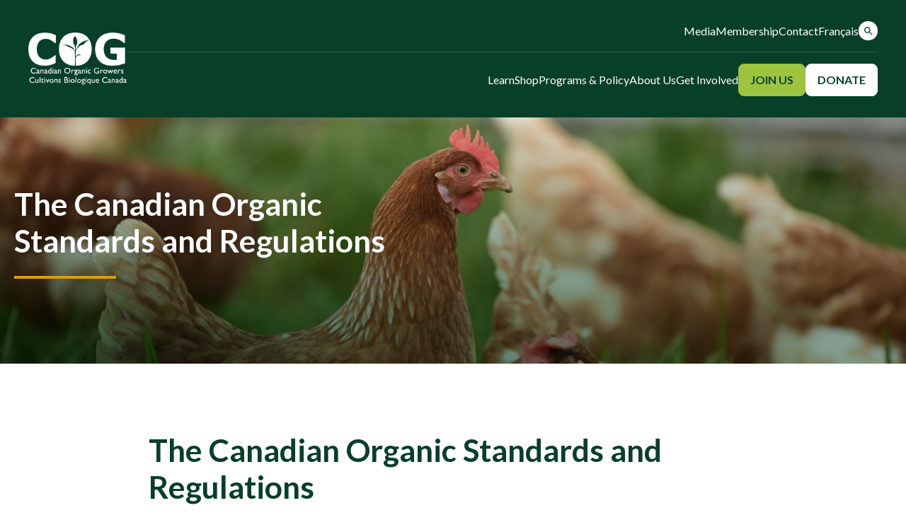

--- FILE ---
content_type: text/html; charset=UTF-8
request_url: https://cog.ca/the-canadian-organic-standards/
body_size: 24554
content:
<!DOCTYPE html>
<html lang="en-US">

<head>
	<meta charset="UTF-8" />
<script type="text/javascript">
/* <![CDATA[ */
var gform;gform||(document.addEventListener("gform_main_scripts_loaded",function(){gform.scriptsLoaded=!0}),document.addEventListener("gform/theme/scripts_loaded",function(){gform.themeScriptsLoaded=!0}),window.addEventListener("DOMContentLoaded",function(){gform.domLoaded=!0}),gform={domLoaded:!1,scriptsLoaded:!1,themeScriptsLoaded:!1,isFormEditor:()=>"function"==typeof InitializeEditor,callIfLoaded:function(o){return!(!gform.domLoaded||!gform.scriptsLoaded||!gform.themeScriptsLoaded&&!gform.isFormEditor()||(gform.isFormEditor()&&console.warn("The use of gform.initializeOnLoaded() is deprecated in the form editor context and will be removed in Gravity Forms 3.1."),o(),0))},initializeOnLoaded:function(o){gform.callIfLoaded(o)||(document.addEventListener("gform_main_scripts_loaded",()=>{gform.scriptsLoaded=!0,gform.callIfLoaded(o)}),document.addEventListener("gform/theme/scripts_loaded",()=>{gform.themeScriptsLoaded=!0,gform.callIfLoaded(o)}),window.addEventListener("DOMContentLoaded",()=>{gform.domLoaded=!0,gform.callIfLoaded(o)}))},hooks:{action:{},filter:{}},addAction:function(o,r,e,t){gform.addHook("action",o,r,e,t)},addFilter:function(o,r,e,t){gform.addHook("filter",o,r,e,t)},doAction:function(o){gform.doHook("action",o,arguments)},applyFilters:function(o){return gform.doHook("filter",o,arguments)},removeAction:function(o,r){gform.removeHook("action",o,r)},removeFilter:function(o,r,e){gform.removeHook("filter",o,r,e)},addHook:function(o,r,e,t,n){null==gform.hooks[o][r]&&(gform.hooks[o][r]=[]);var d=gform.hooks[o][r];null==n&&(n=r+"_"+d.length),gform.hooks[o][r].push({tag:n,callable:e,priority:t=null==t?10:t})},doHook:function(r,o,e){var t;if(e=Array.prototype.slice.call(e,1),null!=gform.hooks[r][o]&&((o=gform.hooks[r][o]).sort(function(o,r){return o.priority-r.priority}),o.forEach(function(o){"function"!=typeof(t=o.callable)&&(t=window[t]),"action"==r?t.apply(null,e):e[0]=t.apply(null,e)})),"filter"==r)return e[0]},removeHook:function(o,r,t,n){var e;null!=gform.hooks[o][r]&&(e=(e=gform.hooks[o][r]).filter(function(o,r,e){return!!(null!=n&&n!=o.tag||null!=t&&t!=o.priority)}),gform.hooks[o][r]=e)}});
/* ]]> */
</script>

	<meta name="viewport" content="width=device-width" />
	<meta name='robots' content='index, follow, max-image-preview:large, max-snippet:-1, max-video-preview:-1' />
<link rel="alternate" hreflang="en" href="https://cog.ca/the-canadian-organic-standards/" />
<link rel="alternate" hreflang="fr" href="https://cog.ca/fr/the-canadian-organic-standards/" />
<link rel="alternate" hreflang="x-default" href="https://cog.ca/the-canadian-organic-standards/" />

	<!-- This site is optimized with the Yoast SEO plugin v21.2 - https://yoast.com/wordpress/plugins/seo/ -->
	<title>The Canadian Organic Standards and Regulations - Canadian Organic Growers</title>
	<link rel="canonical" href="https://cog.ca/the-canadian-organic-standards/" />
	<meta property="og:locale" content="en_US" />
	<meta property="og:type" content="article" />
	<meta property="og:title" content="The Canadian Organic Standards and Regulations - Canadian Organic Growers" />
	<meta property="og:description" content="Learn about the Canadian organic Standard and Regulations and the difference between federal and provincial regulations." />
	<meta property="og:url" content="https://cog.ca/the-canadian-organic-standards/" />
	<meta property="og:site_name" content="Canadian Organic Growers" />
	<meta property="article:modified_time" content="2025-03-26T14:01:41+00:00" />
	<meta property="og:image" content="https://cog.ca/wp-content/uploads/2025/03/thomas-iversen-4W8FgDVyUME-unsplash-scaled.jpg" />
	<meta property="og:image:width" content="1920" />
	<meta property="og:image:height" content="1282" />
	<meta property="og:image:type" content="image/jpeg" />
	<meta name="twitter:card" content="summary_large_image" />
	<meta name="twitter:label1" content="Est. reading time" />
	<meta name="twitter:data1" content="4 minutes" />
	<script type="application/ld+json" class="yoast-schema-graph">{"@context":"https://schema.org","@graph":[{"@type":"WebPage","@id":"https://cog.ca/the-canadian-organic-standards/","url":"https://cog.ca/the-canadian-organic-standards/","name":"The Canadian Organic Standards and Regulations - Canadian Organic Growers","isPartOf":{"@id":"https://cog.ca/#website"},"primaryImageOfPage":{"@id":"https://cog.ca/the-canadian-organic-standards/#primaryimage"},"image":{"@id":"https://cog.ca/the-canadian-organic-standards/#primaryimage"},"thumbnailUrl":"https://cog.ca/wp-content/uploads/2025/03/thomas-iversen-4W8FgDVyUME-unsplash-scaled.jpg","datePublished":"2023-08-14T19:33:54+00:00","dateModified":"2025-03-26T14:01:41+00:00","breadcrumb":{"@id":"https://cog.ca/the-canadian-organic-standards/#breadcrumb"},"inLanguage":"en-US","potentialAction":[{"@type":"ReadAction","target":["https://cog.ca/the-canadian-organic-standards/"]}]},{"@type":"ImageObject","inLanguage":"en-US","@id":"https://cog.ca/the-canadian-organic-standards/#primaryimage","url":"https://cog.ca/wp-content/uploads/2025/03/thomas-iversen-4W8FgDVyUME-unsplash-scaled.jpg","contentUrl":"https://cog.ca/wp-content/uploads/2025/03/thomas-iversen-4W8FgDVyUME-unsplash-scaled.jpg","width":1920,"height":1282},{"@type":"BreadcrumbList","@id":"https://cog.ca/the-canadian-organic-standards/#breadcrumb","itemListElement":[{"@type":"ListItem","position":1,"name":"Home","item":"https://cog.ca/"},{"@type":"ListItem","position":2,"name":"The Canadian Organic Standards and Regulations"}]},{"@type":"WebSite","@id":"https://cog.ca/#website","url":"https://cog.ca/","name":"Canadian Organic Growers","description":"","publisher":{"@id":"https://cog.ca/#organization"},"potentialAction":[{"@type":"SearchAction","target":{"@type":"EntryPoint","urlTemplate":"https://cog.ca/?s={search_term_string}"},"query-input":"required name=search_term_string"}],"inLanguage":"en-US"},{"@type":"Organization","@id":"https://cog.ca/#organization","name":"Canadian Organic Growers","url":"https://cog.ca/","logo":{"@type":"ImageObject","inLanguage":"en-US","@id":"https://cog.ca/#/schema/logo/image/","url":"https://cog.ca/wp-content/uploads/2023/07/COG_WhiteLogo_Transparent-1.png","contentUrl":"https://cog.ca/wp-content/uploads/2023/07/COG_WhiteLogo_Transparent-1.png","width":208,"height":110,"caption":"Canadian Organic Growers"},"image":{"@id":"https://cog.ca/#/schema/logo/image/"}}]}</script>
	<!-- / Yoast SEO plugin. -->


<link rel='dns-prefetch' href='//fonts.googleapis.com' />
<link rel="alternate" title="oEmbed (JSON)" type="application/json+oembed" href="https://cog.ca/wp-json/oembed/1.0/embed?url=https%3A%2F%2Fcog.ca%2Fthe-canadian-organic-standards%2F" />
<link rel="alternate" title="oEmbed (XML)" type="text/xml+oembed" href="https://cog.ca/wp-json/oembed/1.0/embed?url=https%3A%2F%2Fcog.ca%2Fthe-canadian-organic-standards%2F&#038;format=xml" />
<style id='wp-img-auto-sizes-contain-inline-css' type='text/css'>
img:is([sizes=auto i],[sizes^="auto," i]){contain-intrinsic-size:3000px 1500px}
/*# sourceURL=wp-img-auto-sizes-contain-inline-css */
</style>
<link rel='stylesheet' id='wpml-blocks-css' href='https://cog.ca/wp-content/plugins/sitepress-multilingual-cms/dist/css/blocks/styles.css?ver=4.6.6' type='text/css' media='all' />
<link rel='stylesheet' id='wpa-css-css' href='https://cog.ca/wp-content/plugins/honeypot/includes/css/wpa.css?ver=2.2.09' type='text/css' media='all' />
<link rel='stylesheet' id='wpml-menu-item-0-css' href='https://cog.ca/wp-content/plugins/sitepress-multilingual-cms/templates/language-switchers/menu-item/style.min.css?ver=1' type='text/css' media='all' />
<link rel='stylesheet' id='site-fonts-css' href='https://fonts.googleapis.com/css2?family=Lato%3Aital%2Cwght%400%2C400%3B0%2C700%3B1%2C400%3B1%2C700&#038;display=swap&#038;ver=6.9' type='text/css' media='all' />
<link rel='stylesheet' id='theme-css' href='https://cog.ca/wp-content/themes/cog/assets/css/style.css?ver=1768653366' type='text/css' media='all' />
<script type="text/javascript" id="wpml-cookie-js-extra">
/* <![CDATA[ */
var wpml_cookies = {"wp-wpml_current_language":{"value":"en","expires":1,"path":"/"}};
var wpml_cookies = {"wp-wpml_current_language":{"value":"en","expires":1,"path":"/"}};
//# sourceURL=wpml-cookie-js-extra
/* ]]> */
</script>
<script type="text/javascript" src="https://cog.ca/wp-content/plugins/sitepress-multilingual-cms/res/js/cookies/language-cookie.js?ver=4.6.6" id="wpml-cookie-js"></script>
<script type="text/javascript" src="https://cog.ca/wp-includes/js/jquery/jquery.min.js?ver=3.7.1" id="jquery-core-js"></script>
<script type="text/javascript" src="https://cog.ca/wp-includes/js/jquery/jquery-migrate.min.js?ver=3.4.1" id="jquery-migrate-js"></script>
<link rel="https://api.w.org/" href="https://cog.ca/wp-json/" /><link rel="alternate" title="JSON" type="application/json" href="https://cog.ca/wp-json/wp/v2/pages/1348" /><link rel='shortlink' href='https://cog.ca/?p=1348' />
<meta name="generator" content="WPML ver:4.6.6 stt:1,4;" />
<!-- Global site tag (gtag.js) - Google Analytics -->
<script async src="https://www.googletagmanager.com/gtag/js?id= UA-11156310-1"></script>
<script>
  window.dataLayer = window.dataLayer || [];
  function gtag(){dataLayer.push(arguments);}
  gtag('js', new Date());

  gtag('config', ' UA-11156310-1');
</script>

<script>(function(w,d,s,l,i){w[l]=w[l]||[];w[l].push({'gtm.start':
new Date().getTime(),event:'gtm.js'});var f=d.getElementsByTagName(s)[0],
j=d.createElement(s),dl=l!='dataLayer'?'&l='+l:'';j.async=true;j.src=
'https://www.googletagmanager.com/gtm.js?id='+i+dl;f.parentNode.insertBefore(j,f);
})(window,document,'script','dataLayer','GTM-P5BSWMV');</script><!-- Meta Pixel Code -->
<script>
!function(f,b,e,v,n,t,s)
{if(f.fbq)return;n=f.fbq=function(){n.callMethod?
n.callMethod.apply(n,arguments):n.queue.push(arguments)};
if(!f._fbq)f._fbq=n;n.push=n;n.loaded=!0;n.version='2.0';
n.queue=[];t=b.createElement(e);t.async=!0;
t.src=v;s=b.getElementsByTagName(e)[0];
s.parentNode.insertBefore(t,s)}(window, document,'script',
'https://connect.facebook.net/en_US/fbevents.js');
fbq('init', '256272263538360');
fbq('track', 'PageView');
</script>
<!-- End Meta Pixel Code --><meta name="facebook-domain-verification" content="ciw9i1woi18jpbt5m4712xngrrps6e" /><link rel="icon" href="https://cog.ca/wp-content/uploads/2023/10/favicon.png" sizes="32x32" />
<link rel="icon" href="https://cog.ca/wp-content/uploads/2023/10/favicon.png" sizes="192x192" />
<link rel="apple-touch-icon" href="https://cog.ca/wp-content/uploads/2023/10/favicon.png" />
<meta name="msapplication-TileImage" content="https://cog.ca/wp-content/uploads/2023/10/favicon.png" />
		<style type="text/css" id="wp-custom-css">
			.wp-block-gallery.has-nested-images.wp-block-gallery-3 {
    grid-template-columns: repeat(auto-fill, minmax(max(17rem, 15%), 1fr)) !important;
}

#mc_embed_signup form {
margin-left:0 !important;
}

#mc_embed_signup .indicates-required {
	    margin-right: 0 !important;
    padding-right: 16px;
}

body .gform_button[type="submit"] {
	    display: block;
	margin-top: 30px;
	margin-right: 20px;
    padding: 0.875rem 1.5rem;
    border: 0.125rem solid;
    text-decoration: none;
    font-weight: 600;
    border-radius: 0.5rem;
    text-transform: uppercase;
	    background-color: #9dc43e;
    border-color: #9dc43e;
    color: #073F28;
	    display: block;
    padding: 0.875rem 1.5rem;
    border: 0.125rem solid;
    text-decoration: none;
    font-weight: 600;
    border-radius: 0.5rem;
    text-transform: uppercase;
    background-color: #9dc43e;
    border-color: #9dc43e;
    color: #073F28;
    display: inline-block;
    width: auto;
	cursor:pointer;
    min-width: 160px;
	    font-size: 1.125rem;
    text-transform: uppercase;
	font-family: "Lato", "Helvetica Neue", Helvetica, Arial, sans-serif;
}

body .gform_button[type="submit"]:hover {
	background: #fff;
	border-color: #9dc43e;
	color: #073F28;
}

.gform_heading .gform_description:not(:empty) {
	margin-bottom: 40px;
}

body #gform_5 .gform_fields {
	grid-row-gap: 36px;
}

body #gform_5 input ~ .gform-field-label {
	opacity: 0.6;
}

@media (min-width:768px) {
	
.front-page-video {
	margin-top: 8px
}
}

.social-links img {
    max-width: 24px;
}

.ginlined-content ul {
    margin: 0 -20px -20px;
    padding: 0;
    list-style: none;
}

.ginlined-content ul li a {
    text-decoration: none;
    display: block;
    border-top: 1px solid #ddd;
    padding: 10px 20px;
}

.ginlined-content ul li a:hover {
    background: #073F28;
    color: #FFF;
    border-top: 1px solid #073F28;
}

.ginlined-content ul li a:not(:last-child):hover {
    border-bottom: 1px solid #073F28;
    margin-bottom: -1px;
}

.map_container, .map_container * {
    max-width: 100% !important; 
}

.facetwp-checkbox {}

.facetwp-facet {
    font-size: 0.875rem;
    border-top: 1px solid rgba(0,0,0,0.1);
    padding-top: 0.875rem;
    margin-top: -0.5rem;
}

.facetwp-facet .facetwp-checkbox {
    margin-bottom: 0.25rem;
}

.facetwp-facet select {
    width: 100%;
}

.fwpl-layout.el-iwmp2 {
    display: flex;
    flex-wrap: wrap;
    align-items: stretch;
    justify-content: space-between;
    gap: 2rem !important;
}

.fwpl-result .facet-item-img {
    display: block;
    position: relative;
    padding-top: 56.25%;
    border-radius: 1rem;
    overflow: hidden;
    margin-bottom: 1.5rem;
}
.fwpl-result .facet-item-img img {
    margin: 0;
    -o-object-fit: cover;
    object-fit: cover;
    width: 100%;
    height: 100%;
    position: absolute;
    left: 0;
    top: 0;
    z-index: 1;
    -webkit-transition: all 0.24s ease;
    transition: all 0.24s ease;
}

.fwpl-item.facet-item-date {
    padding: 0.3125rem 0.5rem;
    border-radius: 0.25rem;
    font-size: 0.875rem;
    font-style: normal;
    font-weight: 400;
    line-height: normal;
    text-transform: uppercase;
    color: #222;
    background-color: #E6E6E6;
    width: initial;
    margin: 0;
    align-self: flex-start;
    margin-bottom: 1.5rem;
}

.fwpl-col {
    display: flex;
    flex-direction: column;
    gap: 0;
    align-items: center;
    justify-content: flex-start;
}

.fwpl-result .facet-item-img a {
}

.fwpl-col * {
    width: 100%;
}

.fwpl-item.facet-item-excerpt {
    font-size: 0.8888889em;
}

.fwpl-item.facet-item-title {
    font-size: 1em;
    line-height: 1.3;
    font-weight: 600;
}

.fwpl-item.facet-item-title a {
    text-decoration: none;
}

.fwpl-item.facet-item-date.is-empty {
    display: none;
}

a.fwpl-btn {}

.fwpl-item.facet-item-btn {
    text-transform: uppercase;
    letter-spacing: 0.04em;
    font-weight: 600;
    font-size: 0.8888889em;
}

.fwpl-item.facet-item-btn a:after {
    content: "";
    display: inline-block;
    background-position: 50%;
    background-size: contain;
    margin-left: 0.75rem;
    width: 1rem;
    height: 0.875rem;
    background-image: url("data:image/svg+xml,%3Csvg width='16' height='14' viewBox='0 0 16 14' fill='none' xmlns='http://www.w3.org/2000/svg'%3E%3Cpath fill-rule='evenodd' clip-rule='evenodd' d='M1 7.99997H12.17L8.29 11.88C7.9 12.27 7.9 12.91 8.29 13.3C8.68 13.69 9.31 13.69 9.7 13.3L15.29 7.70997C15.68 7.31997 15.68 6.68997 15.29 6.29997L9.71 0.699971C9.32 0.309971 8.69 0.309971 8.3 0.699971C7.91 1.08997 7.91 1.71997 8.3 2.10997L12.17 5.99997H1C0.45 5.99997 0 6.44997 0 6.99997C0 7.54997 0.45 7.99997 1 7.99997Z' fill='%23073F28'/%3E%3C/svg%3E%0A")
}

.fwpl-result {
    min-width: 100%;
    max-width: 100%;
    margin: 0 !important;
    flex: 1;
}
@media (min-width: 768px) {
	
.fwpl-result {
    min-width: calc(50% - 1rem);
    max-width: calc(50% - 1rem);
    margin: 0 !important;
    flex: 1;
}
	
}
@media (min-width: 1024px) {
	
.fwpl-result {
    min-width: calc(32% - 1rem);
    max-width: calc(50% - 1rem);
    margin: 0 !important;
    flex: 1;
}
	
}

span.fwpl-term {
    background-position: 50% 65%;
    background-size: 55%;
    width: 60px;
    height: 50px;
    display: block;
    text-indent: -9999px;
    overflow: hidden;
    z-index: 2;
    background-color: #9DC43E;
    border-radius: 1rem 1rem 0 0;
    background-repeat: no-repeat;
		margin: 0;
}

.fwpl-item.el-u1mcc {
    margin: 0;
    position: relative;
	border-bottom: 2px solid #9DC43E;
	margin-bottom: 0.625rem;
}

.library-link a {
    cursor: pointer;
    display: inline-block;
    width: auto;
    padding: 0.875rem 1.5rem;
    border: 0.125rem solid;
    text-decoration: none;
    font-weight: 600;
    border-radius: 0.5rem;
    text-transform: uppercase;
    background: #073F28;
    border-color: #073F28;
    color: #FFF;
}

.library-link a:hover {
    color: #073F28;
    background: #FFF;
}


.fwpl-item.el-u1mcc {
    display: flex;
    color: #FFF;
    font-size: 0;
}

span.fwpl-term {
    margin-bottom: 0 !important;
	display: none;
}

.facetwp-facet input.facetwp-search, .facetwp-facet input.facetwp-location {
    min-width: 0px !important;!i;!;!i;!;
    width: 100%;
}

.ginput_container * {
    width: initial;
    margin: 0;
}		</style>
		<style id='wp-block-button-inline-css' type='text/css'>
.wp-block-button__link{align-content:center;box-sizing:border-box;cursor:pointer;display:inline-block;height:100%;text-align:center;word-break:break-word}.wp-block-button__link.aligncenter{text-align:center}.wp-block-button__link.alignright{text-align:right}:where(.wp-block-button__link){border-radius:9999px;box-shadow:none;padding:calc(.667em + 2px) calc(1.333em + 2px);text-decoration:none}.wp-block-button[style*=text-decoration] .wp-block-button__link{text-decoration:inherit}.wp-block-buttons>.wp-block-button.has-custom-width{max-width:none}.wp-block-buttons>.wp-block-button.has-custom-width .wp-block-button__link{width:100%}.wp-block-buttons>.wp-block-button.has-custom-font-size .wp-block-button__link{font-size:inherit}.wp-block-buttons>.wp-block-button.wp-block-button__width-25{width:calc(25% - var(--wp--style--block-gap, .5em)*.75)}.wp-block-buttons>.wp-block-button.wp-block-button__width-50{width:calc(50% - var(--wp--style--block-gap, .5em)*.5)}.wp-block-buttons>.wp-block-button.wp-block-button__width-75{width:calc(75% - var(--wp--style--block-gap, .5em)*.25)}.wp-block-buttons>.wp-block-button.wp-block-button__width-100{flex-basis:100%;width:100%}.wp-block-buttons.is-vertical>.wp-block-button.wp-block-button__width-25{width:25%}.wp-block-buttons.is-vertical>.wp-block-button.wp-block-button__width-50{width:50%}.wp-block-buttons.is-vertical>.wp-block-button.wp-block-button__width-75{width:75%}.wp-block-button.is-style-squared,.wp-block-button__link.wp-block-button.is-style-squared{border-radius:0}.wp-block-button.no-border-radius,.wp-block-button__link.no-border-radius{border-radius:0!important}:root :where(.wp-block-button .wp-block-button__link.is-style-outline),:root :where(.wp-block-button.is-style-outline>.wp-block-button__link){border:2px solid;padding:.667em 1.333em}:root :where(.wp-block-button .wp-block-button__link.is-style-outline:not(.has-text-color)),:root :where(.wp-block-button.is-style-outline>.wp-block-button__link:not(.has-text-color)){color:currentColor}:root :where(.wp-block-button .wp-block-button__link.is-style-outline:not(.has-background)),:root :where(.wp-block-button.is-style-outline>.wp-block-button__link:not(.has-background)){background-color:initial;background-image:none}
/*# sourceURL=https://cog.ca/wp-includes/blocks/button/style.min.css */
</style>
<style id='wp-block-heading-inline-css' type='text/css'>
h1:where(.wp-block-heading).has-background,h2:where(.wp-block-heading).has-background,h3:where(.wp-block-heading).has-background,h4:where(.wp-block-heading).has-background,h5:where(.wp-block-heading).has-background,h6:where(.wp-block-heading).has-background{padding:1.25em 2.375em}h1.has-text-align-left[style*=writing-mode]:where([style*=vertical-lr]),h1.has-text-align-right[style*=writing-mode]:where([style*=vertical-rl]),h2.has-text-align-left[style*=writing-mode]:where([style*=vertical-lr]),h2.has-text-align-right[style*=writing-mode]:where([style*=vertical-rl]),h3.has-text-align-left[style*=writing-mode]:where([style*=vertical-lr]),h3.has-text-align-right[style*=writing-mode]:where([style*=vertical-rl]),h4.has-text-align-left[style*=writing-mode]:where([style*=vertical-lr]),h4.has-text-align-right[style*=writing-mode]:where([style*=vertical-rl]),h5.has-text-align-left[style*=writing-mode]:where([style*=vertical-lr]),h5.has-text-align-right[style*=writing-mode]:where([style*=vertical-rl]),h6.has-text-align-left[style*=writing-mode]:where([style*=vertical-lr]),h6.has-text-align-right[style*=writing-mode]:where([style*=vertical-rl]){rotate:180deg}
/*# sourceURL=https://cog.ca/wp-includes/blocks/heading/style.min.css */
</style>
<style id='wp-block-list-inline-css' type='text/css'>
ol,ul{box-sizing:border-box}:root :where(.wp-block-list.has-background){padding:1.25em 2.375em}
/*# sourceURL=https://cog.ca/wp-includes/blocks/list/style.min.css */
</style>
<style id='wp-block-buttons-inline-css' type='text/css'>
.wp-block-buttons{box-sizing:border-box}.wp-block-buttons.is-vertical{flex-direction:column}.wp-block-buttons.is-vertical>.wp-block-button:last-child{margin-bottom:0}.wp-block-buttons>.wp-block-button{display:inline-block;margin:0}.wp-block-buttons.is-content-justification-left{justify-content:flex-start}.wp-block-buttons.is-content-justification-left.is-vertical{align-items:flex-start}.wp-block-buttons.is-content-justification-center{justify-content:center}.wp-block-buttons.is-content-justification-center.is-vertical{align-items:center}.wp-block-buttons.is-content-justification-right{justify-content:flex-end}.wp-block-buttons.is-content-justification-right.is-vertical{align-items:flex-end}.wp-block-buttons.is-content-justification-space-between{justify-content:space-between}.wp-block-buttons.aligncenter{text-align:center}.wp-block-buttons:not(.is-content-justification-space-between,.is-content-justification-right,.is-content-justification-left,.is-content-justification-center) .wp-block-button.aligncenter{margin-left:auto;margin-right:auto;width:100%}.wp-block-buttons[style*=text-decoration] .wp-block-button,.wp-block-buttons[style*=text-decoration] .wp-block-button__link{text-decoration:inherit}.wp-block-buttons.has-custom-font-size .wp-block-button__link{font-size:inherit}.wp-block-buttons .wp-block-button__link{width:100%}.wp-block-button.aligncenter{text-align:center}
/*# sourceURL=https://cog.ca/wp-includes/blocks/buttons/style.min.css */
</style>
<style id='wp-block-group-inline-css' type='text/css'>
.wp-block-group{box-sizing:border-box}:where(.wp-block-group.wp-block-group-is-layout-constrained){position:relative}
/*# sourceURL=https://cog.ca/wp-includes/blocks/group/style.min.css */
</style>
<style id='wp-block-paragraph-inline-css' type='text/css'>
.is-small-text{font-size:.875em}.is-regular-text{font-size:1em}.is-large-text{font-size:2.25em}.is-larger-text{font-size:3em}.has-drop-cap:not(:focus):first-letter{float:left;font-size:8.4em;font-style:normal;font-weight:100;line-height:.68;margin:.05em .1em 0 0;text-transform:uppercase}body.rtl .has-drop-cap:not(:focus):first-letter{float:none;margin-left:.1em}p.has-drop-cap.has-background{overflow:hidden}:root :where(p.has-background){padding:1.25em 2.375em}:where(p.has-text-color:not(.has-link-color)) a{color:inherit}p.has-text-align-left[style*="writing-mode:vertical-lr"],p.has-text-align-right[style*="writing-mode:vertical-rl"]{rotate:180deg}
/*# sourceURL=https://cog.ca/wp-includes/blocks/paragraph/style.min.css */
</style>
<style id='wp-block-spacer-inline-css' type='text/css'>
.wp-block-spacer{clear:both}
/*# sourceURL=https://cog.ca/wp-includes/blocks/spacer/style.min.css */
</style>
<link rel='stylesheet' id='gform_basic-css' href='https://cog.ca/wp-content/plugins/gravityforms/assets/css/dist/basic.min.css?ver=2.9.25' type='text/css' media='all' />
<link rel='stylesheet' id='gform_theme_components-css' href='https://cog.ca/wp-content/plugins/gravityforms/assets/css/dist/theme-components.min.css?ver=2.9.25' type='text/css' media='all' />
<link rel='stylesheet' id='gform_theme-css' href='https://cog.ca/wp-content/plugins/gravityforms/assets/css/dist/theme.min.css?ver=2.9.25' type='text/css' media='all' />
</head>

<body class="wp-singular page-template-default page page-id-1348 wp-custom-logo wp-embed-responsive wp-theme-cog">

<a href="#content" class="skip-link screen-reader-text">Skip to the content</a><noscript><iframe src="https://www.googletagmanager.com/ns.html?id=GTM-P5BSWMV" height="0" width="0" style="display:none;visibility:hidden"></iframe></noscript>
<noscript><img height="1" width="1" style="display:none" src="https://www.facebook.com/tr?id=256272263538360&ev=PageView&noscript=1" /></noscript>
<header id="header" class="site-header header-desktop" role="banner">
	<div class="container">
		<div class="header-row">
			<div class="logo-column">
				
<div class="site-logo" itemprop="publisher" itemscope itemtype="https://schema.org/Organization">
	<a href="https://cog.ca" title="Canadian Organic Growers" rel="home" itemprop="url" data-wpel-link="internal">
		<img src="https://cog.ca/wp-content/uploads/2023/07/COG_WhiteLogo_Transparent-1.png" alt="Canadian Organic Growers">
	</a>
</div>			</div>
			<div class="nav-column">
				
<nav id="utility-nav">
	<ul class="utility-nav header-nav" role="navigation" itemscope itemtype="https://schema.org/SiteNavigationElement">
		<li id="menu-item-2326" class="menu-item menu-item-type-custom menu-item-object-custom menu-item-has-children menu-item-2326"><span itemprop="name"><a data-ps2id-api="true" itemprop="url">Media</a><button aria-haspopup="true" aria-expanded="false" class="submenu-toggle"
							data-sr-open="Open Media Section Menu"
							data-sr-close="Close Media Section Menu">
							<span class="screen-reader-text">Open Media Section Menu<span>
							</button></span>
<ul class="sub-menu">
	<li id="menu-item-2354" class="menu-item menu-item-type-post_type menu-item-object-page menu-item-2354"><span itemprop="name"><a href="https://cog.ca/cog-news/" data-ps2id-api="true" itemprop="url" data-wpel-link="internal">COG News</a></span></li>
	<li id="menu-item-2355" class="menu-item menu-item-type-post_type menu-item-object-page menu-item-2355"><span itemprop="name"><a href="https://cog.ca/recent-coverage/" data-ps2id-api="true" itemprop="url" data-wpel-link="internal">Recent Coverage</a></span></li>
	<li id="menu-item-2325" class="menu-item menu-item-type-post_type menu-item-object-page menu-item-2325"><span itemprop="name"><a href="https://cog.ca/media-room/" data-ps2id-api="true" itemprop="url" data-wpel-link="internal">Media Room</a></span></li>
</ul>
</li>
<li id="menu-item-2327" class="menu-item menu-item-type-post_type menu-item-object-page menu-item-2327"><span itemprop="name"><a href="https://cog.ca/become-a-member/" data-ps2id-api="true" itemprop="url" data-wpel-link="internal">Membership</a></span></li>
<li id="menu-item-2331" class="menu-item menu-item-type-post_type menu-item-object-page menu-item-2331"><span itemprop="name"><a href="https://cog.ca/contact-us/" data-ps2id-api="true" itemprop="url" data-wpel-link="internal">Contact</a></span></li>
<li id="menu-item-wpml-ls-11-fr" class="menu-item wpml-ls-slot-11 wpml-ls-item wpml-ls-item-fr wpml-ls-menu-item wpml-ls-first-item wpml-ls-last-item menu-item-type-wpml_ls_menu_item menu-item-object-wpml_ls_menu_item menu-item-wpml-ls-11-fr"><span itemprop="name"><a title="Français" href="https://cog.ca/fr/the-canadian-organic-standards/" data-ps2id-api="true" itemprop="url" data-wpel-link="internal"><span class="wpml-ls-native" lang="fr">Français</span></a></span></li>
	</ul>
	<button class="toggle-search" aria-label="Open Search" data-micromodal-trigger="modal-search-site" role="button"><svg width="12" height="12" viewBox="0 0 12 12" fill="none" xmlns="http://www.w3.org/2000/svg">
<path fill-rule="evenodd" clip-rule="evenodd" d="M8.33338 7.33332H7.80672L7.62005 7.15332C8.42005 6.21999 8.83338 4.94666 8.60672 3.59332C8.29338 1.73999 6.74672 0.25999 4.88005 0.0333231C2.06005 -0.313343 -0.313282 2.05999 0.0333842 4.87999C0.260051 6.74666 1.74005 8.29332 3.59338 8.60666C4.94672 8.83332 6.22005 8.41999 7.15338 7.61999L7.33338 7.80666V8.33332L10.1667 11.1667C10.4401 11.44 10.8867 11.44 11.1601 11.1667C11.4334 10.8933 11.4334 10.4467 11.1601 10.1733L8.33338 7.33332ZM4.33338 7.33332C2.67338 7.33332 1.33338 5.99332 1.33338 4.33332C1.33338 2.67332 2.67338 1.33332 4.33338 1.33332C5.99338 1.33332 7.33338 2.67332 7.33338 4.33332C7.33338 5.99332 5.99338 7.33332 4.33338 7.33332Z" fill="#073F28"/>
</svg>
</button></nav>
				
<nav id="main-nav">
	<ul class="main-nav header-nav" role="navigation" itemscope itemtype="https://schema.org/SiteNavigationElement">
		<li id="menu-item-16" class="menu-item menu-item-type-custom menu-item-object-custom current-menu-ancestor menu-item-has-children menu-item-16"><span itemprop="name"><a data-ps2id-api="true" itemprop="url">Learn</a><button aria-haspopup="true" aria-expanded="false" class="submenu-toggle"
							data-sr-open="Open Learn Section Menu"
							data-sr-close="Close Learn Section Menu">
							<span class="screen-reader-text">Open Learn Section Menu<span>
							</button></span>
<ul class="sub-menu">
	<li id="menu-item-2360" class="menu-item menu-item-type-post_type menu-item-object-page menu-item-has-children menu-item-2360"><span itemprop="name"><a href="https://cog.ca/about-organics/" data-ps2id-api="true" itemprop="url" data-wpel-link="internal">What is Organic?</a><button aria-haspopup="true" aria-expanded="false" class="submenu-toggle"
							data-sr-open="Open What is Organic? Section Menu"
							data-sr-close="Close What is Organic? Section Menu">
							<span class="screen-reader-text">Open What is Organic? Section Menu<span>
							</button></span>
	<ul class="sub-menu">
		<li id="menu-item-2362" class="menu-item menu-item-type-post_type menu-item-object-page menu-item-2362"><span itemprop="name"><a href="https://cog.ca/organic-research-and-statistics/" data-ps2id-api="true" itemprop="url" data-wpel-link="internal">Organic Research And Statistics</a></span></li>
		<li id="menu-item-2363" class="menu-item menu-item-type-post_type menu-item-object-page menu-item-2363"><span itemprop="name"><a href="https://cog.ca/animal-welfare/" data-ps2id-api="true" itemprop="url" data-wpel-link="internal">Animal Welfare</a></span></li>
		<li id="menu-item-2361" class="menu-item menu-item-type-post_type menu-item-object-page menu-item-2361"><span itemprop="name"><a href="https://cog.ca/faqs/" data-ps2id-api="true" itemprop="url" data-wpel-link="internal">FAQs</a></span></li>
	</ul>
</li>
	<li id="menu-item-2364" class="menu-item menu-item-type-post_type menu-item-object-page menu-item-has-children menu-item-2364"><span itemprop="name"><a href="https://cog.ca/regenerative-farming/" data-ps2id-api="true" itemprop="url" data-wpel-link="internal">What is Regenerative?</a><button aria-haspopup="true" aria-expanded="false" class="submenu-toggle"
							data-sr-open="Open What is Regenerative? Section Menu"
							data-sr-close="Close What is Regenerative? Section Menu">
							<span class="screen-reader-text">Open What is Regenerative? Section Menu<span>
							</button></span>
	<ul class="sub-menu">
		<li id="menu-item-2366" class="menu-item menu-item-type-post_type menu-item-object-page menu-item-2366"><span itemprop="name"><a href="https://cog.ca/sustainable-development-goals/how-can-regenerative-organic-agriculture-help-canada/" data-ps2id-api="true" itemprop="url" data-wpel-link="internal">How Can Regenerative Organic Agriculture Help Canada?</a></span></li>
	</ul>
</li>
	<li id="menu-item-3258" class="menu-item menu-item-type-post_type menu-item-object-page current-menu-ancestor current-menu-parent current_page_parent current_page_ancestor menu-item-has-children menu-item-3258"><span itemprop="name"><a href="https://cog.ca/farmer-resources/" data-ps2id-api="true" itemprop="url" data-wpel-link="internal">Farmer Resources</a><button aria-haspopup="true" aria-expanded="false" class="submenu-toggle"
							data-sr-open="Open Farmer Resources Section Menu"
							data-sr-close="Close Farmer Resources Section Menu">
							<span class="screen-reader-text">Open Farmer Resources Section Menu<span>
							</button></span>
	<ul class="sub-menu">
		<li id="menu-item-2375" class="menu-item menu-item-type-post_type menu-item-object-page current-menu-item page_item page-item-1348 current_page_item menu-item-2375"><span itemprop="name"><a href="https://cog.ca/the-canadian-organic-standards/" aria-current="page" data-ps2id-api="true" itemprop="url" data-wpel-link="internal">The Canadian Organic Standards and Regulations</a></span></li>
		<li id="menu-item-2376" class="menu-item menu-item-type-post_type menu-item-object-page menu-item-2376"><span itemprop="name"><a href="https://cog.ca/guide-to-cos/" data-ps2id-api="true" itemprop="url" data-wpel-link="internal">COG&#8217;s Guide to the Canadian Organic Standards</a></span></li>
		<li id="menu-item-2373" class="menu-item menu-item-type-post_type menu-item-object-page menu-item-2373"><span itemprop="name"><a href="https://cog.ca/transitioning-to-organic/" data-ps2id-api="true" itemprop="url" data-wpel-link="internal">Transitioning to Organic</a></span></li>
		<li id="menu-item-2374" class="menu-item menu-item-type-post_type menu-item-object-page menu-item-2374"><span itemprop="name"><a href="https://cog.ca/choosing-a-certifier/" data-ps2id-api="true" itemprop="url" data-wpel-link="internal">Choosing a Certifier</a></span></li>
		<li id="menu-item-2377" class="menu-item menu-item-type-post_type menu-item-object-page menu-item-2377"><span itemprop="name"><a href="https://cog.ca/organic-organizations-in-canada/" data-ps2id-api="true" itemprop="url" data-wpel-link="internal">Provincial Resources</a></span></li>
		<li id="menu-item-2379" class="menu-item menu-item-type-post_type menu-item-object-page menu-item-2379"><span itemprop="name"><a href="https://cog.ca/organic-seed-directory/" data-ps2id-api="true" itemprop="url" data-wpel-link="internal">Organic Seed Directory</a></span></li>
	</ul>
</li>
	<li id="menu-item-7045" class="menu-item menu-item-type-post_type menu-item-object-page menu-item-has-children menu-item-7045"><span itemprop="name"><a href="https://cog.ca/regenerative-organic-hub/" data-ps2id-api="true" itemprop="url" data-wpel-link="internal">Regenerative Organic Hub</a><button aria-haspopup="true" aria-expanded="false" class="submenu-toggle"
							data-sr-open="Open Regenerative Organic Hub Section Menu"
							data-sr-close="Close Regenerative Organic Hub Section Menu">
							<span class="screen-reader-text">Open Regenerative Organic Hub Section Menu<span>
							</button></span>
	<ul class="sub-menu">
		<li id="menu-item-7046" class="menu-item menu-item-type-post_type menu-item-object-page menu-item-7046"><span itemprop="name"><a href="https://cog.ca/regenerative-organic-hub/community/" data-ps2id-api="true" itemprop="url" data-wpel-link="internal">Community</a></span></li>
		<li id="menu-item-7047" class="menu-item menu-item-type-post_type menu-item-object-page menu-item-7047"><span itemprop="name"><a href="https://cog.ca/regenerative-organic-hub/resource-library/" data-ps2id-api="true" itemprop="url" data-wpel-link="internal">Resource Library</a></span></li>
		<li id="menu-item-7048" class="menu-item menu-item-type-post_type menu-item-object-page menu-item-7048"><span itemprop="name"><a href="https://cog.ca/regenerative-organic-hub/benchmarking-library/" data-ps2id-api="true" itemprop="url" data-wpel-link="internal">Benchmarking Library</a></span></li>
	</ul>
</li>
	<li id="menu-item-7092" class="menu-item menu-item-type-post_type menu-item-object-page menu-item-has-children menu-item-7092"><span itemprop="name"><a href="https://cog.ca/consumer-resources/" data-ps2id-api="true" itemprop="url" data-wpel-link="internal">Consumer Resources</a><button aria-haspopup="true" aria-expanded="false" class="submenu-toggle"
							data-sr-open="Open Consumer Resources Section Menu"
							data-sr-close="Close Consumer Resources Section Menu">
							<span class="screen-reader-text">Open Consumer Resources Section Menu<span>
							</button></span>
	<ul class="sub-menu">
		<li id="menu-item-2383" class="menu-item menu-item-type-post_type menu-item-object-page menu-item-2383"><span itemprop="name"><a href="https://cog.ca/organically-canadian/" data-ps2id-api="true" itemprop="url" data-wpel-link="internal">Organically Canadian Resource Hub</a></span></li>
		<li id="menu-item-2358" class="menu-item menu-item-type-post_type menu-item-object-page menu-item-2358"><span itemprop="name"><a href="https://cog.ca/organically-canadian-pledge/" data-ps2id-api="true" itemprop="url" data-wpel-link="internal">Organically Canadian Pledge</a></span></li>
		<li id="menu-item-2359" class="menu-item menu-item-type-post_type menu-item-object-page menu-item-2359"><span itemprop="name"><a href="https://cog.ca/find-organics/" data-ps2id-api="true" itemprop="url" data-wpel-link="internal">Where to Buy Organic</a></span></li>
		<li id="menu-item-2378" class="menu-item menu-item-type-post_type menu-item-object-page menu-item-2378"><span itemprop="name"><a href="https://cog.ca/csa-directory/" data-ps2id-api="true" itemprop="url" data-wpel-link="internal">CSA Directories</a></span></li>
	</ul>
</li>
	<li id="menu-item-2382" class="menu-item menu-item-type-post_type menu-item-object-page menu-item-has-children menu-item-2382"><span itemprop="name"><a href="https://cog.ca/courses/" data-ps2id-api="true" itemprop="url" data-wpel-link="internal">Courses</a><button aria-haspopup="true" aria-expanded="false" class="submenu-toggle"
							data-sr-open="Open Courses Section Menu"
							data-sr-close="Close Courses Section Menu">
							<span class="screen-reader-text">Open Courses Section Menu<span>
							</button></span>
	<ul class="sub-menu">
		<li id="menu-item-5632" class="menu-item menu-item-type-post_type menu-item-object-page menu-item-5632"><span itemprop="name"><a href="https://cog.ca/courses/ovsp/" data-ps2id-api="true" itemprop="url" data-wpel-link="internal">Organic Vegetable Seed Production Course</a></span></li>
		<li id="menu-item-10522" class="menu-item menu-item-type-post_type menu-item-object-page menu-item-10522"><span itemprop="name"><a href="https://cog.ca/courses/cccp/" data-ps2id-api="true" itemprop="url" data-wpel-link="internal">Cover Crop Certification for Professionals</a></span></li>
	</ul>
</li>
	<li id="menu-item-2393" class="menu-item menu-item-type-custom menu-item-object-custom menu-item-has-children menu-item-2393"><span itemprop="name"><a data-ps2id-api="true" itemprop="url">COG&#8217;s Research</a><button aria-haspopup="true" aria-expanded="false" class="submenu-toggle"
							data-sr-open="Open COG&#8217;s Research Section Menu"
							data-sr-close="Close COG&#8217;s Research Section Menu">
							<span class="screen-reader-text">Open COG&#8217;s Research Section Menu<span>
							</button></span>
	<ul class="sub-menu">
		<li id="menu-item-2394" class="menu-item menu-item-type-post_type menu-item-object-page menu-item-2394"><span itemprop="name"><a href="https://cog.ca/transitioning-to-organic-a-risk-based-analysis/" data-ps2id-api="true" itemprop="url" data-wpel-link="internal">Tranisitioning to Organic</a></span></li>
		<li id="menu-item-2395" class="menu-item menu-item-type-post_type menu-item-object-page menu-item-2395"><span itemprop="name"><a href="https://cog.ca/organic-food-supply-chain/" data-ps2id-api="true" itemprop="url" data-wpel-link="internal">Organic Supply Chain Reports</a></span></li>
		<li id="menu-item-2396" class="menu-item menu-item-type-post_type menu-item-object-page menu-item-2396"><span itemprop="name"><a href="https://cog.ca/sustainable-development-goals/" data-ps2id-api="true" itemprop="url" data-wpel-link="internal">Sustainable Development Goals</a></span></li>
	</ul>
</li>
	<li id="menu-item-2386" class="menu-item menu-item-type-custom menu-item-object-custom menu-item-2386"><span itemprop="name"><a href="https://shop.cog.ca/collections/all-publications" data-ps2id-api="true" itemprop="url" data-wpel-link="external" target="_blank" rel="external noopener noreferrer">Publications</a></span></li>
	<li id="menu-item-2381" class="menu-item menu-item-type-post_type menu-item-object-page menu-item-2381"><span itemprop="name"><a href="https://cog.ca/blog/" data-ps2id-api="true" itemprop="url" data-wpel-link="internal">Blog</a></span></li>
</ul>
</li>
<li id="menu-item-2385" class="menu-item menu-item-type-custom menu-item-object-custom menu-item-2385"><span itemprop="name"><a href="https://shop.cog.ca/" data-ps2id-api="true" itemprop="url" data-wpel-link="external" target="_blank" rel="external noopener noreferrer">Shop</a></span></li>
<li id="menu-item-18" class="menu-item menu-item-type-custom menu-item-object-custom menu-item-has-children menu-item-18"><span itemprop="name"><a data-ps2id-api="true" itemprop="url">Programs &#038; Policy</a><button aria-haspopup="true" aria-expanded="false" class="submenu-toggle"
							data-sr-open="Open Programs &#038; Policy Section Menu"
							data-sr-close="Close Programs &#038; Policy Section Menu">
							<span class="screen-reader-text">Open Programs &#038; Policy Section Menu<span>
							</button></span>
<ul class="sub-menu">
	<li id="menu-item-3257" class="menu-item menu-item-type-post_type menu-item-object-page menu-item-has-children menu-item-3257"><span itemprop="name"><a href="https://cog.ca/programs/" data-ps2id-api="true" itemprop="url" data-wpel-link="internal">Programs</a><button aria-haspopup="true" aria-expanded="false" class="submenu-toggle"
							data-sr-open="Open Programs Section Menu"
							data-sr-close="Close Programs Section Menu">
							<span class="screen-reader-text">Open Programs Section Menu<span>
							</button></span>
	<ul class="sub-menu">
		<li id="menu-item-2388" class="menu-item menu-item-type-post_type menu-item-object-page menu-item-2388"><span itemprop="name"><a href="https://cog.ca/regenerative-organic-oats/" data-ps2id-api="true" itemprop="url" data-wpel-link="internal">Regenerative Organic Oats</a></span></li>
		<li id="menu-item-6972" class="menu-item menu-item-type-post_type menu-item-object-page menu-item-has-children menu-item-6972"><span itemprop="name"><a href="https://cog.ca/growing-up-organic/" data-ps2id-api="true" itemprop="url" data-wpel-link="internal">Growing Up Organic</a><button aria-haspopup="true" aria-expanded="false" class="submenu-toggle"
							data-sr-open="Open Growing Up Organic Section Menu"
							data-sr-close="Close Growing Up Organic Section Menu">
							<span class="screen-reader-text">Open Growing Up Organic Section Menu<span>
							</button></span>
		<ul class="sub-menu">
			<li id="menu-item-6973" class="menu-item menu-item-type-post_type menu-item-object-page menu-item-6973"><span itemprop="name"><a href="https://cog.ca/programs/growing-up-organic/schools/" data-ps2id-api="true" itemprop="url" data-wpel-link="internal">Working with Schools</a></span></li>
		</ul>
</li>
		<li id="menu-item-2387" class="menu-item menu-item-type-post_type menu-item-object-page menu-item-2387"><span itemprop="name"><a href="https://cog.ca/cover-crop-training/" data-ps2id-api="true" itemprop="url" data-wpel-link="internal">Cover Crop Training</a></span></li>
		<li id="menu-item-2389" class="menu-item menu-item-type-post_type menu-item-object-page menu-item-2389"><span itemprop="name"><a href="https://cog.ca/tfro/" data-ps2id-api="true" itemprop="url" data-wpel-link="internal">Transitioning Farmers to Regenerative, Organic</a></span></li>
	</ul>
</li>
	<li id="menu-item-6945" class="menu-item menu-item-type-post_type menu-item-object-page menu-item-has-children menu-item-6945"><span itemprop="name"><a href="https://cog.ca/policy/" data-ps2id-api="true" itemprop="url" data-wpel-link="internal">Policy and Advocacy</a><button aria-haspopup="true" aria-expanded="false" class="submenu-toggle"
							data-sr-open="Open Policy and Advocacy Section Menu"
							data-sr-close="Close Policy and Advocacy Section Menu">
							<span class="screen-reader-text">Open Policy and Advocacy Section Menu<span>
							</button></span>
	<ul class="sub-menu">
		<li id="menu-item-6947" class="menu-item menu-item-type-post_type menu-item-object-page menu-item-6947"><span itemprop="name"><a href="https://cog.ca/policy/organic-task-force/" data-ps2id-api="true" itemprop="url" data-wpel-link="internal">Organic Task Force</a></span></li>
		<li id="menu-item-6952" class="menu-item menu-item-type-post_type menu-item-object-page menu-item-6952"><span itemprop="name"><a href="https://cog.ca/policy/coalition-engagement/" data-ps2id-api="true" itemprop="url" data-wpel-link="internal">Coalition Engagement</a></span></li>
		<li id="menu-item-6957" class="menu-item menu-item-type-post_type menu-item-object-page menu-item-6957"><span itemprop="name"><a href="https://cog.ca/policy/government-relations/" data-ps2id-api="true" itemprop="url" data-wpel-link="internal">Government Relations</a></span></li>
		<li id="menu-item-6956" class="menu-item menu-item-type-post_type menu-item-object-page menu-item-6956"><span itemprop="name"><a href="https://cog.ca/policy/organic-action-plan/" data-ps2id-api="true" itemprop="url" data-wpel-link="internal">Organic Action Plan for Canada</a></span></li>
	</ul>
</li>
</ul>
</li>
<li id="menu-item-19" class="menu-item menu-item-type-custom menu-item-object-custom menu-item-has-children menu-item-19"><span itemprop="name"><a data-ps2id-api="true" itemprop="url">About Us</a><button aria-haspopup="true" aria-expanded="false" class="submenu-toggle"
							data-sr-open="Open About Us Section Menu"
							data-sr-close="Close About Us Section Menu">
							<span class="screen-reader-text">Open About Us Section Menu<span>
							</button></span>
<ul class="sub-menu">
	<li id="menu-item-2398" class="menu-item menu-item-type-custom menu-item-object-custom menu-item-2398"><span itemprop="name"><a href="/about/#mission" data-ps2id-api="true" itemprop="url" data-wpel-link="internal">Mission / Vision</a></span></li>
	<li id="menu-item-2399" class="menu-item menu-item-type-custom menu-item-object-custom menu-item-2399"><span itemprop="name"><a href="/about/#our-team" data-ps2id-api="true" itemprop="url" data-wpel-link="internal">Our Team</a></span></li>
	<li id="menu-item-2400" class="menu-item menu-item-type-custom menu-item-object-custom menu-item-2400"><span itemprop="name"><a href="/about/#board-of-directors" data-ps2id-api="true" itemprop="url" data-wpel-link="internal">Board of Directors</a></span></li>
	<li id="menu-item-2401" class="menu-item menu-item-type-custom menu-item-object-custom menu-item-2401"><span itemprop="name"><a href="/about/#advisory-council" data-ps2id-api="true" itemprop="url" data-wpel-link="internal">Advisory Council</a></span></li>
	<li id="menu-item-2403" class="menu-item menu-item-type-post_type menu-item-object-page menu-item-2403"><span itemprop="name"><a href="https://cog.ca/our-history/" data-ps2id-api="true" itemprop="url" data-wpel-link="internal">Our History</a></span></li>
	<li id="menu-item-2402" class="menu-item menu-item-type-post_type menu-item-object-page menu-item-2402"><span itemprop="name"><a href="https://cog.ca/about/partnersandsupporters/" data-ps2id-api="true" itemprop="url" data-wpel-link="internal">Partners &amp; Supporters</a></span></li>
	<li id="menu-item-2414" class="menu-item menu-item-type-post_type menu-item-object-page menu-item-2414"><span itemprop="name"><a href="https://cog.ca/land-acknowledgement/" data-ps2id-api="true" itemprop="url" data-wpel-link="internal">Land Acknowledgement</a></span></li>
	<li id="menu-item-2404" class="menu-item menu-item-type-post_type menu-item-object-page menu-item-2404"><span itemprop="name"><a href="https://cog.ca/sponsorship/" data-ps2id-api="true" itemprop="url" data-wpel-link="internal">Sponsorship &#038; Ads</a></span></li>
</ul>
</li>
<li id="menu-item-20" class="menu-item menu-item-type-custom menu-item-object-custom menu-item-has-children menu-item-20"><span itemprop="name"><a data-ps2id-api="true" itemprop="url">Get Involved</a><button aria-haspopup="true" aria-expanded="false" class="submenu-toggle"
							data-sr-open="Open Get Involved Section Menu"
							data-sr-close="Close Get Involved Section Menu">
							<span class="screen-reader-text">Open Get Involved Section Menu<span>
							</button></span>
<ul class="sub-menu">
	<li id="menu-item-2415" class="menu-item menu-item-type-post_type menu-item-object-page menu-item-2415"><span itemprop="name"><a href="https://cog.ca/events/" data-ps2id-api="true" itemprop="url" data-wpel-link="internal">Events</a></span></li>
	<li id="menu-item-2416" class="menu-item menu-item-type-post_type menu-item-object-page menu-item-2416"><span itemprop="name"><a href="https://cog.ca/work-for-us/" data-ps2id-api="true" itemprop="url" data-wpel-link="internal">Employment Opportunities</a></span></li>
	<li id="menu-item-2417" class="menu-item menu-item-type-custom menu-item-object-custom menu-item-has-children menu-item-2417"><span itemprop="name"><a data-ps2id-api="true" itemprop="url">Regional Chapters</a><button aria-haspopup="true" aria-expanded="false" class="submenu-toggle"
							data-sr-open="Open Regional Chapters Section Menu"
							data-sr-close="Close Regional Chapters Section Menu">
							<span class="screen-reader-text">Open Regional Chapters Section Menu<span>
							</button></span>
	<ul class="sub-menu">
		<li id="menu-item-2420" class="menu-item menu-item-type-custom menu-item-object-custom menu-item-2420"><span itemprop="name"><a href="http://www.cogtoronto.org/COG_Toronto/Welcome.html" data-ps2id-api="true" itemprop="url" data-wpel-link="external" target="_blank" rel="external noopener noreferrer">Toronto</a></span></li>
		<li id="menu-item-2421" class="menu-item menu-item-type-custom menu-item-object-custom menu-item-2421"><span itemprop="name"><a href="https://ottawa.cog.ca/" data-ps2id-api="true" itemprop="url" data-wpel-link="external" target="_blank" rel="external noopener noreferrer">Ottawa/Outaouais</a></span></li>
		<li id="menu-item-2422" class="menu-item menu-item-type-custom menu-item-object-custom menu-item-2422"><span itemprop="name"><a data-ps2id-api="true" itemprop="url">Manitoba</a></span></li>
		<li id="menu-item-2419" class="menu-item menu-item-type-post_type menu-item-object-page menu-item-2419"><span itemprop="name"><a href="https://cog.ca/gulf-islands/" data-ps2id-api="true" itemprop="url" data-wpel-link="internal">Gulf Islands</a></span></li>
	</ul>
</li>
</ul>
</li>
<li id="menu-item-2418" class="menu-item menu-item-type-post_type menu-item-object-page nav-button menu-item-2418"><span itemprop="name"><a href="https://cog.ca/become-a-member/" data-ps2id-api="true" itemprop="url" data-wpel-link="internal">Join Us</a></span></li>
<li id="menu-item-1921" class="menu-item menu-item-type-post_type menu-item-object-page nav-button menu-item-1921"><span itemprop="name"><a href="https://cog.ca/donate-today/" data-ps2id-api="true" itemprop="url" data-wpel-link="internal">Donate</a></span></li>
	</ul>
</nav>			</div>
		</div>
	</div>
</header>

<header id="header" class="site-header header-mobile" role="banner">
	<div class="container">

		<div class="header-row upper-row">
		
<div class="site-logo" itemprop="publisher" itemscope itemtype="https://schema.org/Organization">
	<a href="https://cog.ca" title="Canadian Organic Growers" rel="home" itemprop="url" data-wpel-link="internal">
		<img src="https://cog.ca/wp-content/uploads/2023/07/COG_WhiteLogo_Transparent-1.png" alt="Canadian Organic Growers">
	</a>
</div>
		<button class="toggle-menu" aria-label="Open Main Menu" data-micromodal-trigger="modal-main-menu" role="button"><svg enable-background="new 0 0 464.205 464.205" height="512" viewBox="0 0 464.205 464.205" width="512" xmlns="http://www.w3.org/2000/svg"><g><g ><path d="m435.192 406.18h-406.179c-16.024 0-29.013-12.99-29.013-29.013s12.989-29.013 29.013-29.013h406.18c16.023 0 29.013 12.99 29.013 29.013-.001 16.023-12.99 29.013-29.014 29.013z"/><path d="m435.192 261.115h-406.179c-16.024 0-29.013-12.989-29.013-29.012s12.989-29.013 29.013-29.013h406.18c16.023 0 29.013 12.989 29.013 29.013s-12.99 29.012-29.014 29.012z"/><path d="m435.192 116.051h-406.179c-16.024 0-29.013-12.989-29.013-29.013s12.989-29.013 29.013-29.013h406.18c16.023 0 29.013 12.989 29.013 29.013s-12.99 29.013-29.014 29.013z"/></g></g></svg></button>		</div>

	</div>
</header>


<main id="content"><article class="content-region">
	
<div class="wp-block-group eup-block-banner alignfull is-layout-constrained has-theme-primary-background-color has-background is-banner-default has-breadcrumb has-cta is-banner-style-standard is-banner-crop-default is-banner-position-standard">

	
	<div class="eup-block-banner--inner alignwide">

		<div class="eup-block-banner--content">
									<h1 class="banner-title">The Canadian Organic Standards and Regulations</h1>														</div>

					<div class="eup-block-banner--image-wrap">
				<div class="eup-block-banner--image">
				<img src="https://cog.ca/wp-content/uploads/2025/03/thomas-iversen-4W8FgDVyUME-unsplash-scaled.jpg" decoding="async" loading="lazy"
		 srcset="https://cog.ca/wp-content/uploads/2025/03/thomas-iversen-4W8FgDVyUME-unsplash-scaled.jpg 1920w, https://cog.ca/wp-content/uploads/2025/03/thomas-iversen-4W8FgDVyUME-unsplash-300x200.jpg 300w, https://cog.ca/wp-content/uploads/2025/03/thomas-iversen-4W8FgDVyUME-unsplash-1024x684.jpg 1024w"
		 sizes="(max-width: 1920px) 100vw, 1920px">				</div>
			</div>
		
		
	</div>


	

	
</div>

	
<div class="wp-block-group alignwide has-theme-light-background-color has-background is-layout-constrained wp-block-group-is-layout-constrained">
<h2 class="wp-block-heading is-style-h2">The Canadian Organic Standards and Regulations</h2>



<p>The Canadian organic sector is regulated by the&nbsp;<a href="http://laws-lois.justice.gc.ca/eng/regulations/SOR-2009-176/" target="_blank" rel="noreferrer noopener external" data-wpel-link="external">Organic Products Regulations</a>&nbsp;(OPR).</p>



<p>The OPR empowers the Canadian Organic Standards (COS), which came in to effect on June 20, 2009 and define specific requirements for food, feed and seed products labelled as organic.</p>



<p>The Standards apply to any agricultural product if it:</p>



<ul class="wp-block-list">
<li>Has an organic claim and is used in import, export or inter-provincial trade; or,</li>



<li>Bears the federal “<a href="http://www.inspection.gc.ca/food/labelling/food-labelling-for-industry/organic-claims/eng/1389725994094/1389726052482?chap=5" target="_blank" rel="noreferrer noopener external" data-wpel-link="external">Canada Organic Logo</a>”</li>
</ul>



<p>The Standards are composed of two parts:</p>



<ol class="wp-block-list">
<li><a href="https://cog.ca/wp-content/uploads/2023/08/032_0310_2015-e_Amended-in-2018.pdf" data-wpel-link="internal">General Principles and Management Standards (CAN/CGSB-32.310-2015 Amended 2018)</a></li>



<li><a href="http://www.certifiedorganic.bc.ca/standards/docs/CAN-CGSB-32.311-2015E.pdf" data-wpel-link="external" target="_blank" rel="external noopener noreferrer">Permitted Substances Lists (CAN/CGSB-32.310-2015 Amended 2018)</a></li>
</ol>



<p>The Canadian Food Inspection Agency (CFIA) is the regulatory body who oversees, monitors and enforces the requirements of the Canada Organic Regime.</p>



<h3 class="wp-block-heading">For help understanding the Canadian Organic Standards, check out COG’s Guide to the Canadian Organic Standards.</h3>



<div style="height:40px" aria-hidden="true" class="wp-block-spacer"></div>



<div class="wp-block-buttons is-layout-flex wp-block-buttons-is-layout-flex">
<div class="wp-block-button"><a class="wp-block-button__link has-inner-accent-background-color has-background wp-element-button" href="https://cog.ca/guide-to-cos/" data-wpel-link="internal">COG&#8217;s Guide to the Canadian Organic Standards</a></div>
</div>
</div>



<div class="wp-block-group alignwide has-theme-primary-background-color has-background is-layout-constrained wp-block-group-is-layout-constrained">
<h2 class="wp-block-heading">Federal vs. Provincial Regulations</h2>



<p>The Organic Products Regulations do not apply to products labelled as organic which are sold within a province or territory.</p>



<p>This doesn’t mean anyone can sell anything they want as organic within a province. The reasons?</p>



<p><strong>One – Provincial Regulations.</strong><br>Several provinces have implemented provincial legislation, regulating the use of the term “organic” for all food products grown or processed.</p>



<p><strong>Two – The&nbsp;<em>Federal Food and Drugs Act</em>&nbsp;and the&nbsp;<em>Consumer Packaging and Labelling Act</em>.</strong><br>These two acts protect consumers’ rights to truthful information and allow the Canada Food Inspection Agency (CFIA) to investigate complaints. Operations cannot misrepresent products in terms of their “character, value, quantity, composition, merit or safety”. This would include false, misleading or deceptive organic claims.</p>
</div>



<div class="wp-block-group alignwide has-theme-light-background-color has-background is-layout-constrained wp-block-group-is-layout-constrained">
<h2 class="wp-block-heading">Organics by Province</h2>



<div class="wp-block-eup-blocks-accordion"><div class="eup-folded-content accordion" data-aria-accordion="">
<div class="wp-block-eup-blocks-fold-item eup-fold-toggle" data-fold-toggle="">Alberta</div><div class="eup-fold-panel" data-fold-content="">
<p>Provincial Regulation: Yes.</p>



<p><a href="https://open.alberta.ca/publications/s23p3#summary" data-wpel-link="external" target="_blank" rel="external noopener noreferrer">The Supporting Alberta’s Local Food Sector Act</a> enables several supports for locally produced agricultural products in Alberta. It creates Local Food Week, empowers the establishment of the Local Food Council, and applies an organic product labeling regime to products that are both produced and sold in Alberta. It also creates a complaint and enforcement process for such organic products, as well as creating offenses and penalties.</p>



<p>Certifying Bodies:&nbsp;&nbsp;<a href="http://organicalberta.org/grow-organics/getting-started/transitioning-your-farm-to-organics/certifying-bodies/" data-wpel-link="external" target="_blank" rel="external noopener noreferrer">Organic Alberta’s Active Certifying Bodies List</a></p>



<p>Organizations:</p>



<ul class="wp-block-list">
<li><a href="http://www1.agric.gov.ab.ca/$department/deptdocs.nsf/all/agdex10031" data-wpel-link="external" target="_blank" rel="external noopener noreferrer">Alberta Agriculture and Rural Development – Organic Agriculture: Getting Started</a></li>



<li><a href="http://organicalberta.org/" data-wpel-link="external" target="_blank" rel="external noopener noreferrer">Organic Alberta</a></li>
</ul>
</div>



<div class="wp-block-eup-blocks-fold-item eup-fold-toggle" data-fold-toggle="">British Columbia</div><div class="eup-fold-panel" data-fold-content="">
<p>Provincial Regulation: Yes.</p>



<ul class="wp-block-list">
<li>The British Columbia Certified Organic program (BCCOP). The BCCOP is a voluntary agri-food quality program sanctioned by the Government of British Columbia through the Organic Agricultural Products Certification Regulation under the Agri-Food Choice and Quality Act.</li>



<li>The ‘Checkmark’ logo is the official mark/symbol of the BCCOP program. It, along with the phrase ‘British Columbia Certified Organic’, can be used to identify products produced in BC containing 95-100% certified organic ingredients, and are certified by COABC accredited Certification Bodies.</li>



<li>Moving to a mandatory regulation effective November 2018 under the&nbsp;<a href="http://www2.gov.bc.ca/gov/content/industry/agriculture-seafood/animals-and-crops/organic-food-and-beverages/certification" data-wpel-link="external" target="_blank" rel="external noopener noreferrer">BC Food and Agricultural Products Classification Act</a>.</li>



<li>This change in regulation will require all food and beverage products having the word “organic” on the label or in marketing to be certified.&nbsp;<a href="http://www2.gov.bc.ca/gov/content/industry/agriculture-seafood/animals-and-crops/organic-food-and-beverages/organic-policy-update" data-wpel-link="external" target="_blank" rel="external noopener noreferrer">Find more about the new regulations</a></li>
</ul>



<p>Certifying Bodies: Selecting a certification body (for BC) prepared by the&nbsp;<a href="http://www.certifiedorganic.bc.ca/cb/certification.php#Selecting-a-certification-body" data-wpel-link="external" target="_blank" rel="external noopener noreferrer">COABC</a></p>



<p>Organizations:</p>



<p><a href="https://www.certifiedorganic.bc.ca/" data-wpel-link="external" target="_blank" rel="external noopener noreferrer">COABC – Certified Organic Associations of British Columbia</a></p>



<p><a href="http://www2.gov.bc.ca/gov/content/industry/agriculture-seafood/animals-and-crops/organic-food-and-beverages" data-wpel-link="external" target="_blank" rel="external noopener noreferrer">Government of British Columbia Department of Farming, Natural Resources and Industry</a></p>
</div>



<div class="wp-block-eup-blocks-fold-item eup-fold-toggle" data-fold-toggle="">Manitoba</div><div class="eup-fold-panel" data-fold-content="">
<p>Provincial Regulation: Yes.</p>



<p>In 2013 Manitoba enacted&nbsp;<a href="http://web2.gov.mb.ca/laws/statutes/2007/c01507e.php" data-wpel-link="external" target="_blank" rel="external noopener noreferrer">The Organic Agricultural Products Act</a>&nbsp;which enforce the national Organic Products Regulations.</p>



<p>Certification Bodies:&nbsp;<a href="http://www.inspection.gc.ca/food/organic-products/certification-and-verification/certification-bodies/in-canada/eng/1327861534754/1327861629954" data-wpel-link="external" target="_blank" rel="external noopener noreferrer">List of Certification Bodies accredited by the CFIA in Canada</a></p>



<p>Organizations:</p>



<p><a href="https://www.gov.mb.ca/agriculture/crops/production/organic-crops.html" data-wpel-link="external" target="_blank" rel="external noopener noreferrer">Government of Manitoba Department of Agriculture</a></p>
</div>



<div class="wp-block-eup-blocks-fold-item eup-fold-toggle" data-fold-toggle="">Nova Scotia</div><div class="eup-fold-panel" data-fold-content="">
<p>Provincial regulation: Yes.</p>



<p>In 2015 Nova Scotia enacted Organic Grade Regulations under the Agriculture and Marketing Act which enforce the Canadian Organic Standards within the province. The regulations are administered and enforced by the&nbsp;<a href="http://novascotia.ca/agri/about-us/agencies-boards-and-commissions/natural-products-marketing/" data-wpel-link="external" target="_blank" rel="external noopener noreferrer">Natural Products Marketing Commission</a></p>



<p>Certification Bodies:&nbsp;<a href="https://novascotia.ca/thinkfarm/documents/fsheets/33-organic-cert.pdf" data-wpel-link="external" target="_blank" rel="external noopener noreferrer">Government of Nova Scotia Regional Certification Bodies List</a></p>



<p>Organizations:<a href="https://novascotia.ca/agri/about-us/agencies-boards-and-commissions/natural-products-marketing/" data-wpel-link="external" target="_blank" rel="external noopener noreferrer">&nbsp;Natural Products Marketing Commission</a></p>
</div>



<div class="wp-block-eup-blocks-fold-item eup-fold-toggle" data-fold-toggle="">Northwest Territories</div><div class="eup-fold-panel" data-fold-content="">
<p>Provincial Regulation: No.</p>



<p>Certification Bodies:&nbsp;<a href="http://www.inspection.gc.ca/food/organic-products/certification-and-verification/certification-bodies/eng/1327860541218/1327860730201" data-wpel-link="external" target="_blank" rel="external noopener noreferrer">List of Certification Bodies accredited by the CFIA in Canada</a></p>



<p>Organizations: None.</p>
</div>



<div class="wp-block-eup-blocks-fold-item eup-fold-toggle" data-fold-toggle="">Nunavut</div><div class="eup-fold-panel" data-fold-content="">
<p>Provincial Regulation: No.</p>



<p>Certification Bodies:&nbsp;<a href="http://www.inspection.gc.ca/food/organic-products/certification-and-verification/certification-bodies/eng/1327860541218/1327860730201" data-wpel-link="external" target="_blank" rel="external noopener noreferrer">List of Certification Bodies accredited by the CFIA in Cana</a>da</p>



<p>Organizations: None.</p>
</div>



<div class="wp-block-eup-blocks-fold-item eup-fold-toggle" data-fold-toggle="">Newfoundland and Labrador</div><div class="eup-fold-panel" data-fold-content="">
<p>Provincial Regulation: No.</p>



<p>Certification Bodies:&nbsp;<a href="http://www.inspection.gc.ca/food/organic-products/certification-and-verification/certification-bodies/eng/1327860541218/1327860730201" data-wpel-link="external" target="_blank" rel="external noopener noreferrer">List of Certification Bodies accredited by the CFIA in Canada</a></p>



<p>Organizations: None.</p>
</div>



<div class="wp-block-eup-blocks-fold-item eup-fold-toggle" data-fold-toggle="">New Brunswick</div><div class="eup-fold-panel" data-fold-content="">
<p>Provincial Regulation: Yes.</p>



<p><a href="http://www2.gnb.ca/content/gnb/en/contacts/dept_renderer.137.739.867.html" data-wpel-link="external" target="_blank" rel="external noopener noreferrer">The NB Farm Products Commission&nbsp;</a>regulates and enforces the Canadian Organic Standards which are enforced under the New Brunswick Organic Grade Regulation as part of the&nbsp;<a href="http://laws.gnb.ca/en/showdoc/cr/2014-50" data-wpel-link="external" target="_blank" rel="external noopener noreferrer">Natural Products Act</a>&nbsp;(2014).</p>



<p>Certification Bodies:&nbsp;<a href="http://www.inspection.gc.ca/food/organic-products/certification-and-verification/certification-bodies/eng/1327860541218/1327860730201" data-wpel-link="external" target="_blank" rel="external noopener noreferrer">List of Certification Bodies accredited by the CFIA in Canada</a></p>



<p>Organizations:</p>



<p><a href="http://www2.gnb.ca/content/gnb/en/contacts/dept_renderer.137.739.867.html" data-wpel-link="external" target="_blank" rel="external noopener noreferrer">NB Farm Products Commission</a></p>



<p><a href="http://www2.gnb.ca/content/gnb/en/contacts/dept_renderer.137.202437.745.781.202066.12003.html" data-wpel-link="external" target="_blank" rel="external noopener noreferrer">New Brunswick Department of Agriculture and Aquaculture, Organic Development</a></p>
</div>



<div class="wp-block-eup-blocks-fold-item eup-fold-toggle" data-fold-toggle="">Ontario</div><div class="eup-fold-panel" data-fold-content="">
<p>Provincial Regulation: No.</p>



<p>Certification Bodies:</p>



<p><a href="http://www.inspection.gc.ca/food/organic-products/certification-and-verification/certification-bodies/eng/1327860541218/1327860730201" data-wpel-link="external" target="_blank" rel="external noopener noreferrer">List of Certification Bodies accredited by the CFIA in Canada</a></p>



<p>Organizations:&nbsp;<a href="http://www.omafra.gov.on.ca/english/crops/organic/organic.html" data-wpel-link="external" target="_blank" rel="external noopener noreferrer">Ontario Ministry of Agriculture, Food and Rural Affairs – Organic Agriculture</a></p>
</div>



<div class="wp-block-eup-blocks-fold-item eup-fold-toggle" data-fold-toggle="">Prince Edward Island</div><div class="eup-fold-panel" data-fold-content="">
<p>Provincial Regulation: No.</p>



<p>Certification Bodies:</p>



<p><a href="http://www.inspection.gc.ca/food/organic-products/certification-and-verification/certification-bodies/eng/1327860541218/1327860730201" data-wpel-link="external" target="_blank" rel="external noopener noreferrer">List of Certification Bodies accredited by the CFIA in Canada</a></p>



<p>Organizations:</p>



<p><a href="http://organicpei.com/" data-wpel-link="external" target="_blank" rel="external noopener noreferrer">PEI Certified Organic Producers Co-operative</a></p>
</div>



<div class="wp-block-eup-blocks-fold-item eup-fold-toggle" data-fold-toggle="">Quebec</div><div class="eup-fold-panel" data-fold-content="">
<p>Provincial regulation: Yes.</p>



<p>Quebec was the first province to enact and regulate mandatory organic certification. It is enforced under the&nbsp;<a href="http://legisquebec.gouv.qc.ca/en/ShowDoc/cs/A-20.03" data-wpel-link="external" target="_blank" rel="external noopener noreferrer">Act Respecting Reserved Designations and Value-Added Claims (2006)</a>.</p>



<p>Quebec has its own organic brand,&nbsp;<a href="http://www.cartv.gouv.qc.ca/en/logo-bio-quebec" data-wpel-link="external" target="_blank" rel="external noopener noreferrer">Bio Quebec</a>, which can be used to identify products produced in Quebec containing 95-100% certified organic ingredients, and are certified by CARTV accredited Certification Bodies.</p>



<p>Certification Bodies:&nbsp;<a href="http://www.cartv.gouv.qc.ca/en/accredited-certification-bodies-quebec-organic-designation" data-wpel-link="external" target="_blank" rel="external noopener noreferrer">List of Accredited Certification Bodies for Québec</a></p>



<p>Organizations:</p>



<p><a href="https://equiterre.org/" data-wpel-link="external" target="_blank" rel="external noopener noreferrer">Equiterre</a></p>



<p><a href="https://www.upa.qc.ca/en/" data-wpel-link="external" target="_blank" rel="external noopener noreferrer">L’Union des producteurs agricoles (UPA)</a></p>



<p><a href="http://www.cartv.gouv.qc.ca/" data-wpel-link="external" target="_blank" rel="external noopener noreferrer">Conseil des appellations reserves et des termes valorisants (CARTV)</a></p>
</div>



<div class="wp-block-eup-blocks-fold-item eup-fold-toggle" data-fold-toggle="">Saskatchewan</div><div class="eup-fold-panel" data-fold-content="">
<p>Provincial Regulation: No.</p>



<p>Certification Bodies:&nbsp;<a href="http://saskorganics.org/choosing-a-certifying-body/" data-wpel-link="external" target="_blank" rel="external noopener noreferrer">SaskOrganics Certification Body List</a></p>



<p>Organizations: None</p>
</div>
</div></div>
</div>
	<!-- Fix floated contents at the end of the post -->
	<div style="clear:both;"></div>
	<div class="footer-newsletter-wrap wp-block-group alignwide has-theme-secondary-background-color has-background is-style-none is-layout-constrained">
<div class="wp-block-group alignwide has-theme-secondary-background-color has-background is-layout-constrained">
	<div class="footer-cta">
		<h2 class="wp-block-heading h4">Get Our E&#8209;Newsletter</h2>
		
                <div class='gf_browser_chrome gform_wrapper gravity-theme gform-theme--no-framework' data-form-theme='gravity-theme' data-form-index='0' id='gform_wrapper_1' ><form method='post' enctype='multipart/form-data'  id='gform_1'  action='/the-canadian-organic-standards/' data-formid='1' novalidate>
                        <div class='gform-body gform_body'><div id='gform_fields_1' class='gform_fields top_label form_sublabel_below description_below validation_below'><div id="field_1_6" class="gfield gfield--type-honeypot gform_validation_container field_sublabel_below gfield--has-description field_description_below field_validation_below gfield_visibility_visible"  ><label class='gfield_label gform-field-label' for='input_1_6'>Name</label><div class='ginput_container'><input name='input_6' id='input_1_6' type='text' value='' autocomplete='new-password'/></div><div class='gfield_description' id='gfield_description_1_6'>This field is for validation purposes and should be left unchanged.</div></div><div id="field_1_4" class="gfield gfield--type-email gfield_contains_required field_sublabel_below gfield--no-description field_description_below field_validation_below gfield_visibility_visible"  ><label class='gfield_label gform-field-label' for='input_1_4'>Email<span class="gfield_required"><span class="gfield_required gfield_required_text">(Required)</span></span></label><div class='ginput_container ginput_container_email'>
                            <input name='input_4' id='input_1_4' type='email' value='' class='large'    aria-required="true" aria-invalid="false"  />
                        </div></div><div id="field_1_1" class="gfield gfield--type-text gfield_contains_required field_sublabel_below gfield--no-description field_description_below field_validation_below gfield_visibility_visible"  ><label class='gfield_label gform-field-label' for='input_1_1'>First Name<span class="gfield_required"><span class="gfield_required gfield_required_text">(Required)</span></span></label><div class='ginput_container ginput_container_text'><input name='input_1' id='input_1_1' type='text' value='' class='large'     aria-required="true" aria-invalid="false"   /></div></div><div id="field_1_3" class="gfield gfield--type-text gfield_contains_required field_sublabel_below gfield--no-description field_description_below field_validation_below gfield_visibility_visible"  ><label class='gfield_label gform-field-label' for='input_1_3'>Last Name<span class="gfield_required"><span class="gfield_required gfield_required_text">(Required)</span></span></label><div class='ginput_container ginput_container_text'><input name='input_3' id='input_1_3' type='text' value='' class='large'     aria-required="true" aria-invalid="false"   /></div></div><div id="field_1_5" class="gfield gfield--type-select gfield_contains_required field_sublabel_below gfield--no-description field_description_below field_validation_below gfield_visibility_visible"  ><label class='gfield_label gform-field-label' for='input_1_5'>I am a...<span class="gfield_required"><span class="gfield_required gfield_required_text">(Required)</span></span></label><div class='ginput_container ginput_container_select'><select name='input_5' id='input_1_5' class='large gfield_select'    aria-required="true" aria-invalid="false" ><option value='Farmer' >Farmer</option><option value='Market Gardener' >Market Gardener</option><option value='Gardener' >Gardener</option><option value='Consumer / Eater' >Consumer / Eater</option><option value='Climate Activist' >Climate Activist</option><option value='Producer' >Producer</option><option value='Processor' >Processor</option><option value='Distributor / Retailer' >Distributor / Retailer</option><option value='Importer' >Importer</option><option value='Organic Certifier' >Organic Certifier</option><option value='Other' >Other</option></select></div></div><div id="field_submit" class="gfield gfield--type-submit gfield--width-full field_sublabel_below gfield--no-description field_description_below field_validation_below gfield_visibility_visible"  data-field-class="gform_editor_submit_container" data-field-position="inline" ><input type='submit' id='gform_submit_button_1' class='gform-button gform-button--white  button gform-button--width-full' onclick='gform.submission.handleButtonClick(this);' data-submission-type='submit' value='Subscribe'  /></div></div></div>
        <div class='gform-footer gform_footer top_label'>  
            <input type='hidden' class='gform_hidden' name='gform_submission_method' data-js='gform_submission_method_1' value='postback' />
            <input type='hidden' class='gform_hidden' name='gform_theme' data-js='gform_theme_1' id='gform_theme_1' value='gravity-theme' />
            <input type='hidden' class='gform_hidden' name='gform_style_settings' data-js='gform_style_settings_1' id='gform_style_settings_1' value='' />
            <input type='hidden' class='gform_hidden' name='is_submit_1' value='1' />
            <input type='hidden' class='gform_hidden' name='gform_submit' value='1' />
            
            <input type='hidden' class='gform_hidden' name='gform_unique_id' value='' />
            <input type='hidden' class='gform_hidden' name='state_1' value='[base64]' />
            <input type='hidden' autocomplete='off' class='gform_hidden' name='gform_target_page_number_1' id='gform_target_page_number_1' value='0' />
            <input type='hidden' autocomplete='off' class='gform_hidden' name='gform_source_page_number_1' id='gform_source_page_number_1' value='1' />
            <input type='hidden' name='gform_field_values' value='' />
            
        </div>
                        </form>
                        </div><script type="text/javascript">
/* <![CDATA[ */
 gform.initializeOnLoaded( function() {gformInitSpinner( 1, 'https://cog.ca/wp-content/plugins/gravityforms/images/spinner.svg', true );jQuery('#gform_ajax_frame_1').on('load',function(){var contents = jQuery(this).contents().find('*').html();var is_postback = contents.indexOf('GF_AJAX_POSTBACK') >= 0;if(!is_postback){return;}var form_content = jQuery(this).contents().find('#gform_wrapper_1');var is_confirmation = jQuery(this).contents().find('#gform_confirmation_wrapper_1').length > 0;var is_redirect = contents.indexOf('gformRedirect(){') >= 0;var is_form = form_content.length > 0 && ! is_redirect && ! is_confirmation;var mt = parseInt(jQuery('html').css('margin-top'), 10) + parseInt(jQuery('body').css('margin-top'), 10) + 100;if(is_form){jQuery('#gform_wrapper_1').html(form_content.html());if(form_content.hasClass('gform_validation_error')){jQuery('#gform_wrapper_1').addClass('gform_validation_error');} else {jQuery('#gform_wrapper_1').removeClass('gform_validation_error');}setTimeout( function() { /* delay the scroll by 50 milliseconds to fix a bug in chrome */  }, 50 );if(window['gformInitDatepicker']) {gformInitDatepicker();}if(window['gformInitPriceFields']) {gformInitPriceFields();}var current_page = jQuery('#gform_source_page_number_1').val();gformInitSpinner( 1, 'https://cog.ca/wp-content/plugins/gravityforms/images/spinner.svg', true );jQuery(document).trigger('gform_page_loaded', [1, current_page]);window['gf_submitting_1'] = false;}else if(!is_redirect){var confirmation_content = jQuery(this).contents().find('.GF_AJAX_POSTBACK').html();if(!confirmation_content){confirmation_content = contents;}jQuery('#gform_wrapper_1').replaceWith(confirmation_content);jQuery(document).trigger('gform_confirmation_loaded', [1]);window['gf_submitting_1'] = false;wp.a11y.speak(jQuery('#gform_confirmation_message_1').text());}else{jQuery('#gform_1').append(contents);if(window['gformRedirect']) {gformRedirect();}}jQuery(document).trigger("gform_pre_post_render", [{ formId: "1", currentPage: "current_page", abort: function() { this.preventDefault(); } }]);        if (event && event.defaultPrevented) {                return;        }        const gformWrapperDiv = document.getElementById( "gform_wrapper_1" );        if ( gformWrapperDiv ) {            const visibilitySpan = document.createElement( "span" );            visibilitySpan.id = "gform_visibility_test_1";            gformWrapperDiv.insertAdjacentElement( "afterend", visibilitySpan );        }        const visibilityTestDiv = document.getElementById( "gform_visibility_test_1" );        let postRenderFired = false;        function triggerPostRender() {            if ( postRenderFired ) {                return;            }            postRenderFired = true;            gform.core.triggerPostRenderEvents( 1, current_page );            if ( visibilityTestDiv ) {                visibilityTestDiv.parentNode.removeChild( visibilityTestDiv );            }        }        function debounce( func, wait, immediate ) {            var timeout;            return function() {                var context = this, args = arguments;                var later = function() {                    timeout = null;                    if ( !immediate ) func.apply( context, args );                };                var callNow = immediate && !timeout;                clearTimeout( timeout );                timeout = setTimeout( later, wait );                if ( callNow ) func.apply( context, args );            };        }        const debouncedTriggerPostRender = debounce( function() {            triggerPostRender();        }, 200 );        if ( visibilityTestDiv && visibilityTestDiv.offsetParent === null ) {            const observer = new MutationObserver( ( mutations ) => {                mutations.forEach( ( mutation ) => {                    if ( mutation.type === 'attributes' && visibilityTestDiv.offsetParent !== null ) {                        debouncedTriggerPostRender();                        observer.disconnect();                    }                });            });            observer.observe( document.body, {                attributes: true,                childList: false,                subtree: true,                attributeFilter: [ 'style', 'class' ],            });        } else {            triggerPostRender();        }    } );} ); 
/* ]]> */
</script>
	</div>
</div>
</div></article></main> 
<footer id="footer" class="site-footer" role="contentinfo">

	<div class="container">

		<div class="footer-row">

			
<div class="site-logo" itemprop="publisher" itemscope itemtype="https://schema.org/Organization">
	<a href="https://cog.ca" title="Canadian Organic Growers" rel="home" itemprop="url" data-wpel-link="internal">
		<img src="https://cog.ca/wp-content/uploads/2023/07/COG_WhiteLogo_Transparent-1.png" alt="Canadian Organic Growers">
	</a>
</div>			
			
<div class="footer-address">
	<div class="footer-contact">
		<h2 class="h5">Contact Us</h2>
		<p>Canadian Organic Growers Inc. 600-123 Slater Street, Ottawa, Ontario, K1P 5H2</p>

		<p>Phone: 613-807-8510</p>
		<p>Email: info@cog.ca</p>
	</div>

	<div class="footer-legal">
		<h2 class="h5">Legal</h2>

		<p>Registered Charity No.: 130140494 RR0001</p>

	</div>
</div>

			<div class="social-links"><a href="https://www.facebook.com/CanadianOrganic" data-wpel-link="external" target="_blank" rel="external noopener noreferrer"><svg height="512" viewBox="0 0 100 100" width="512" xmlns="http://www.w3.org/2000/svg"><path d="M40.4 55.2h-9.9c-1.6 0-2.1-.6-2.1-2.1V41c0-1.6.6-2.1 2.1-2.1h9.9v-8.8c0-4 .7-7.8 2.7-11.3 2.1-3.6 5.1-6 8.9-7.4 2.5-.9 5-1.3 7.7-1.3h9.8c1.4 0 2 .6 2 2v11.4c0 1.4-.6 2-2 2-2.7 0-5.4 0-8.1.1-2.7 0-4.1 1.3-4.1 4.1-.1 3 0 5.9 0 9h11.6c1.6 0 2.2.6 2.2 2.2V53c0 1.6-.5 2.1-2.2 2.1H57.3v32.6c0 1.7-.5 2.3-2.3 2.3H42.5c-1.5 0-2.1-.6-2.1-2.1V55.2z"/></svg><span class="screen-reader-text">Facebook</span></a><a href="https://twitter.com/CanadianOrganic" data-wpel-link="external" target="_blank" rel="external noopener noreferrer"><svg height="512" viewBox="0 0 100 100" width="512" xmlns="http://www.w3.org/2000/svg"><path d="M89.9 25.2c-3 1.3-6.1 2.2-9.4 2.6 3.4-2 6-5.2 7.2-9.1-3.2 1.9-6.7 3.2-10.4 4-3-3.2-7.3-5.2-12-5.2-9.1 0-16.4 7.4-16.4 16.4 0 1.3.1 2.5.4 3.7-13.6-.6-25.6-7.2-33.7-17.1-5.8 10.4.7 19 5 21.9-2.6 0-5.2-.8-7.4-2 0 8.1 5.7 14.8 13.1 16.3-1.6.5-5.2.8-7.4.3 2.1 6.5 8.2 11.3 15.3 11.4-5.6 4.4-13.8 7.9-24.3 6.8 7.3 4.7 15.9 7.4 25.2 7.4 30.2 0 46.6-25 46.6-46.6 0-.7 0-1.4-.1-2.1 3.4-2.5 6.2-5.4 8.3-8.7z"/></svg><span class="screen-reader-text">Twitter</span></a><a href="https://ca.linkedin.com/company/canadianorganicgrowers" data-wpel-link="external" target="_blank" rel="external noopener noreferrer"><svg height="512" viewBox="0 0 100 100" width="512" xmlns="http://www.w3.org/2000/svg"><path d="M90 90V60.7c0-14.4-3.1-25.4-19.9-25.4-8.1 0-13.5 4.4-15.7 8.6h-.2v-7.3H38.3V90h16.6V63.5c0-7 1.3-13.7 9.9-13.7 8.5 0 8.6 7.9 8.6 14.1v26H90zM11.3 36.6h16.6V90H11.3zM19.6 10c-5.3 0-9.6 4.3-9.6 9.6s4.3 9.7 9.6 9.7 9.6-4.4 9.6-9.7-4.3-9.6-9.6-9.6z"/></svg><span class="screen-reader-text">LinkedIn</span></a><a href="https://www.youtube.com/@CanadianOrganicGrowers" data-wpel-link="external" target="_blank" rel="external noopener noreferrer"><svg height="512" viewBox="0 0 100 100" width="512" xmlns="http://www.w3.org/2000/svg"><path d="M74.9 21.4H25.1c-8.4 0-15.1 6.8-15.1 15.1v26.9c0 8.4 6.8 15.1 15.1 15.1h49.8c8.4 0 15.1-6.8 15.1-15.1V36.5c0-8.3-6.8-15.1-15.1-15.1zM39.5 62.3V37.7l21 12.3z"/></svg><span class="screen-reader-text">Youtube</span></a><a href="https://www.instagram.com/canadianorganic/" data-wpel-link="external" target="_blank" rel="external noopener noreferrer"><svg height="512" viewBox="0 0 24 24" width="512" xmlns="http://www.w3.org/2000/svg"><path d="M12.004 5.838a6.157 6.157 0 0 0-6.158 6.158 6.157 6.157 0 0 0 6.158 6.158 6.157 6.157 0 0 0 6.158-6.158 6.157 6.157 0 0 0-6.158-6.158zm0 10.155a3.996 3.996 0 1 1 3.997-3.997 3.995 3.995 0 0 1-3.997 3.997z"/><path d="M16.948.076c-2.208-.103-7.677-.098-9.887 0-1.942.091-3.655.56-5.036 1.941C-.283 4.325.012 7.435.012 11.996c0 4.668-.26 7.706 2.013 9.979 2.317 2.316 5.472 2.013 9.979 2.013 4.624 0 6.22.003 7.855-.63 2.223-.863 3.901-2.85 4.065-6.419.104-2.209.098-7.677 0-9.887-.198-4.213-2.459-6.768-6.976-6.976zm3.495 20.372c-1.513 1.513-3.612 1.378-8.468 1.378-5 0-7.005.074-8.468-1.393-1.685-1.677-1.38-4.37-1.38-8.453 0-5.525-.567-9.504 4.978-9.788 1.274-.045 1.649-.06 4.856-.06l.045.03c5.329 0 9.51-.558 9.761 4.986.057 1.265.07 1.645.07 4.847-.001 4.942.093 6.959-1.394 8.453z"/><circle cx="18.406" cy="5.595" r="1.439"/></svg><span class="screen-reader-text">Instagram</span></a><a href="https://www.tiktok.com/@canadianorganic" data-wpel-link="external" target="_blank" rel="external noopener noreferrer"><svg enable-background="new 0 0 512 512" height="512" viewBox="0 0 512 512" width="512" xmlns="http://www.w3.org/2000/svg"><g><path d="m480.32 128.39c-29.22 0-56.18-9.68-77.83-26.01-24.83-18.72-42.67-46.18-48.97-77.83-1.56-7.82-2.4-15.89-2.48-24.16h-83.47v228.08l-.1 124.93c0 33.4-21.75 61.72-51.9 71.68-8.75 2.89-18.2 4.26-28.04 3.72-12.56-.69-24.33-4.48-34.56-10.6-21.77-13.02-36.53-36.64-36.93-63.66-.63-42.23 33.51-76.66 75.71-76.66 8.33 0 16.33 1.36 23.82 3.83v-62.34-22.41c-7.9-1.17-15.94-1.78-24.07-1.78-46.19 0-89.39 19.2-120.27 53.79-23.34 26.14-37.34 59.49-39.5 94.46-2.83 45.94 13.98 89.61 46.58 121.83 4.79 4.73 9.82 9.12 15.08 13.17 27.95 21.51 62.12 33.17 98.11 33.17 8.13 0 16.17-.6 24.07-1.77 33.62-4.98 64.64-20.37 89.12-44.57 30.08-29.73 46.7-69.2 46.88-111.21l-.43-186.56c14.35 11.07 30.04 20.23 46.88 27.34 26.19 11.05 53.96 16.65 82.54 16.64v-60.61-22.49c.02.02-.22.02-.24.02z"/></g></svg><span class="screen-reader-text">TikTok</span></a></div>
		</div>

		<div class="copyright-row">

				<div class="copyline">
		&copy; 2026 Canadian Organic Growers. All rights reserved		<br>
		<p>Web Design by <a href="https://www.envisionup.com/associations-marketing/" class="envision-external" target="_blank" rel="external noopener nofollow">EnvisionUP</a></p>
	</div>
	<nav id="copy-nav">
		<ul class="copy-nav" role="navigation" itemscope itemtype="https://schema.org/SiteNavigationElement">
			<li id="menu-item-2950" class="menu-item menu-item-type-post_type menu-item-object-page menu-item-2950"><span itemprop="name"><a href="https://cog.ca/legal-disclaimer/" data-ps2id-api="true" itemprop="url" data-wpel-link="internal">Legal Disclaimer &#038; Privacy Policy</a></span></li>
<li id="menu-item-2460" class="menu-item menu-item-type-post_type menu-item-object-page menu-item-2460"><span itemprop="name"><a href="https://cog.ca/contact-us/" data-ps2id-api="true" itemprop="url" data-wpel-link="internal">Contact Us</a></span></li>
		</ul>
	</nav>

		</div>

	</div>

</footer>

<script type="speculationrules">
{"prefetch":[{"source":"document","where":{"and":[{"href_matches":"/*"},{"not":{"href_matches":["/wp-*.php","/wp-admin/*","/wp-content/uploads/*","/wp-content/*","/wp-content/plugins/*","/wp-content/themes/cog/*","/*\\?(.+)"]}},{"not":{"selector_matches":"a[rel~=\"nofollow\"]"}},{"not":{"selector_matches":".no-prefetch, .no-prefetch a"}}]},"eagerness":"conservative"}]}
</script>
<script type="text/javascript" src="https://cog.ca/wp-content/plugins/honeypot/includes/js/wpa.js?ver=2.2.09" id="wpascript-js"></script>
<script type="text/javascript" id="wpascript-js-after">
/* <![CDATA[ */
wpa_field_info = {"wpa_field_name":"yxkulm2970","wpa_field_value":180554,"wpa_add_test":"no"}
//# sourceURL=wpascript-js-after
/* ]]> */
</script>
<script type="text/javascript" id="page-scroll-to-id-plugin-script-js-extra">
/* <![CDATA[ */
var mPS2id_params = {"instances":{"mPS2id_instance_0":{"selector":"a[href*='#']:not([href='#'])","autoSelectorMenuLinks":"true","excludeSelector":"a[href^='#tab-'], a[href^='#tabs-'], a[data-toggle]:not([data-toggle='tooltip']), a[data-slide], a[data-vc-tabs], a[data-vc-accordion], a.screen-reader-text.skip-link","scrollSpeed":800,"autoScrollSpeed":"true","scrollEasing":"easeInOutQuint","scrollingEasing":"easeOutQuint","forceScrollEasing":"false","pageEndSmoothScroll":"true","stopScrollOnUserAction":"false","autoCorrectScroll":"false","autoCorrectScrollExtend":"false","layout":"vertical","offset":0,"dummyOffset":"false","highlightSelector":"","clickedClass":"mPS2id-clicked","targetClass":"mPS2id-target","highlightClass":"mPS2id-highlight","forceSingleHighlight":"false","keepHighlightUntilNext":"false","highlightByNextTarget":"false","appendHash":"false","scrollToHash":"true","scrollToHashForAll":"true","scrollToHashDelay":0,"scrollToHashUseElementData":"true","scrollToHashRemoveUrlHash":"false","disablePluginBelow":0,"adminDisplayWidgetsId":"true","adminTinyMCEbuttons":"true","unbindUnrelatedClickEvents":"false","unbindUnrelatedClickEventsSelector":"","normalizeAnchorPointTargets":"false","encodeLinks":"false"}},"total_instances":"1","shortcode_class":"_ps2id"};
//# sourceURL=page-scroll-to-id-plugin-script-js-extra
/* ]]> */
</script>
<script type="text/javascript" src="https://cog.ca/wp-content/plugins/page-scroll-to-id/js/page-scroll-to-id.min.js?ver=1.7.8" id="page-scroll-to-id-plugin-script-js"></script>
<script type="text/javascript" src="https://cog.ca/wp-content/plugins/wp-armour-extended/includes/js/wpae.js?ver=1.17" id="wpaescript-js"></script>
<script type="text/javascript" src="https://cog.ca/wp-content/themes/cog/assets/js/lib/micromodal.min.js?ver=1768653366" id="modal-js"></script>
<script type="text/javascript" src="https://cog.ca/wp-content/themes/cog/assets/js/script.js?ver=1768653366" id="theme-js"></script>
<script type="text/javascript" src="https://cog.ca/wp-content/themes/cog/assets/js/lib/aria.accordion.min.js?ver=1768653366" id="aria-accordion-js"></script>
<script type="text/javascript" src="https://cog.ca/wp-content/themes/cog/assets/js/lib/aria.tabs.min.js?ver=1768653366" id="aria-tabs-js"></script>
<script type="text/javascript" src="https://cog.ca/wp-includes/js/dist/dom-ready.min.js?ver=f77871ff7694fffea381" id="wp-dom-ready-js"></script>
<script type="text/javascript" src="https://cog.ca/wp-includes/js/dist/hooks.min.js?ver=dd5603f07f9220ed27f1" id="wp-hooks-js"></script>
<script type="text/javascript" src="https://cog.ca/wp-includes/js/dist/i18n.min.js?ver=c26c3dc7bed366793375" id="wp-i18n-js"></script>
<script type="text/javascript" id="wp-i18n-js-after">
/* <![CDATA[ */
wp.i18n.setLocaleData( { 'text direction\u0004ltr': [ 'ltr' ] } );
//# sourceURL=wp-i18n-js-after
/* ]]> */
</script>
<script type="text/javascript" src="https://cog.ca/wp-includes/js/dist/a11y.min.js?ver=cb460b4676c94bd228ed" id="wp-a11y-js"></script>
<script type="text/javascript" defer='defer' src="https://cog.ca/wp-content/plugins/gravityforms/js/jquery.json.min.js?ver=2.9.25" id="gform_json-js"></script>
<script type="text/javascript" id="gform_gravityforms-js-extra">
/* <![CDATA[ */
var gform_i18n = {"datepicker":{"days":{"monday":"Mo","tuesday":"Tu","wednesday":"We","thursday":"Th","friday":"Fr","saturday":"Sa","sunday":"Su"},"months":{"january":"January","february":"February","march":"March","april":"April","may":"May","june":"June","july":"July","august":"August","september":"September","october":"October","november":"November","december":"December"},"firstDay":0,"iconText":"Select date"}};
var gf_legacy_multi = [];
var gform_gravityforms = {"strings":{"invalid_file_extension":"This type of file is not allowed. Must be one of the following:","delete_file":"Delete this file","in_progress":"in progress","file_exceeds_limit":"File exceeds size limit","illegal_extension":"This type of file is not allowed.","max_reached":"Maximum number of files reached","unknown_error":"There was a problem while saving the file on the server","currently_uploading":"Please wait for the uploading to complete","cancel":"Cancel","cancel_upload":"Cancel this upload","cancelled":"Cancelled","error":"Error","message":"Message"},"vars":{"images_url":"https://cog.ca/wp-content/plugins/gravityforms/images"}};
var gf_global = {"gf_currency_config":{"name":"Canadian Dollar","symbol_left":"$","symbol_right":"CAD","symbol_padding":" ","thousand_separator":",","decimal_separator":".","decimals":2,"code":"CAD"},"base_url":"https://cog.ca/wp-content/plugins/gravityforms","number_formats":[],"spinnerUrl":"https://cog.ca/wp-content/plugins/gravityforms/images/spinner.svg","version_hash":"58e7938d5a0d2778237155660347233d","strings":{"newRowAdded":"New row added.","rowRemoved":"Row removed","formSaved":"The form has been saved.  The content contains the link to return and complete the form."}};
//# sourceURL=gform_gravityforms-js-extra
/* ]]> */
</script>
<script type="text/javascript" defer='defer' src="https://cog.ca/wp-content/plugins/gravityforms/js/gravityforms.min.js?ver=2.9.25" id="gform_gravityforms-js"></script>
<script type="text/javascript" defer='defer' src="https://cog.ca/wp-content/plugins/gravityforms/assets/js/dist/utils.min.js?ver=48a3755090e76a154853db28fc254681" id="gform_gravityforms_utils-js"></script>
<script type="text/javascript" defer='defer' src="https://cog.ca/wp-content/plugins/gravityforms/assets/js/dist/vendor-theme.min.js?ver=4f8b3915c1c1e1a6800825abd64b03cb" id="gform_gravityforms_theme_vendors-js"></script>
<script type="text/javascript" id="gform_gravityforms_theme-js-extra">
/* <![CDATA[ */
var gform_theme_config = {"common":{"form":{"honeypot":{"version_hash":"58e7938d5a0d2778237155660347233d"},"ajax":{"ajaxurl":"https://cog.ca/wp-admin/admin-ajax.php","ajax_submission_nonce":"c6583280cd","i18n":{"step_announcement":"Step %1$s of %2$s, %3$s","unknown_error":"There was an unknown error processing your request. Please try again."}}}},"hmr_dev":"","public_path":"https://cog.ca/wp-content/plugins/gravityforms/assets/js/dist/","config_nonce":"de46e20d84"};
//# sourceURL=gform_gravityforms_theme-js-extra
/* ]]> */
</script>
<script type="text/javascript" defer='defer' src="https://cog.ca/wp-content/plugins/gravityforms/assets/js/dist/scripts-theme.min.js?ver=244d9e312b90e462b62b2d9b9d415753" id="gform_gravityforms_theme-js"></script>
<script>var FWP_HTTP = FWP_HTTP || {}; FWP_HTTP.lang = 'en';</script><div id="modal-search-site" class="modal" aria-hidden="true"><div class="modal__overlay" tabindex="-1" data-micromodal-close><div class="modal__container" role="dialog" aria-modal="true" aria-labelledby="modal-search-site-title" ><header><button class="modal__close" aria-label="Close Search" data-micromodal-close></button><h2 id="modal-search-site-title" class="h4 modal__title">Search</h2></header><div class="modal__content" id="modal-search-site-content"><form role="search" method="get" class="search-form" action="https://cog.ca/">
				<label>
					<span class="screen-reader-text">Search for:</span>
					<input type="search" class="search-field" placeholder="Search &hellip;" value="" name="s" />
				</label>
				<input type="submit" class="search-submit" value="Search" />
			</form></div></div></div></div><div id="modal-main-menu" class="modal menu-modal max-height max-width from-left" aria-hidden="true"><div class="modal__overlay" tabindex="-1" data-micromodal-close><div class="modal__container" role="dialog" aria-modal="true" aria-labelledby="modal-main-menu-title" ><header><button class="modal__close" aria-label="Close Main Menu" data-micromodal-close></button><h2 id="modal-main-menu-title" class="h4 modal__title screen-reader-text">Canadian Organic Growers</h2>
<div class="site-logo" itemprop="publisher" itemscope itemtype="https://schema.org/Organization">
	<a href="https://cog.ca" title="Canadian Organic Growers" rel="home" itemprop="url" data-wpel-link="internal">
		<img src="https://cog.ca/wp-content/uploads/2023/07/COG_WhiteLogo_Transparent-1.png" alt="Canadian Organic Growers">
	</a>
</div></header><div class="modal__content" id="modal-main-menu-content">
<nav id="main-nav">
	<ul class="main-nav header-nav" role="navigation" itemscope itemtype="https://schema.org/SiteNavigationElement">
		<li class="menu-item menu-item-type-custom menu-item-object-custom current-menu-ancestor menu-item-has-children menu-item-16"><span itemprop="name"><a data-ps2id-api="true" itemprop="url">Learn</a><button aria-haspopup="true" aria-expanded="false" class="submenu-toggle"
							data-sr-open="Open Learn Section Menu"
							data-sr-close="Close Learn Section Menu">
							<span class="screen-reader-text">Open Learn Section Menu<span>
							</button></span>
<ul class="sub-menu">
	<li class="menu-item menu-item-type-post_type menu-item-object-page menu-item-has-children menu-item-2360"><span itemprop="name"><a href="https://cog.ca/about-organics/" data-ps2id-api="true" itemprop="url" data-wpel-link="internal">What is Organic?</a><button aria-haspopup="true" aria-expanded="false" class="submenu-toggle"
							data-sr-open="Open What is Organic? Section Menu"
							data-sr-close="Close What is Organic? Section Menu">
							<span class="screen-reader-text">Open What is Organic? Section Menu<span>
							</button></span>
	<ul class="sub-menu">
		<li class="menu-item menu-item-type-post_type menu-item-object-page menu-item-2362"><span itemprop="name"><a href="https://cog.ca/organic-research-and-statistics/" data-ps2id-api="true" itemprop="url" data-wpel-link="internal">Organic Research And Statistics</a></span></li>
		<li class="menu-item menu-item-type-post_type menu-item-object-page menu-item-2363"><span itemprop="name"><a href="https://cog.ca/animal-welfare/" data-ps2id-api="true" itemprop="url" data-wpel-link="internal">Animal Welfare</a></span></li>
		<li class="menu-item menu-item-type-post_type menu-item-object-page menu-item-2361"><span itemprop="name"><a href="https://cog.ca/faqs/" data-ps2id-api="true" itemprop="url" data-wpel-link="internal">FAQs</a></span></li>
	</ul>
</li>
	<li class="menu-item menu-item-type-post_type menu-item-object-page menu-item-has-children menu-item-2364"><span itemprop="name"><a href="https://cog.ca/regenerative-farming/" data-ps2id-api="true" itemprop="url" data-wpel-link="internal">What is Regenerative?</a><button aria-haspopup="true" aria-expanded="false" class="submenu-toggle"
							data-sr-open="Open What is Regenerative? Section Menu"
							data-sr-close="Close What is Regenerative? Section Menu">
							<span class="screen-reader-text">Open What is Regenerative? Section Menu<span>
							</button></span>
	<ul class="sub-menu">
		<li class="menu-item menu-item-type-post_type menu-item-object-page menu-item-2366"><span itemprop="name"><a href="https://cog.ca/sustainable-development-goals/how-can-regenerative-organic-agriculture-help-canada/" data-ps2id-api="true" itemprop="url" data-wpel-link="internal">How Can Regenerative Organic Agriculture Help Canada?</a></span></li>
	</ul>
</li>
	<li class="menu-item menu-item-type-post_type menu-item-object-page current-menu-ancestor current-menu-parent current_page_parent current_page_ancestor menu-item-has-children menu-item-3258"><span itemprop="name"><a href="https://cog.ca/farmer-resources/" data-ps2id-api="true" itemprop="url" data-wpel-link="internal">Farmer Resources</a><button aria-haspopup="true" aria-expanded="false" class="submenu-toggle"
							data-sr-open="Open Farmer Resources Section Menu"
							data-sr-close="Close Farmer Resources Section Menu">
							<span class="screen-reader-text">Open Farmer Resources Section Menu<span>
							</button></span>
	<ul class="sub-menu">
		<li class="menu-item menu-item-type-post_type menu-item-object-page current-menu-item page_item page-item-1348 current_page_item menu-item-2375"><span itemprop="name"><a href="https://cog.ca/the-canadian-organic-standards/" aria-current="page" data-ps2id-api="true" itemprop="url" data-wpel-link="internal">The Canadian Organic Standards and Regulations</a></span></li>
		<li class="menu-item menu-item-type-post_type menu-item-object-page menu-item-2376"><span itemprop="name"><a href="https://cog.ca/guide-to-cos/" data-ps2id-api="true" itemprop="url" data-wpel-link="internal">COG&#8217;s Guide to the Canadian Organic Standards</a></span></li>
		<li class="menu-item menu-item-type-post_type menu-item-object-page menu-item-2373"><span itemprop="name"><a href="https://cog.ca/transitioning-to-organic/" data-ps2id-api="true" itemprop="url" data-wpel-link="internal">Transitioning to Organic</a></span></li>
		<li class="menu-item menu-item-type-post_type menu-item-object-page menu-item-2374"><span itemprop="name"><a href="https://cog.ca/choosing-a-certifier/" data-ps2id-api="true" itemprop="url" data-wpel-link="internal">Choosing a Certifier</a></span></li>
		<li class="menu-item menu-item-type-post_type menu-item-object-page menu-item-2377"><span itemprop="name"><a href="https://cog.ca/organic-organizations-in-canada/" data-ps2id-api="true" itemprop="url" data-wpel-link="internal">Provincial Resources</a></span></li>
		<li class="menu-item menu-item-type-post_type menu-item-object-page menu-item-2379"><span itemprop="name"><a href="https://cog.ca/organic-seed-directory/" data-ps2id-api="true" itemprop="url" data-wpel-link="internal">Organic Seed Directory</a></span></li>
	</ul>
</li>
	<li class="menu-item menu-item-type-post_type menu-item-object-page menu-item-has-children menu-item-7045"><span itemprop="name"><a href="https://cog.ca/regenerative-organic-hub/" data-ps2id-api="true" itemprop="url" data-wpel-link="internal">Regenerative Organic Hub</a><button aria-haspopup="true" aria-expanded="false" class="submenu-toggle"
							data-sr-open="Open Regenerative Organic Hub Section Menu"
							data-sr-close="Close Regenerative Organic Hub Section Menu">
							<span class="screen-reader-text">Open Regenerative Organic Hub Section Menu<span>
							</button></span>
	<ul class="sub-menu">
		<li class="menu-item menu-item-type-post_type menu-item-object-page menu-item-7046"><span itemprop="name"><a href="https://cog.ca/regenerative-organic-hub/community/" data-ps2id-api="true" itemprop="url" data-wpel-link="internal">Community</a></span></li>
		<li class="menu-item menu-item-type-post_type menu-item-object-page menu-item-7047"><span itemprop="name"><a href="https://cog.ca/regenerative-organic-hub/resource-library/" data-ps2id-api="true" itemprop="url" data-wpel-link="internal">Resource Library</a></span></li>
		<li class="menu-item menu-item-type-post_type menu-item-object-page menu-item-7048"><span itemprop="name"><a href="https://cog.ca/regenerative-organic-hub/benchmarking-library/" data-ps2id-api="true" itemprop="url" data-wpel-link="internal">Benchmarking Library</a></span></li>
	</ul>
</li>
	<li class="menu-item menu-item-type-post_type menu-item-object-page menu-item-has-children menu-item-7092"><span itemprop="name"><a href="https://cog.ca/consumer-resources/" data-ps2id-api="true" itemprop="url" data-wpel-link="internal">Consumer Resources</a><button aria-haspopup="true" aria-expanded="false" class="submenu-toggle"
							data-sr-open="Open Consumer Resources Section Menu"
							data-sr-close="Close Consumer Resources Section Menu">
							<span class="screen-reader-text">Open Consumer Resources Section Menu<span>
							</button></span>
	<ul class="sub-menu">
		<li class="menu-item menu-item-type-post_type menu-item-object-page menu-item-2383"><span itemprop="name"><a href="https://cog.ca/organically-canadian/" data-ps2id-api="true" itemprop="url" data-wpel-link="internal">Organically Canadian Resource Hub</a></span></li>
		<li class="menu-item menu-item-type-post_type menu-item-object-page menu-item-2358"><span itemprop="name"><a href="https://cog.ca/organically-canadian-pledge/" data-ps2id-api="true" itemprop="url" data-wpel-link="internal">Organically Canadian Pledge</a></span></li>
		<li class="menu-item menu-item-type-post_type menu-item-object-page menu-item-2359"><span itemprop="name"><a href="https://cog.ca/find-organics/" data-ps2id-api="true" itemprop="url" data-wpel-link="internal">Where to Buy Organic</a></span></li>
		<li class="menu-item menu-item-type-post_type menu-item-object-page menu-item-2378"><span itemprop="name"><a href="https://cog.ca/csa-directory/" data-ps2id-api="true" itemprop="url" data-wpel-link="internal">CSA Directories</a></span></li>
	</ul>
</li>
	<li class="menu-item menu-item-type-post_type menu-item-object-page menu-item-has-children menu-item-2382"><span itemprop="name"><a href="https://cog.ca/courses/" data-ps2id-api="true" itemprop="url" data-wpel-link="internal">Courses</a><button aria-haspopup="true" aria-expanded="false" class="submenu-toggle"
							data-sr-open="Open Courses Section Menu"
							data-sr-close="Close Courses Section Menu">
							<span class="screen-reader-text">Open Courses Section Menu<span>
							</button></span>
	<ul class="sub-menu">
		<li class="menu-item menu-item-type-post_type menu-item-object-page menu-item-5632"><span itemprop="name"><a href="https://cog.ca/courses/ovsp/" data-ps2id-api="true" itemprop="url" data-wpel-link="internal">Organic Vegetable Seed Production Course</a></span></li>
		<li class="menu-item menu-item-type-post_type menu-item-object-page menu-item-10522"><span itemprop="name"><a href="https://cog.ca/courses/cccp/" data-ps2id-api="true" itemprop="url" data-wpel-link="internal">Cover Crop Certification for Professionals</a></span></li>
	</ul>
</li>
	<li class="menu-item menu-item-type-custom menu-item-object-custom menu-item-has-children menu-item-2393"><span itemprop="name"><a data-ps2id-api="true" itemprop="url">COG&#8217;s Research</a><button aria-haspopup="true" aria-expanded="false" class="submenu-toggle"
							data-sr-open="Open COG&#8217;s Research Section Menu"
							data-sr-close="Close COG&#8217;s Research Section Menu">
							<span class="screen-reader-text">Open COG&#8217;s Research Section Menu<span>
							</button></span>
	<ul class="sub-menu">
		<li class="menu-item menu-item-type-post_type menu-item-object-page menu-item-2394"><span itemprop="name"><a href="https://cog.ca/transitioning-to-organic-a-risk-based-analysis/" data-ps2id-api="true" itemprop="url" data-wpel-link="internal">Tranisitioning to Organic</a></span></li>
		<li class="menu-item menu-item-type-post_type menu-item-object-page menu-item-2395"><span itemprop="name"><a href="https://cog.ca/organic-food-supply-chain/" data-ps2id-api="true" itemprop="url" data-wpel-link="internal">Organic Supply Chain Reports</a></span></li>
		<li class="menu-item menu-item-type-post_type menu-item-object-page menu-item-2396"><span itemprop="name"><a href="https://cog.ca/sustainable-development-goals/" data-ps2id-api="true" itemprop="url" data-wpel-link="internal">Sustainable Development Goals</a></span></li>
	</ul>
</li>
	<li class="menu-item menu-item-type-custom menu-item-object-custom menu-item-2386"><span itemprop="name"><a href="https://shop.cog.ca/collections/all-publications" data-ps2id-api="true" itemprop="url" data-wpel-link="external" target="_blank" rel="external noopener noreferrer">Publications</a></span></li>
	<li class="menu-item menu-item-type-post_type menu-item-object-page menu-item-2381"><span itemprop="name"><a href="https://cog.ca/blog/" data-ps2id-api="true" itemprop="url" data-wpel-link="internal">Blog</a></span></li>
</ul>
</li>
<li class="menu-item menu-item-type-custom menu-item-object-custom menu-item-2385"><span itemprop="name"><a href="https://shop.cog.ca/" data-ps2id-api="true" itemprop="url" data-wpel-link="external" target="_blank" rel="external noopener noreferrer">Shop</a></span></li>
<li class="menu-item menu-item-type-custom menu-item-object-custom menu-item-has-children menu-item-18"><span itemprop="name"><a data-ps2id-api="true" itemprop="url">Programs &#038; Policy</a><button aria-haspopup="true" aria-expanded="false" class="submenu-toggle"
							data-sr-open="Open Programs &#038; Policy Section Menu"
							data-sr-close="Close Programs &#038; Policy Section Menu">
							<span class="screen-reader-text">Open Programs &#038; Policy Section Menu<span>
							</button></span>
<ul class="sub-menu">
	<li class="menu-item menu-item-type-post_type menu-item-object-page menu-item-has-children menu-item-3257"><span itemprop="name"><a href="https://cog.ca/programs/" data-ps2id-api="true" itemprop="url" data-wpel-link="internal">Programs</a><button aria-haspopup="true" aria-expanded="false" class="submenu-toggle"
							data-sr-open="Open Programs Section Menu"
							data-sr-close="Close Programs Section Menu">
							<span class="screen-reader-text">Open Programs Section Menu<span>
							</button></span>
	<ul class="sub-menu">
		<li class="menu-item menu-item-type-post_type menu-item-object-page menu-item-2388"><span itemprop="name"><a href="https://cog.ca/regenerative-organic-oats/" data-ps2id-api="true" itemprop="url" data-wpel-link="internal">Regenerative Organic Oats</a></span></li>
		<li class="menu-item menu-item-type-post_type menu-item-object-page menu-item-has-children menu-item-6972"><span itemprop="name"><a href="https://cog.ca/growing-up-organic/" data-ps2id-api="true" itemprop="url" data-wpel-link="internal">Growing Up Organic</a><button aria-haspopup="true" aria-expanded="false" class="submenu-toggle"
							data-sr-open="Open Growing Up Organic Section Menu"
							data-sr-close="Close Growing Up Organic Section Menu">
							<span class="screen-reader-text">Open Growing Up Organic Section Menu<span>
							</button></span>
		<ul class="sub-menu">
			<li class="menu-item menu-item-type-post_type menu-item-object-page menu-item-6973"><span itemprop="name"><a href="https://cog.ca/programs/growing-up-organic/schools/" data-ps2id-api="true" itemprop="url" data-wpel-link="internal">Working with Schools</a></span></li>
		</ul>
</li>
		<li class="menu-item menu-item-type-post_type menu-item-object-page menu-item-2387"><span itemprop="name"><a href="https://cog.ca/cover-crop-training/" data-ps2id-api="true" itemprop="url" data-wpel-link="internal">Cover Crop Training</a></span></li>
		<li class="menu-item menu-item-type-post_type menu-item-object-page menu-item-2389"><span itemprop="name"><a href="https://cog.ca/tfro/" data-ps2id-api="true" itemprop="url" data-wpel-link="internal">Transitioning Farmers to Regenerative, Organic</a></span></li>
	</ul>
</li>
	<li class="menu-item menu-item-type-post_type menu-item-object-page menu-item-has-children menu-item-6945"><span itemprop="name"><a href="https://cog.ca/policy/" data-ps2id-api="true" itemprop="url" data-wpel-link="internal">Policy and Advocacy</a><button aria-haspopup="true" aria-expanded="false" class="submenu-toggle"
							data-sr-open="Open Policy and Advocacy Section Menu"
							data-sr-close="Close Policy and Advocacy Section Menu">
							<span class="screen-reader-text">Open Policy and Advocacy Section Menu<span>
							</button></span>
	<ul class="sub-menu">
		<li class="menu-item menu-item-type-post_type menu-item-object-page menu-item-6947"><span itemprop="name"><a href="https://cog.ca/policy/organic-task-force/" data-ps2id-api="true" itemprop="url" data-wpel-link="internal">Organic Task Force</a></span></li>
		<li class="menu-item menu-item-type-post_type menu-item-object-page menu-item-6952"><span itemprop="name"><a href="https://cog.ca/policy/coalition-engagement/" data-ps2id-api="true" itemprop="url" data-wpel-link="internal">Coalition Engagement</a></span></li>
		<li class="menu-item menu-item-type-post_type menu-item-object-page menu-item-6957"><span itemprop="name"><a href="https://cog.ca/policy/government-relations/" data-ps2id-api="true" itemprop="url" data-wpel-link="internal">Government Relations</a></span></li>
		<li class="menu-item menu-item-type-post_type menu-item-object-page menu-item-6956"><span itemprop="name"><a href="https://cog.ca/policy/organic-action-plan/" data-ps2id-api="true" itemprop="url" data-wpel-link="internal">Organic Action Plan for Canada</a></span></li>
	</ul>
</li>
</ul>
</li>
<li class="menu-item menu-item-type-custom menu-item-object-custom menu-item-has-children menu-item-19"><span itemprop="name"><a data-ps2id-api="true" itemprop="url">About Us</a><button aria-haspopup="true" aria-expanded="false" class="submenu-toggle"
							data-sr-open="Open About Us Section Menu"
							data-sr-close="Close About Us Section Menu">
							<span class="screen-reader-text">Open About Us Section Menu<span>
							</button></span>
<ul class="sub-menu">
	<li class="menu-item menu-item-type-custom menu-item-object-custom menu-item-2398"><span itemprop="name"><a href="/about/#mission" data-ps2id-api="true" itemprop="url" data-wpel-link="internal">Mission / Vision</a></span></li>
	<li class="menu-item menu-item-type-custom menu-item-object-custom menu-item-2399"><span itemprop="name"><a href="/about/#our-team" data-ps2id-api="true" itemprop="url" data-wpel-link="internal">Our Team</a></span></li>
	<li class="menu-item menu-item-type-custom menu-item-object-custom menu-item-2400"><span itemprop="name"><a href="/about/#board-of-directors" data-ps2id-api="true" itemprop="url" data-wpel-link="internal">Board of Directors</a></span></li>
	<li class="menu-item menu-item-type-custom menu-item-object-custom menu-item-2401"><span itemprop="name"><a href="/about/#advisory-council" data-ps2id-api="true" itemprop="url" data-wpel-link="internal">Advisory Council</a></span></li>
	<li class="menu-item menu-item-type-post_type menu-item-object-page menu-item-2403"><span itemprop="name"><a href="https://cog.ca/our-history/" data-ps2id-api="true" itemprop="url" data-wpel-link="internal">Our History</a></span></li>
	<li class="menu-item menu-item-type-post_type menu-item-object-page menu-item-2402"><span itemprop="name"><a href="https://cog.ca/about/partnersandsupporters/" data-ps2id-api="true" itemprop="url" data-wpel-link="internal">Partners &amp; Supporters</a></span></li>
	<li class="menu-item menu-item-type-post_type menu-item-object-page menu-item-2414"><span itemprop="name"><a href="https://cog.ca/land-acknowledgement/" data-ps2id-api="true" itemprop="url" data-wpel-link="internal">Land Acknowledgement</a></span></li>
	<li class="menu-item menu-item-type-post_type menu-item-object-page menu-item-2404"><span itemprop="name"><a href="https://cog.ca/sponsorship/" data-ps2id-api="true" itemprop="url" data-wpel-link="internal">Sponsorship &#038; Ads</a></span></li>
</ul>
</li>
<li class="menu-item menu-item-type-custom menu-item-object-custom menu-item-has-children menu-item-20"><span itemprop="name"><a data-ps2id-api="true" itemprop="url">Get Involved</a><button aria-haspopup="true" aria-expanded="false" class="submenu-toggle"
							data-sr-open="Open Get Involved Section Menu"
							data-sr-close="Close Get Involved Section Menu">
							<span class="screen-reader-text">Open Get Involved Section Menu<span>
							</button></span>
<ul class="sub-menu">
	<li class="menu-item menu-item-type-post_type menu-item-object-page menu-item-2415"><span itemprop="name"><a href="https://cog.ca/events/" data-ps2id-api="true" itemprop="url" data-wpel-link="internal">Events</a></span></li>
	<li class="menu-item menu-item-type-post_type menu-item-object-page menu-item-2416"><span itemprop="name"><a href="https://cog.ca/work-for-us/" data-ps2id-api="true" itemprop="url" data-wpel-link="internal">Employment Opportunities</a></span></li>
	<li class="menu-item menu-item-type-custom menu-item-object-custom menu-item-has-children menu-item-2417"><span itemprop="name"><a data-ps2id-api="true" itemprop="url">Regional Chapters</a><button aria-haspopup="true" aria-expanded="false" class="submenu-toggle"
							data-sr-open="Open Regional Chapters Section Menu"
							data-sr-close="Close Regional Chapters Section Menu">
							<span class="screen-reader-text">Open Regional Chapters Section Menu<span>
							</button></span>
	<ul class="sub-menu">
		<li class="menu-item menu-item-type-custom menu-item-object-custom menu-item-2420"><span itemprop="name"><a href="http://www.cogtoronto.org/COG_Toronto/Welcome.html" data-ps2id-api="true" itemprop="url" data-wpel-link="external" target="_blank" rel="external noopener noreferrer">Toronto</a></span></li>
		<li class="menu-item menu-item-type-custom menu-item-object-custom menu-item-2421"><span itemprop="name"><a href="https://ottawa.cog.ca/" data-ps2id-api="true" itemprop="url" data-wpel-link="external" target="_blank" rel="external noopener noreferrer">Ottawa/Outaouais</a></span></li>
		<li class="menu-item menu-item-type-custom menu-item-object-custom menu-item-2422"><span itemprop="name"><a data-ps2id-api="true" itemprop="url">Manitoba</a></span></li>
		<li class="menu-item menu-item-type-post_type menu-item-object-page menu-item-2419"><span itemprop="name"><a href="https://cog.ca/gulf-islands/" data-ps2id-api="true" itemprop="url" data-wpel-link="internal">Gulf Islands</a></span></li>
	</ul>
</li>
</ul>
</li>
<li class="menu-item menu-item-type-post_type menu-item-object-page nav-button menu-item-2418"><span itemprop="name"><a href="https://cog.ca/become-a-member/" data-ps2id-api="true" itemprop="url" data-wpel-link="internal">Join Us</a></span></li>
<li class="menu-item menu-item-type-post_type menu-item-object-page nav-button menu-item-1921"><span itemprop="name"><a href="https://cog.ca/donate-today/" data-ps2id-api="true" itemprop="url" data-wpel-link="internal">Donate</a></span></li>
	</ul>
</nav>
<nav id="utility-nav">
	<ul class="utility-nav header-nav" role="navigation" itemscope itemtype="https://schema.org/SiteNavigationElement">
		<li class="menu-item menu-item-type-custom menu-item-object-custom menu-item-has-children menu-item-2326"><span itemprop="name"><a data-ps2id-api="true" itemprop="url">Media</a><button aria-haspopup="true" aria-expanded="false" class="submenu-toggle"
							data-sr-open="Open Media Section Menu"
							data-sr-close="Close Media Section Menu">
							<span class="screen-reader-text">Open Media Section Menu<span>
							</button></span>
<ul class="sub-menu">
	<li class="menu-item menu-item-type-post_type menu-item-object-page menu-item-2354"><span itemprop="name"><a href="https://cog.ca/cog-news/" data-ps2id-api="true" itemprop="url" data-wpel-link="internal">COG News</a></span></li>
	<li class="menu-item menu-item-type-post_type menu-item-object-page menu-item-2355"><span itemprop="name"><a href="https://cog.ca/recent-coverage/" data-ps2id-api="true" itemprop="url" data-wpel-link="internal">Recent Coverage</a></span></li>
	<li class="menu-item menu-item-type-post_type menu-item-object-page menu-item-2325"><span itemprop="name"><a href="https://cog.ca/media-room/" data-ps2id-api="true" itemprop="url" data-wpel-link="internal">Media Room</a></span></li>
</ul>
</li>
<li class="menu-item menu-item-type-post_type menu-item-object-page menu-item-2327"><span itemprop="name"><a href="https://cog.ca/become-a-member/" data-ps2id-api="true" itemprop="url" data-wpel-link="internal">Membership</a></span></li>
<li class="menu-item menu-item-type-post_type menu-item-object-page menu-item-2331"><span itemprop="name"><a href="https://cog.ca/contact-us/" data-ps2id-api="true" itemprop="url" data-wpel-link="internal">Contact</a></span></li>
<li class="menu-item wpml-ls-slot-11 wpml-ls-item wpml-ls-item-fr wpml-ls-menu-item wpml-ls-first-item wpml-ls-last-item menu-item-type-wpml_ls_menu_item menu-item-object-wpml_ls_menu_item menu-item-wpml-ls-11-fr"><span itemprop="name"><a title="Français" href="https://cog.ca/fr/the-canadian-organic-standards/" data-ps2id-api="true" itemprop="url" data-wpel-link="internal"><span class="wpml-ls-native" lang="fr">Français</span></a></span></li>
	</ul>
	<button class="toggle-search" aria-label="Open Search" data-micromodal-trigger="modal-search-site" role="button"><svg width="12" height="12" viewBox="0 0 12 12" fill="none" xmlns="http://www.w3.org/2000/svg">
<path fill-rule="evenodd" clip-rule="evenodd" d="M8.33338 7.33332H7.80672L7.62005 7.15332C8.42005 6.21999 8.83338 4.94666 8.60672 3.59332C8.29338 1.73999 6.74672 0.25999 4.88005 0.0333231C2.06005 -0.313343 -0.313282 2.05999 0.0333842 4.87999C0.260051 6.74666 1.74005 8.29332 3.59338 8.60666C4.94672 8.83332 6.22005 8.41999 7.15338 7.61999L7.33338 7.80666V8.33332L10.1667 11.1667C10.4401 11.44 10.8867 11.44 11.1601 11.1667C11.4334 10.8933 11.4334 10.4467 11.1601 10.1733L8.33338 7.33332ZM4.33338 7.33332C2.67338 7.33332 1.33338 5.99332 1.33338 4.33332C1.33338 2.67332 2.67338 1.33332 4.33338 1.33332C5.99338 1.33332 7.33338 2.67332 7.33338 4.33332C7.33338 5.99332 5.99338 7.33332 4.33338 7.33332Z" fill="#073F28"/>
</svg>
</button></nav></div></div></div></div><script type="text/javascript">
/* <![CDATA[ */
 gform.initializeOnLoaded( function() { jQuery(document).on('gform_post_render', function(event, formId, currentPage){if(formId == 1) {} } );jQuery(document).on('gform_post_conditional_logic', function(event, formId, fields, isInit){} ) } ); 
/* ]]> */
</script>
<script type="text/javascript">
/* <![CDATA[ */
 gform.initializeOnLoaded( function() {jQuery(document).trigger("gform_pre_post_render", [{ formId: "1", currentPage: "1", abort: function() { this.preventDefault(); } }]);        if (event && event.defaultPrevented) {                return;        }        const gformWrapperDiv = document.getElementById( "gform_wrapper_1" );        if ( gformWrapperDiv ) {            const visibilitySpan = document.createElement( "span" );            visibilitySpan.id = "gform_visibility_test_1";            gformWrapperDiv.insertAdjacentElement( "afterend", visibilitySpan );        }        const visibilityTestDiv = document.getElementById( "gform_visibility_test_1" );        let postRenderFired = false;        function triggerPostRender() {            if ( postRenderFired ) {                return;            }            postRenderFired = true;            gform.core.triggerPostRenderEvents( 1, 1 );            if ( visibilityTestDiv ) {                visibilityTestDiv.parentNode.removeChild( visibilityTestDiv );            }        }        function debounce( func, wait, immediate ) {            var timeout;            return function() {                var context = this, args = arguments;                var later = function() {                    timeout = null;                    if ( !immediate ) func.apply( context, args );                };                var callNow = immediate && !timeout;                clearTimeout( timeout );                timeout = setTimeout( later, wait );                if ( callNow ) func.apply( context, args );            };        }        const debouncedTriggerPostRender = debounce( function() {            triggerPostRender();        }, 200 );        if ( visibilityTestDiv && visibilityTestDiv.offsetParent === null ) {            const observer = new MutationObserver( ( mutations ) => {                mutations.forEach( ( mutation ) => {                    if ( mutation.type === 'attributes' && visibilityTestDiv.offsetParent !== null ) {                        debouncedTriggerPostRender();                        observer.disconnect();                    }                });            });            observer.observe( document.body, {                attributes: true,                childList: false,                subtree: true,                attributeFilter: [ 'style', 'class' ],            });        } else {            triggerPostRender();        }    } ); 
/* ]]> */
</script>

</body>
</html>

--- FILE ---
content_type: text/css
request_url: https://cog.ca/wp-content/themes/cog/assets/css/style.css?ver=1768653366
body_size: 33305
content:
@charset "UTF-8";
/* Document
 * ========================================================================== */
/**
 * Add border box sizing in all browsers (opinionated).
 */
*,
::before,
::after {
  -webkit-box-sizing: border-box;
          box-sizing: border-box;
}

/**
 * 1. Add text decoration inheritance in all browsers (opinionated).
 * 2. Add vertical alignment inheritance in all browsers (opinionated).
 */
::before,
::after {
  text-decoration: inherit; /* 1 */
  vertical-align: inherit; /* 2 */
}

/**
 * 1. Use the default cursor in all browsers (opinionated).
 * 2. Change the line height in all browsers (opinionated).
 * 3. Use a 4-space tab width in all browsers (opinionated).
 * 4. Remove the grey highlight on links in iOS (opinionated).
 * 5. Prevent adjustments of font size after orientation changes in
 *    IE on Windows Phone and in iOS.
 * 6. Breaks words to prevent overflow in all browsers (opinionated).
 */
html {
  cursor: default; /* 1 */
  line-height: 1.5; /* 2 */
  -moz-tab-size: 4; /* 3 */
  -o-tab-size: 4;
     tab-size: 4; /* 3 */
  -webkit-tap-highlight-color: transparent;
  -ms-text-size-adjust: 100%; /* 5 */
  -webkit-text-size-adjust: 100%; /* 5 */
  word-break: break-word; /* 6 */
}

/* Sections
 * ========================================================================== */
/**
 * Remove the margin in all browsers (opinionated).
 */
body {
  margin: 0;
}

/**
 * Correct the font size and margin on `h1` elements within `section` and
 * `article` contexts in Chrome, Edge, Firefox, and Safari.
 */
h1 {
  font-size: 2em;
  margin: 0.67em 0;
}

/* Grouping content
 * ========================================================================== */
/**
 * Remove the margin on nested lists in Chrome, Edge, IE, and Safari.
 */
dl dl,
dl ol,
dl ul,
ol dl,
ul dl {
  margin: 0;
}

/**
 * Remove the margin on nested lists in Edge 18- and IE.
 */
ol ol,
ol ul,
ul ol,
ul ul {
  margin: 0;
}

/**
 * 1. Add the correct sizing in Firefox.
 * 2. Show the overflow in Edge 18- and IE.
 */
hr {
  height: 0; /* 1 */
  overflow: visible; /* 2 */
}

/**
 * Add the correct display in IE.
 */
main {
  display: block;
}

/**
 * Remove the list style on navigation lists in all browsers (opinionated).
 */
nav ol,
nav ul {
  list-style: none;
  padding: 0;
}

/**
 * 1. Correct the inheritance and scaling of font size in all browsers.
 * 2. Correct the odd `em` font sizing in all browsers.
 */
pre {
  font-family: monospace, monospace; /* 1 */
  font-size: 1em; /* 2 */
}

/* Text-level semantics
 * ========================================================================== */
/**
 * Remove the gray background on active links in IE 10.
 */
a {
  background-color: transparent;
}

/**
 * Add the correct text decoration in Edge 18-, IE, and Safari.
 */
abbr[title] {
  text-decoration: underline;
  -webkit-text-decoration: underline dotted;
          text-decoration: underline dotted;
}

/**
 * Add the correct font weight in Chrome, Edge, and Safari.
 */
b,
strong {
  font-weight: bolder;
}

/**
 * 1. Correct the inheritance and scaling of font size in all browsers.
 * 2. Correct the odd `em` font sizing in all browsers.
 */
code,
kbd,
samp {
  font-family: monospace, monospace; /* 1 */
  font-size: 1em; /* 2 */
}

/**
 * Add the correct font size in all browsers.
 */
small {
  font-size: 80%;
}

/* Embedded content
 * ========================================================================== */
/*
 * Change the alignment on media elements in all browsers (opinionated).
 */
audio,
canvas,
iframe,
img,
svg,
video {
  vertical-align: middle;
}

/**
 * Add the correct display in IE 9-.
 */
audio,
video {
  display: inline-block;
}

/**
 * Add the correct display in iOS 4-7.
 */
audio:not([controls]) {
  display: none;
  height: 0;
}

/**
 * Remove the border on iframes in all browsers (opinionated).
 */
iframe {
  border-style: none;
}

/**
 * Remove the border on images within links in IE 10-.
 */
img {
  border-style: none;
}

/**
 * Change the fill color to match the text color in all browsers (opinionated).
 */
svg:not([fill]) {
  fill: currentColor;
}

/**
 * Hide the overflow in IE.
 */
svg:not(:root) {
  overflow: hidden;
}

/* Tabular data
 * ========================================================================== */
/**
 * Collapse border spacing in all browsers (opinionated).
 */
table {
  border-collapse: collapse;
}

/* Forms
 * ========================================================================== */
/**
 * Remove the margin on controls in Safari.
 */
button,
input,
select {
  margin: 0;
}

/**
 * 1. Show the overflow in IE.
 * 2. Remove the inheritance of text transform in Edge 18-, Firefox, and IE.
 * 3. Makes the cursor change to a pointer on hover
 */
button {
  overflow: visible; /* 1 */
  text-transform: none; /* 2 */
  cursor: pointer; /* 3 */
}

/**
 * Correct the inability to style buttons in iOS and Safari.
 */
button,
[type=button],
[type=reset],
[type=submit] {
  -webkit-appearance: button;
}

/**
 * 1. Change the inconsistent appearance in all browsers (opinionated).
 * 2. Correct the padding in Firefox.
 */
fieldset {
  border: 1px solid #a0a0a0; /* 1 */
  padding: 0.35em 0.75em 0.625em; /* 2 */
}

/**
 * Show the overflow in Edge 18- and IE.
 */
input {
  overflow: visible;
}

/**
 * 1. Correct the text wrapping in Edge 18- and IE.
 * 2. Correct the color inheritance from `fieldset` elements in IE.
 */
legend {
  color: inherit; /* 2 */
  display: table; /* 1 */
  max-width: 100%; /* 1 */
  white-space: normal; /* 1 */
}

/**
 * 1. Add the correct display in Edge 18- and IE.
 * 2. Add the correct vertical alignment in Chrome, Edge, and Firefox.
 */
progress {
  display: inline-block; /* 1 */
  vertical-align: baseline; /* 2 */
}

/**
 * Remove the inheritance of text transform in Firefox.
 */
select {
  text-transform: none;
}

/**
 * 1. Remove the margin in Firefox and Safari.
 * 2. Remove the default vertical scrollbar in IE.
 * 3. Change the resize direction in all browsers (opinionated).
 */
textarea {
  margin: 0; /* 1 */
  overflow: auto; /* 2 */
  resize: vertical; /* 3 */
}

/**
 * Remove the padding in IE 10-.
 */
[type=checkbox],
[type=radio] {
  padding: 0;
}

/**
 * 1. Correct the odd appearance in Chrome, Edge, and Safari.
 * 2. Correct the outline style in Safari.
 */
[type=search] {
  -webkit-appearance: textfield; /* 1 */
  outline-offset: -2px; /* 2 */
}

/**
 * Correct the cursor style of increment and decrement buttons in Safari.
 */
::-webkit-inner-spin-button,
::-webkit-outer-spin-button {
  height: auto;
}

/**
 * Correct the text style of placeholders in Chrome, Edge, and Safari.
 */
::-webkit-input-placeholder {
  color: inherit;
  opacity: 0.54;
}

/**
 * Remove the inner padding in Chrome, Edge, and Safari on macOS.
 */
::-webkit-search-decoration {
  -webkit-appearance: none;
}

/**
 * 1. Correct the inability to style upload buttons in iOS and Safari.
 * 2. Change font properties to `inherit` in Safari.
 */
::-webkit-file-upload-button {
  -webkit-appearance: button; /* 1 */
  font: inherit; /* 2 */
}

/**
 * Remove the inner border and padding of focus outlines in Firefox.
 */
::-moz-focus-inner {
  border-style: none;
  padding: 0;
}

/**
 * Restore the focus outline styles unset by the previous rule in Firefox.
 */
:-moz-focusring {
  outline: 1px dotted ButtonText;
}

/**
 * Remove the additional :invalid styles in Firefox.
 */
:-moz-ui-invalid {
  box-shadow: none;
}

/* Interactive
 * ========================================================================== */
/*
 * Add the correct display in Edge 18- and IE.
 */
details {
  display: block;
}

/*
 * Add the correct styles in Edge 18-, IE, and Safari.
 */
dialog {
  background-color: white;
  border: solid;
  color: black;
  display: block;
  height: -moz-fit-content;
  height: -webkit-fit-content;
  height: fit-content;
  left: 0;
  margin: auto;
  padding: 1em;
  position: absolute;
  right: 0;
  width: -moz-fit-content;
  width: -webkit-fit-content;
  width: fit-content;
}

dialog:not([open]) {
  display: none;
}

/*
 * Add the correct display in all browsers.
 */
summary {
  display: list-item;
}

/* Scripting
 * ========================================================================== */
/**
 * Add the correct display in IE 9-.
 */
canvas {
  display: inline-block;
}

/**
 * Add the correct display in IE.
 */
template {
  display: none;
}

/* User interaction
 * ========================================================================== */
/*
 * 1. Remove the tapping delay in IE 10.
 * 2. Remove the tapping delay on clickable elements
      in all browsers (opinionated).
 */
a,
area,
button,
input,
label,
select,
summary,
textarea,
[tabindex] {
  -ms-touch-action: manipulation; /* 1 */
  touch-action: manipulation; /* 2 */
}

/**
 * Add the correct display in IE 10-.
 */
[hidden] {
  display: none;
}

/* Accessibility
 * ========================================================================== */
/**
 * Change the cursor on busy elements in all browsers (opinionated).
 */
[aria-busy=true] {
  cursor: progress;
}

/*
 * Change the cursor on control elements in all browsers (opinionated).
 */
[aria-controls] {
  cursor: pointer;
}

/*
 * Change the cursor on disabled, not-editable, or otherwise
 * inoperable elements in all browsers (opinionated).
 */
[aria-disabled=true],
[disabled] {
  cursor: not-allowed;
}

/*
 * Change the display on visually hidden accessible elements
 * in all browsers (opinionated).
 */
[aria-hidden=false][hidden] {
  display: initial;
}

[aria-hidden=false][hidden]:not(:focus) {
  clip: rect(0, 0, 0, 0);
  position: absolute;
}

:first-child {
  margin-top: 0;
}

:last-child {
  margin-bottom: 0;
}

body {
  font-family: "Lato", "Helvetica Neue", Helvetica, Arial, sans-serif;
  line-height: 1.5;
  color: #363636;
  font-size: 0.875rem;
}
@media (min-width: 48em) {
  body {
    font-size: 1rem;
  }
}
@media (min-width: 75em) {
  body {
    font-size: 1.125rem;
  }
}
body.admin-bar {
  padding-top: 32px;
}
@media screen and (max-width: 782px) {
  body.admin-bar {
    padding-top: 46px;
  }
}

.container {
  max-width: 77.5rem;
  margin: 0 auto;
  padding: 0 1.25rem;
}

.content-region > *:last-child:not(.footer-newsletter-wrap) {
  margin-bottom: 2rem;
}
@media (min-width: 48em) {
  .content-region > *:last-child:not(.footer-newsletter-wrap) {
    margin-bottom: 4rem;
  }
}
@media (min-width: 75em) {
  .content-region > *:last-child:not(.footer-newsletter-wrap) {
    margin-bottom: 6rem;
  }
}

svg {
  height: 1em;
  width: auto;
  vertical-align: middle;
}

.screen-reader-text {
  clip: rect(1px, 1px, 1px, 1px);
  word-wrap: normal !important;
  border: 0;
  -webkit-clip-path: inset(50%);
  clip-path: inset(50%);
  height: 1px;
  margin: -1px;
  overflow: hidden;
  padding: 0;
  position: absolute;
  width: 1px;
}

.pagination {
  margin-top: 1.25rem;
  position: relative;
}
@media (min-width: 75em) {
  .pagination {
    margin-top: 1.875rem;
  }
}
.pagination .nav-links, .pagination ul.page-numbers {
  display: -webkit-box;
  display: -ms-flexbox;
  display: flex;
  -ms-flex-wrap: wrap;
      flex-wrap: wrap;
  -webkit-box-align: center;
      -ms-flex-align: center;
          align-items: center;
  -webkit-box-pack: center;
      -ms-flex-pack: center;
          justify-content: center;
  gap: 0.625rem;
  font-weight: bold;
  background-color: rgba(7, 63, 40, 0.1);
  border-radius: 1rem;
  padding: 0.75rem 1.25rem;
}
.pagination .nav-links *, .pagination ul.page-numbers * {
  margin: 0;
  width: unset;
}
.pagination .nav-links *:not(:last-child), .pagination ul.page-numbers *:not(:last-child) {
  margin-bottom: 0;
}
.pagination .nav-links a.page-numbers:not(.button):not(.pch-grid-item):not([itemprop=url]), .pagination ul.page-numbers a.page-numbers:not(.button):not(.pch-grid-item):not([itemprop=url]) {
  text-decoration: none;
  -webkit-transition: all 0.24s ease;
  transition: all 0.24s ease;
}
.pagination .nav-links a.page-numbers:not(.button):not(.pch-grid-item):not([itemprop=url]):hover, .pagination .nav-links a.page-numbers:not(.button):not(.pch-grid-item):not([itemprop=url]):focus, .pagination ul.page-numbers a.page-numbers:not(.button):not(.pch-grid-item):not([itemprop=url]):hover, .pagination ul.page-numbers a.page-numbers:not(.button):not(.pch-grid-item):not([itemprop=url]):focus {
  -webkit-transform: scale(1.15);
          transform: scale(1.15);
}

h1, .h1, .is-style-h1 {
  font-size: 3.6667em;
  font-size: clamp(2em, 6.8818064516vw, 5.3334em);
  line-height: 1.1;
  font-weight: 600;
}

body:not(.home) .eup-block-banner .banner-title, h2, .h2, .is-style-h2, .is-banner-style-half-full h1, .is-banner-style-half h1, .is-banner-style-half-full .h1, .is-banner-style-half .h1, .is-banner-style-half-full .is-style-h1, .is-banner-style-half .is-style-h1 {
  font-size: 2.27085em;
  font-size: clamp(1.875em, 3.4409032258vw, 2.6667em);
  line-height: 1.2;
  font-weight: 600;
}

h3, .h3, .is-style-h3 {
  font-size: 1.93055em;
  font-size: clamp(1.75em, 2.724vw, 2.1111em);
  line-height: 1.15;
  font-weight: 600;
}

.eup-block-banner .banner-sub-title, .size-huge .card--wrapper .card-title, h4, .h4, .is-style-h4 {
  font-size: 1.58335em;
  font-size: clamp(1.5em, 2.1505806452vw, 1.6667em);
  line-height: 1.2;
  font-weight: 600;
}

.eup-block-banner .banner-time, .card--wrapper .card-title, .accordion__heading, h5, .h5, .is-style-h5 {
  font-size: 1.2917em;
  font-size: clamp(1.25em, 1.720516129vw, 1.3334em);
  line-height: 1.3;
  font-weight: 600;
}

.size-small .card--wrapper .card-title, h6, .h6, .is-style-h6 {
  font-size: 1.05555em;
  font-size: clamp(1em, 1.4336774194vw, 1.1111em);
  line-height: 1.3;
  font-weight: 600;
}

.eup-block-banner--breadcrumb, .eup-block-banner .banner-meta, .directory-sidebar ul, .directory-item .directory-meta, .wp-block-rank-math-toc-block nav, .card--wrapper .card-more, .card--wrapper .card-desc, .card--wrapper .card-meta, .site-footer .footer-address p, .copyright-row, .has-theme-small-font-size.wp-block-buttons, .has-theme-small-font-size.wp-block-table, .has-theme-small-font-size.wp-block-list, .has-theme-small-font-size.wp-block-column, .has-theme-small-font-size.wp-block-columns, p.has-theme-small-font-size {
  font-size: 0.8888889em;
}

.has-theme-large-font-size.wp-block-buttons, .has-theme-large-font-size.wp-block-table, .has-theme-large-font-size.wp-block-list, .has-theme-large-font-size.wp-block-column, .has-theme-large-font-size.wp-block-columns, p.has-theme-large-font-size {
  font-size: 1.125em;
}

.has-text-align-center {
  text-align: center;
}

a {
  color: #073F28;
}
.has-theme-grey-background-color a {
  color: #073F28;
}
.has-theme-primary-background-color a {
  color: #D6A105;
}
.has-theme-secondary-background-color a {
  color: #073F28;
}
.has-theme-dark-background-color a, .wp-block-cover:not(.is-light) .wp-block-cover__inner-container a {
  color: #00BD58;
}
a:hover, a:focus {
  color: #031a11;
}
.has-theme-grey-background-color a:hover, .has-theme-grey-background-color a:focus {
  color: #031a11;
}
.has-theme-primary-background-color a:hover, .has-theme-primary-background-color a:focus {
  color: #ae8304;
}
.has-theme-secondary-background-color a:hover, .has-theme-secondary-background-color a:focus {
  color: #031a11;
}
.has-theme-dark-background-color a:hover, .wp-block-cover:not(.is-light) .wp-block-cover__inner-container a:hover, .has-theme-dark-background-color a:focus, .wp-block-cover:not(.is-light) .wp-block-cover__inner-container a:focus {
  color: #009445;
}

kbd, code {
  padding: 0.25rem 0.75rem;
  border-radius: 0.5rem;
}
kbd, code {
  background-color: #F7F7F2;
}
.has-theme-grey-background-color kbd, .has-theme-grey-background-color code {
  background-color: #FFF;
}
.has-theme-primary-background-color kbd, .has-theme-primary-background-color code {
  background-color: #06281C;
}
.has-theme-secondary-background-color kbd, .has-theme-secondary-background-color code {
  background-color: #B38705;
}
.has-theme-dark-background-color kbd, .wp-block-cover:not(.is-light) .wp-block-cover__inner-container kbd, .has-theme-dark-background-color code, .wp-block-cover:not(.is-light) .wp-block-cover__inner-container code {
  background-color: #363636;
}

mark {
  padding: 0.25rem 0.75rem;
  border-radius: 0.5rem;
  font-weight: 600;
}
mark {
  background-color: #9DC43E !important;
  color: #073F28 !important;
}
.has-theme-grey-background-color mark {
  background-color: #9DC43E !important;
  color: #073F28 !important;
}
.has-theme-primary-background-color mark {
  background-color: #9dc43e !important;
  color: #073F28 !important;
}
.has-theme-secondary-background-color mark {
  background-color: #073F28 !important;
  color: #FFF !important;
}
.has-theme-dark-background-color mark, .wp-block-cover:not(.is-light) .wp-block-cover__inner-container mark {
  background-color: #9DC43E !important;
  color: #073F28 !important;
}

h1, .h1,
h2, .h2,
h3, .h3,
h4, .h4,
h5, .h5,
h6, .h6 {
  text-rendering: optimizelegibility;
  font-family: "Lato", "Helvetica Neue", Helvetica, Arial, sans-serif;
  font-weight: 600;
}
h1, .h1,
h2, .h2,
h3, .h3,
h4, .h4,
h5, .h5,
h6, .h6 {
  color: #073F28;
}
.has-theme-grey-background-color h1, .has-theme-grey-background-color .h1,
.has-theme-grey-background-color h2, .has-theme-grey-background-color .h2,
.has-theme-grey-background-color h3, .has-theme-grey-background-color .h3,
.has-theme-grey-background-color h4, .has-theme-grey-background-color .h4,
.has-theme-grey-background-color h5, .has-theme-grey-background-color .h5,
.has-theme-grey-background-color h6, .has-theme-grey-background-color .h6 {
  color: #073F28;
}
.has-theme-primary-background-color h1, .has-theme-primary-background-color .h1,
.has-theme-primary-background-color h2, .has-theme-primary-background-color .h2,
.has-theme-primary-background-color h3, .has-theme-primary-background-color .h3,
.has-theme-primary-background-color h4, .has-theme-primary-background-color .h4,
.has-theme-primary-background-color h5, .has-theme-primary-background-color .h5,
.has-theme-primary-background-color h6, .has-theme-primary-background-color .h6 {
  color: #FFF;
}
.has-theme-secondary-background-color h1, .has-theme-secondary-background-color .h1,
.has-theme-secondary-background-color h2, .has-theme-secondary-background-color .h2,
.has-theme-secondary-background-color h3, .has-theme-secondary-background-color .h3,
.has-theme-secondary-background-color h4, .has-theme-secondary-background-color .h4,
.has-theme-secondary-background-color h5, .has-theme-secondary-background-color .h5,
.has-theme-secondary-background-color h6, .has-theme-secondary-background-color .h6 {
  color: #073F28;
}
.has-theme-dark-background-color h1, .wp-block-cover:not(.is-light) .wp-block-cover__inner-container h1, .has-theme-dark-background-color .h1, .wp-block-cover:not(.is-light) .wp-block-cover__inner-container .h1,
.has-theme-dark-background-color h2,
.wp-block-cover:not(.is-light) .wp-block-cover__inner-container h2, .has-theme-dark-background-color .h2, .wp-block-cover:not(.is-light) .wp-block-cover__inner-container .h2,
.has-theme-dark-background-color h3,
.wp-block-cover:not(.is-light) .wp-block-cover__inner-container h3, .has-theme-dark-background-color .h3, .wp-block-cover:not(.is-light) .wp-block-cover__inner-container .h3,
.has-theme-dark-background-color h4,
.wp-block-cover:not(.is-light) .wp-block-cover__inner-container h4, .has-theme-dark-background-color .h4, .wp-block-cover:not(.is-light) .wp-block-cover__inner-container .h4,
.has-theme-dark-background-color h5,
.wp-block-cover:not(.is-light) .wp-block-cover__inner-container h5, .has-theme-dark-background-color .h5, .wp-block-cover:not(.is-light) .wp-block-cover__inner-container .h5,
.has-theme-dark-background-color h6,
.wp-block-cover:not(.is-light) .wp-block-cover__inner-container h6, .has-theme-dark-background-color .h6, .wp-block-cover:not(.is-light) .wp-block-cover__inner-container .h6 {
  color: #FFF;
}
h1:not(:first-child), .h1:not(:first-child),
h2:not(:first-child), .h2:not(:first-child),
h3:not(:first-child), .h3:not(:first-child),
h4:not(:first-child), .h4:not(:first-child),
h5:not(:first-child), .h5:not(:first-child),
h6:not(:first-child), .h6:not(:first-child) {
  margin-top: 1.25em;
}
h1:not(:last-child), .h1:not(:last-child),
h2:not(:last-child), .h2:not(:last-child),
h3:not(:last-child), .h3:not(:last-child),
h4:not(:last-child), .h4:not(:last-child),
h5:not(:last-child), .h5:not(:last-child),
h6:not(:last-child), .h6:not(:last-child) {
  margin-bottom: 1.25rem;
}
h1 > strong, .h1 > strong,
h2 > strong, .h2 > strong,
h3 > strong, .h3 > strong,
h4 > strong, .h4 > strong,
h5 > strong, .h5 > strong,
h6 > strong, .h6 > strong {
  font-size: 1.5em;
  position: relative;
  top: 0.125em;
}

.site-logo {
  display: block;
}
.site-logo img {
  display: block;
}
.fixed .site-logo img {
  max-height: 2.3125rem;
}

.site-header {
  padding: 1.875rem 0;
  -webkit-box-shadow: 0px 1.5rem 3.125rem rgba(34, 34, 34, 0.1);
          box-shadow: 0px 1.5rem 3.125rem rgba(34, 34, 34, 0.1);
  background: #073F28;
  color: #FFF;
}
.site-header.fixed {
  position: fixed;
  width: 100%;
  top: 0;
  z-index: 99;
  padding: 0.75rem 0;
}
@media (min-width: 601px) {
  .admin-bar .site-header.fixed {
    top: 32px;
  }
}
.site-header .site-logo img {
  max-width: 139px;
}

.header-row {
  display: -webkit-box;
  display: -ms-flexbox;
  display: flex;
  -webkit-box-pack: justify;
      -ms-flex-pack: justify;
          justify-content: space-between;
  -webkit-box-align: center;
      -ms-flex-align: center;
          align-items: center;
  gap: 1rem;
}
@media (min-width: 62em) {
  .header-row {
    gap: 2.25rem;
  }
}

.nav-column {
  display: -webkit-box;
  display: -ms-flexbox;
  display: flex;
  -webkit-box-orient: vertical;
  -webkit-box-direction: normal;
      -ms-flex-direction: column;
          flex-direction: column;
  -webkit-box-pack: center;
      -ms-flex-pack: center;
          justify-content: center;
  -webkit-box-align: end;
      -ms-flex-align: end;
          align-items: flex-end;
  -webkit-box-flex: 1;
      -ms-flex: 1;
          flex: 1;
}
.nav-column > * {
  width: 100%;
}
.nav-column > *:not(:first-child) {
  border-top: 1px solid rgba(255, 255, 255, 0.16);
  margin-top: 1rem;
  padding-top: 1rem;
}

.header-desktop {
  display: none;
}
@media (min-width: 62em) {
  .header-desktop {
    display: block;
  }
}

.header-mobile {
  display: block;
}
@media (min-width: 62em) {
  .header-mobile {
    display: none;
  }
}

button.toggle-menu {
  border: 0;
  background: #f0f0f0;
  font-size: 1.75rem;
  border-radius: 0.5rem;
  padding: 0.125rem 0.75rem 0.375rem;
  display: block;
}
button.toggle-menu:hover, button.toggle-menu:focus {
  background-color: #073F28;
  color: #FFF;
}

.copyright-row {
  color: #AAA;
  padding-top: 1rem;
  padding-bottom: 1.5rem;
  border-top: 1px solid rgba(255, 255, 255, 0.16);
  display: -webkit-box;
  display: -ms-flexbox;
  display: flex;
  -webkit-box-align: center;
      -ms-flex-align: center;
          align-items: center;
  -webkit-box-pack: center;
      -ms-flex-pack: center;
          justify-content: center;
  -webkit-box-orient: vertical;
  -webkit-box-direction: normal;
      -ms-flex-direction: column;
          flex-direction: column;
  text-align: center;
}
@media (min-width: 48em) {
  .copyright-row {
    -webkit-box-orient: horizontal;
    -webkit-box-direction: normal;
        -ms-flex-direction: row;
            flex-direction: row;
    -webkit-box-pack: justify;
        -ms-flex-pack: justify;
            justify-content: space-between;
  }
}
.copyright-row a {
  color: inherit;
  text-decoration: none;
}
.copyright-row ul {
  display: -webkit-inline-box;
  display: -ms-inline-flexbox;
  display: inline-flex;
}
.copyright-row ul li:last-child:before {
  content: "|";
  margin: 0 1rem;
}

#modal-main-menu header {
  background: #073F28;
}

@media (min-width: 62em) {
  #utility-nav {
    display: -webkit-box;
    display: -ms-flexbox;
    display: flex;
    -webkit-box-align: center;
        -ms-flex-align: center;
            align-items: center;
    -webkit-box-pack: end;
        -ms-flex-pack: end;
            justify-content: flex-end;
    gap: 1rem;
  }
}

.toggle-search {
  margin-top: 1rem;
  font-size: 0.75rem;
  width: 1.6875rem;
  height: 1.6875rem;
  border-radius: 100%;
  display: -webkit-box;
  display: -ms-flexbox;
  display: flex;
  -webkit-box-align: center;
      -ms-flex-align: center;
          align-items: center;
  -webkit-box-pack: center;
      -ms-flex-pack: center;
          justify-content: center;
  border: 0;
  color: #FFF;
  background-color: #073F28;
}
.toggle-search:hover {
  background-color: #FFF;
  color: #073F28;
}
@media (min-width: 62em) {
  .toggle-search {
    margin-top: 0;
    background-color: #FFF;
    color: #073F28;
  }
  .toggle-search:hover {
    color: #FFF;
    background-color: #073F28;
  }
}
.toggle-search svg path {
  fill: currentColor;
}

.menu-item {
  display: block;
  position: relative;
}
.menu-item svg {
  height: 0.75em;
}
@media (min-width: 62em) {
  .menu-item.nav-button > span > a {
    padding: 0.625rem 1rem;
    border-radius: 0.5rem;
    text-transform: uppercase;
    background-color: #9DC43E;
    color: #073F28;
    border: 1px solid #9DC43E;
    font-weight: 600;
  }
  .menu-item.nav-button > span > a:hover {
    padding: 0.625rem 1rem;
    background-color: transparent;
    color: #FFF;
  }
  .menu-item.nav-button:last-child > span > a {
    background-color: #FFF;
    border: 1px solid #FFF;
  }
  .menu-item.nav-button:last-child > span > a:hover {
    padding: 0.625rem 1rem;
    background-color: transparent;
    color: #FFF;
  }
}

nav ul ul {
  margin-left: 1.25rem;
}

.header-nav {
  margin: -0.625rem -1.25rem -0.625rem -1.25rem;
}
.header-nav.main-nav {
  margin-bottom: 0;
}
.header-nav.language-nav {
  margin-top: 0;
}
@media (min-width: 62em) {
  .header-nav {
    margin: 0;
    display: -webkit-box;
    display: -ms-flexbox;
    display: flex;
    -webkit-box-align: center;
        -ms-flex-align: center;
            align-items: center;
    -webkit-box-pack: end;
        -ms-flex-pack: end;
            justify-content: flex-end;
    gap: 1rem;
  }
}
.header-nav li {
  border-top: 1px solid rgba(0, 0, 0, 0.1);
}
.header-nav li a {
  color: inherit;
  text-decoration: none;
  display: block;
  -webkit-transition: all 0.24s ease;
  transition: all 0.24s ease;
  padding: 0.625em 1.25em 0.625em 1.25rem;
}
@media (min-width: 62em) {
  .header-nav li a {
    padding: 0.625em 1.25em;
  }
}
.header-nav li a:hover {
  background-color: rgba(0, 0, 0, 0.05);
  text-decoration: none;
  opacity: 0.7;
}
.header-nav li a:hover + button {
  background-color: rgba(0, 0, 0, 0.05);
}
.header-nav li > span {
  display: -webkit-box;
  display: -ms-flexbox;
  display: flex;
  -webkit-box-pack: justify;
      -ms-flex-pack: justify;
          justify-content: space-between;
}
.header-nav li > span a {
  -webkit-box-flex: 1;
      -ms-flex: 1;
          flex: 1;
}
.header-nav li ul {
  display: none;
}
.header-nav li.opened > ul {
  display: block;
}
@media (min-width: 62em) {
  .header-nav li.opened > ul {
    display: none;
  }
}
@media (min-width: 62em) {
  .header-nav li:hover > ul, .header-nav li:focus > ul, .header-nav li:active > ul {
    display: block;
  }
}
.header-nav ul {
  background-color: rgba(0, 0, 0, 0.05);
  margin-left: 0;
}
@media (min-width: 62em) {
  .header-nav ul {
    position: absolute;
    top: 100%;
    left: 0;
    min-width: 15rem;
    z-index: 10;
    margin-left: -1.25em;
    background-color: #042819;
    font-size: 0.875em;
    line-height: 1.5;
    -webkit-box-shadow: 0 0.25rem 1rem rgba(0, 0, 0, 0.15);
            box-shadow: 0 0.25rem 1rem rgba(0, 0, 0, 0.15);
  }
}
.header-nav ul ul {
  margin-top: -1px;
}
@media (min-width: 62em) {
  .header-nav ul ul {
    top: 0%;
    left: 100%;
    margin-left: 0;
  }
}
.header-nav ul ul.edge {
  left: auto;
  right: 100%;
}
.header-nav .submenu-toggle {
  font-size: inherit;
  position: relative;
  width: 2.5em;
  padding: 0.625em 1.25em;
  background: none;
  border: 0;
  border-left: 1px solid rgba(0, 0, 0, 0.1);
}
@media (min-width: 62em) {
  .header-nav .submenu-toggle {
    color: #FFF;
  }
}
.header-nav .submenu-toggle:after {
  content: "";
  position: absolute;
  left: 50%;
  top: 50%;
  -webkit-transform: translate(-50%, -50%) rotateZ(45deg);
          transform: translate(-50%, -50%) rotateZ(45deg);
  display: block;
  width: 0.625em;
  height: 0.625em;
  border-bottom: 0.125em solid currentColor;
  border-right: 0.125em solid currentColor;
}
@media (min-width: 62em) {
  .header-nav .submenu-toggle:after {
    -webkit-transform: translate(-50%, -50%) rotateZ(-45deg);
            transform: translate(-50%, -50%) rotateZ(-45deg);
  }
}
.header-nav .submenu-toggle[aria-expanded=true] {
  background-color: rgba(0, 0, 0, 0.05);
}
.header-nav .submenu-toggle[aria-expanded=true]:after {
  -webkit-transform: translate(-50%, -50%) rotateZ(225deg);
          transform: translate(-50%, -50%) rotateZ(225deg);
}
@media (min-width: 62em) {
  .header-nav .submenu-toggle[aria-expanded=true]:after {
    -webkit-transform: translate(-50%, -50%) rotateZ(-45deg);
            transform: translate(-50%, -50%) rotateZ(-45deg);
  }
}
@media (min-width: 62em) {
  .header-nav > li {
    font-size: 1rem;
    line-height: 1.5;
    border-top: 0;
  }
  .fixed .header-nav > li {
    font-size: 0.875rem;
  }
  .header-nav > li > span > a {
    padding: 0;
  }
  .header-nav > li > span > a:hover {
    padding: 0;
    margin: 0;
  }
  .header-nav > li > span > a:hover + button {
    background-color: initial;
  }
  .header-nav > li > span > .submenu-toggle {
    display: none;
  }
}

.utility-nav {
  margin-top: 0;
}
@media (min-width: 62em) {
  .utility-nav {
    -webkit-box-pack: end;
        -ms-flex-pack: end;
            justify-content: flex-end;
  }
}

.main-nav {
  margin-bottom: 0;
}
.main-nav > li:first-child {
  border-top: 0;
}
@media (min-width: 62em) {
  .main-nav > li > span > a {
    min-height: 2rem;
    display: -webkit-box;
    display: -ms-flexbox;
    display: flex;
    -webkit-box-align: center;
        -ms-flex-align: center;
            align-items: center;
  }
}

.site-footer {
  background-color: #073F28;
  color: #FFF;
}
.site-footer a {
  color: inherit;
}
.site-footer a:hover {
  opacity: 0.7;
}
.site-footer h2 {
  color: #FFF;
  margin-bottom: 0.75rem;
}
.site-footer .footer-address {
  text-align: center;
  max-width: 8rem;
}
.site-footer .footer-address p {
  margin: 0.75rem 0;
}
@media (min-width: 48em) {
  .site-footer .footer-address {
    text-align: left;
    display: -webkit-box;
    display: -ms-flexbox;
    display: flex;
    gap: 3rem;
    max-width: unset;
  }
  .site-footer .footer-address .footer-contact {
    -webkit-box-flex: 17.588;
        -ms-flex: 17.588;
            flex: 17.588;
  }
  .site-footer .footer-address .footer-legal {
    -webkit-box-flex: 10;
        -ms-flex: 10;
            flex: 10;
  }
}
@media (min-width: 75em) {
  .site-footer .footer-address {
    gap: 4.125rem;
    max-width: 38.4375rem;
  }
}
.site-footer .footer-row {
  display: -webkit-box;
  display: -ms-flexbox;
  display: flex;
  -webkit-box-orient: vertical;
  -webkit-box-direction: normal;
      -ms-flex-direction: column;
          flex-direction: column;
  -webkit-box-align: center;
      -ms-flex-align: center;
          align-items: center;
  -webkit-box-pack: end;
      -ms-flex-pack: end;
          justify-content: flex-end;
  gap: 2rem;
  padding: 3rem 0 2.5rem;
}
.site-footer .footer-row > * {
  -webkit-box-ordinal-group: 2;
      -ms-flex-order: 1;
          order: 1;
}
@media (min-width: 48em) {
  .site-footer .footer-row {
    -webkit-box-orient: horizontal;
    -webkit-box-direction: normal;
        -ms-flex-direction: row;
            flex-direction: row;
    -ms-flex-wrap: wrap;
        flex-wrap: wrap;
  }
  .site-footer .footer-row .footer-address {
    -webkit-box-ordinal-group: 3;
        -ms-flex-order: 2;
            order: 2;
    width: 100%;
  }
  .site-footer .footer-row .site-logo {
    margin-right: auto;
  }
}
@media (min-width: 75em) {
  .site-footer .footer-row {
    -webkit-box-align: start;
        -ms-flex-align: start;
            align-items: flex-start;
    padding: 5rem 0 4rem;
  }
  .site-footer .footer-row > *:first-child {
    margin-right: auto;
  }
  .site-footer .footer-row .footer-address {
    -webkit-box-ordinal-group: 2;
        -ms-flex-order: 1;
            order: 1;
    width: unset;
  }
}
.site-footer .copyline p {
  margin-bottom: 1.25rem;
}
@media (min-width: 48em) {
  .site-footer .copyline p {
    margin-bottom: 0;
    text-align: left;
  }
}

@media (min-width: 89.5rem) {
  .footer-newsletter-wrap {
    background: -webkit-gradient(linear, left bottom, left top, color-stop(50%, #073F28), color-stop(50%, #FFF));
    background: linear-gradient(0deg, #073F28 50%, #FFF 50%);
    margin-right: -1.25rem !important;
    margin-left: -1.25rem !important;
    -webkit-box-sizing: content-box;
            box-sizing: content-box;
    padding: 0 1.25rem;
  }
}
.footer-newsletter-wrap {
  max-width: unset !important;
  border-radius: unset !important;
  margin-top: 2rem !important;
}
.footer-newsletter-wrap .gform_wrapper {
  width: 100%;
  max-width: unset;
}
.footer-newsletter-wrap .gform_wrapper * {
  width: 100%;
  max-width: unset;
}
@media (min-width: 48em) {
  .footer-newsletter-wrap {
    margin-top: 4rem !important;
  }
}
@media (min-width: 75em) {
  .footer-newsletter-wrap {
    margin-top: 6rem !important;
  }
}
.wp-block-group + .footer-newsletter-wrap, .wp-block-cover + .footer-newsletter-wrap, .wp-block-media-text + .footer-newsletter-wrap {
  margin-top: 0 !important;
}
.footer-newsletter-wrap .footer-cta {
  width: 100%;
  max-width: unset;
  display: -webkit-box;
  display: -ms-flexbox;
  display: flex;
  -webkit-box-orient: vertical;
  -webkit-box-direction: normal;
      -ms-flex-direction: column;
          flex-direction: column;
}
.footer-newsletter-wrap .footer-cta h2 {
  margin-bottom: 0;
}
@media (min-width: 48em) {
  .footer-newsletter-wrap .footer-cta .gform_wrapper.gravity-theme .gform_fields {
    display: -webkit-box;
    display: -ms-flexbox;
    display: flex;
    -webkit-box-orient: horizontal;
    -webkit-box-direction: normal;
        -ms-flex-direction: row;
            flex-direction: row;
    -ms-flex-wrap: wrap;
        flex-wrap: wrap;
    -webkit-box-align: end;
        -ms-flex-align: end;
            align-items: flex-end;
    -webkit-box-pack: start;
        -ms-flex-pack: start;
            justify-content: flex-start;
  }
  .footer-newsletter-wrap .footer-cta .gform_wrapper.gravity-theme .gform_fields > * {
    -webkit-box-flex: 1;
        -ms-flex: 1;
            flex: 1;
    min-width: 20rem;
  }
}
@media (min-width: 89.5rem) {
  .footer-newsletter-wrap .footer-cta .gform_wrapper.gravity-theme .gform_fields {
    -ms-flex-wrap: nowrap;
        flex-wrap: nowrap;
  }
  .footer-newsletter-wrap .footer-cta .gform_wrapper.gravity-theme .gform_fields > * {
    min-width: unset;
  }
}
@media (min-width: 89.5rem) {
  .footer-newsletter-wrap .footer-cta {
    padding-left: 3rem;
    padding-right: 3rem;
  }
}
@media (min-width: 87.5em) {
  .footer-newsletter-wrap .footer-cta {
    -webkit-box-orient: horizontal;
    -webkit-box-direction: normal;
        -ms-flex-direction: row;
            flex-direction: row;
    gap: 2.25rem;
  }
  .footer-newsletter-wrap .footer-cta .wp-block-heading {
    max-width: 13rem;
  }
}
.footer-newsletter-wrap .footer-cta * {
  margin: 0;
}

.content-region {
  padding-left: 1.25rem;
  padding-right: 1.25rem;
}

.wp-block-post-content .has-background, .wp-block-post-content .wp-block-cover__background, .wp-block-post-content .wp-block-cover, .content-region .has-background, .content-region .wp-block-cover__background, .content-region .wp-block-cover {
  color: #363636;
  background-color: #FFF;
}
.wp-block-post-content .has-background.has-theme-grey-background-color, .wp-block-post-content .wp-block-cover__background.has-theme-grey-background-color, .wp-block-post-content .wp-block-cover.has-theme-grey-background-color, .content-region .has-background.has-theme-grey-background-color, .content-region .wp-block-cover__background.has-theme-grey-background-color, .content-region .wp-block-cover.has-theme-grey-background-color {
  color: #363636;
  background-color: #F7F7F2;
}
.wp-block-post-content .has-background.has-theme-primary-background-color, .wp-block-post-content .wp-block-cover__background.has-theme-primary-background-color, .wp-block-post-content .wp-block-cover.has-theme-primary-background-color, .content-region .has-background.has-theme-primary-background-color, .content-region .wp-block-cover__background.has-theme-primary-background-color, .content-region .wp-block-cover.has-theme-primary-background-color {
  color: #FFF;
  background-color: #073F28;
}
.wp-block-post-content .has-background.has-theme-secondary-background-color, .wp-block-post-content .wp-block-cover__background.has-theme-secondary-background-color, .wp-block-post-content .wp-block-cover.has-theme-secondary-background-color, .content-region .has-background.has-theme-secondary-background-color, .content-region .wp-block-cover__background.has-theme-secondary-background-color, .content-region .wp-block-cover.has-theme-secondary-background-color {
  color: #222222;
  background-color: #D6A105;
}
.wp-block-post-content .has-background.has-theme-dark-background-color, .wp-block-post-content .has-background.wp-block-cover:not(.is-light), .wp-block-post-content .wp-block-cover__background.has-theme-dark-background-color, .wp-block-post-content .wp-block-cover__background.wp-block-cover:not(.is-light), .wp-block-post-content .wp-block-cover.has-theme-dark-background-color, .wp-block-post-content .wp-block-cover.wp-block-cover:not(.is-light), .content-region .has-background.has-theme-dark-background-color, .content-region .has-background.wp-block-cover:not(.is-light), .content-region .wp-block-cover__background.has-theme-dark-background-color, .content-region .wp-block-cover__background.wp-block-cover:not(.is-light), .content-region .wp-block-cover.has-theme-dark-background-color, .content-region .wp-block-cover.wp-block-cover:not(.is-light) {
  color: #cfcfcf;
  background-color: #222;
}
.wp-block-post-content *, .content-region * {
  max-width: 53.75rem;
  margin: 0 auto;
  width: 100%;
}
.wp-block-post-content *:not(:last-child), .content-region *:not(:last-child) {
  margin-bottom: 1.25rem;
}
.wp-block-post-content *.alignwide, .content-region *.alignwide {
  max-width: 77.5rem;
}
.wp-block-post-content *.alignfull, .content-region *.alignfull {
  max-width: initial;
}
.wp-block-post-content img, .content-region img {
  width: auto;
}

.wp-block-separator {
  margin: 1.25rem auto;
  width: 100%;
  border: 0;
  height: 0.125rem;
}
.wp-block-separator:first-child {
  margin-top: 0;
}
.wp-block-separator:last-child {
  margin-bottom: 0;
}
.wp-block-separator:before {
  content: "";
  display: block;
  border-top: 0.125rem solid;
  margin: 0 -1.25rem;
}
.wp-block-separator:before {
  border-color: #E6E6E6;
}
.has-theme-grey-background-color .wp-block-separator:before {
  border-color: #E6E6E6;
}
.has-theme-primary-background-color .wp-block-separator:before {
  border-color: #B58803;
}
.has-theme-secondary-background-color .wp-block-separator:before {
  border-color: #B38705;
}
.has-theme-dark-background-color .wp-block-separator:before, .wp-block-cover:not(.is-light) .wp-block-cover__inner-container .wp-block-separator:before {
  border-color: #363636;
}
.wp-block-separator.is-style-wide {
  height: 0.25rem;
}
.wp-block-separator.is-style-wide:before {
  border-top-width: 0.25rem;
}
.wp-block-separator.is-style-dots:before {
  content: "•••";
  letter-spacing: 3.75rem;
  text-align: center;
  line-height: 0.125rem;
  border-top: 0;
}
.wp-block-separator.is-style-dots:before {
  color: #636363;
}
.has-theme-grey-background-color .wp-block-separator.is-style-dots:before {
  color: #636363;
}
.has-theme-primary-background-color .wp-block-separator.is-style-dots:before {
  color: #16C57C;
}
.has-theme-secondary-background-color .wp-block-separator.is-style-dots:before {
  color: #403003;
}
.has-theme-dark-background-color .wp-block-separator.is-style-dots:before, .wp-block-cover:not(.is-light) .wp-block-cover__inner-container .wp-block-separator.is-style-dots:before {
  color: #9f9f9f;
}
.wp-block-separator.is-style-accent {
  width: 100%;
  height: 0.25rem;
  border: 0;
  position: relative;
}
.wp-block-separator.is-style-accent:before {
  border: 0;
  display: block;
  width: 100%;
  max-width: 9rem;
  height: 0.25rem;
  margin-left: 0;
}
.wp-block-separator.is-style-accent:before {
  background-color: #D6A105;
}
.has-theme-grey-background-color .wp-block-separator.is-style-accent:before {
  background-color: #D6A105;
}
.has-theme-primary-background-color .wp-block-separator.is-style-accent:before {
  background-color: #D6A105;
}
.has-theme-secondary-background-color .wp-block-separator.is-style-accent:before {
  background-color: #990033;
}
.has-theme-dark-background-color .wp-block-separator.is-style-accent:before, .wp-block-cover:not(.is-light) .wp-block-cover__inner-container .wp-block-separator.is-style-accent:before {
  background-color: #D6A105;
}
.wp-block-separator.is-style-accent {
  background-color: none;
}
.has-theme-grey-background-color .wp-block-separator.is-style-accent {
  background-color: none;
}
.has-theme-primary-background-color .wp-block-separator.is-style-accent {
  background-color: none;
}
.has-theme-secondary-background-color .wp-block-separator.is-style-accent {
  background-color: none;
}
.has-theme-dark-background-color .wp-block-separator.is-style-accent, .wp-block-cover:not(.is-light) .wp-block-cover__inner-container .wp-block-separator.is-style-accent {
  background-color: none;
}
.wp-block-separator.is-style-accent + .wp-block-heading {
  margin-top: 0 !important;
}
.wp-block-separator.is-style-accent-center {
  width: 9rem;
  height: 0.25rem;
  border: 0;
  position: relative;
}
.wp-block-separator.is-style-accent-center:before {
  display: none;
}
.wp-block-separator.is-style-accent-center {
  background-color: #D6A105;
}
.has-theme-grey-background-color .wp-block-separator.is-style-accent-center {
  background-color: #D6A105;
}
.has-theme-primary-background-color .wp-block-separator.is-style-accent-center {
  background-color: #D6A105;
}
.has-theme-secondary-background-color .wp-block-separator.is-style-accent-center {
  background-color: #990033;
}
.has-theme-dark-background-color .wp-block-separator.is-style-accent-center, .wp-block-cover:not(.is-light) .wp-block-cover__inner-container .wp-block-separator.is-style-accent-center {
  background-color: #D6A105;
}
.wp-block-separator.is-style-accent-center + .wp-block-heading {
  margin-top: 0 !important;
}

.wp-block-embed__wrapper {
  position: relative;
  padding-bottom: 56.25%;
}
.wp-block-embed__wrapper iframe {
  position: absolute;
  top: 0;
  left: 0;
  width: 100%;
  height: 100%;
}

.content-region p img,
.editor-styles-wrapper p img,
.content-region h2 img,
.editor-styles-wrapper h2 img {
  width: unset !important;
  max-height: 1em;
}
.content-region p img:not(:last-child),
.editor-styles-wrapper p img:not(:last-child),
.content-region h2 img:not(:last-child),
.editor-styles-wrapper h2 img:not(:last-child) {
  margin-bottom: 0;
  margin-right: 1em;
}
.content-region p img:not(:first-child),
.editor-styles-wrapper p img:not(:first-child),
.content-region h2 img:not(:first-child),
.editor-styles-wrapper h2 img:not(:first-child) {
  margin-left: 1em;
}

.wp-block-eup-blocks-accordion:not(:first-child),
.wp-block-eup-blocks-tabs:not(:first-child),
.wp-block-quote.is-style-pullquote:not(:first-child),
.wp-block-table:not(:first-child),
.wp-block-columns:not(:first-child),
.wp-block-gallery:not(:first-child),
.wp-block-separator:not(.is-style-accent):not(.is-style-accent-center):not(:first-child),
.cards--wrapper:not(:first-child),
.wp-block-media-text:not(:first-child) {
  margin-top: 2.5rem;
}
.wp-block-eup-blocks-accordion:not(:last-child),
.wp-block-eup-blocks-tabs:not(:last-child),
.wp-block-quote.is-style-pullquote:not(:last-child),
.wp-block-table:not(:last-child),
.wp-block-columns:not(:last-child),
.wp-block-gallery:not(:last-child),
.wp-block-separator:not(.is-style-accent):not(.is-style-accent-center):not(:last-child),
.cards--wrapper:not(:last-child),
.wp-block-media-text:not(:last-child) {
  margin-bottom: 2.5rem;
}

.wp-block-eup-blocks-accordion,
.wp-block-eup-blocks-tabs,
.wp-block-table,
.wp-block-quote,
.wp-block-image,
.wp-block-columns,
.wp-block-gallery,
.wp-block-separator,
.cards--wrapper,
.wp-block-media-text {
  clear: both;
}

.wp-block-eup-blocks-accordion *,
.wp-block-eup-blocks-tabs *,
.wp-block-list *,
.wp-block-table *,
.wp-block-quote *,
.wp-block-image *,
.wp-block-columns *,
.wp-block-gallery *,
.wp-block-buttons *,
.cards--wrapper *,
.wp-block-media-text__content *,
.wp-block-media-text__media * {
  max-width: initial;
  width: initial;
}
body .wp-block-eup-blocks-accordion *.alignleft,
body .wp-block-eup-blocks-tabs *.alignleft,
body .wp-block-list *.alignleft,
body .wp-block-table *.alignleft,
body .wp-block-quote *.alignleft,
body .wp-block-image *.alignleft,
body .wp-block-columns *.alignleft,
body .wp-block-gallery *.alignleft,
body .wp-block-buttons *.alignleft,
body .cards--wrapper *.alignleft,
body .wp-block-media-text__content *.alignleft,
body .wp-block-media-text__media *.alignleft {
  margin-left: 0;
}
body .wp-block-eup-blocks-accordion *.alignright,
body .wp-block-eup-blocks-tabs *.alignright,
body .wp-block-list *.alignright,
body .wp-block-table *.alignright,
body .wp-block-quote *.alignright,
body .wp-block-image *.alignright,
body .wp-block-columns *.alignright,
body .wp-block-gallery *.alignright,
body .wp-block-buttons *.alignright,
body .cards--wrapper *.alignright,
body .wp-block-media-text__content *.alignright,
body .wp-block-media-text__media *.alignright {
  margin-right: 0;
}

.wp-block-heading img {
  margin: 0;
  max-height: 1em;
  max-width: 1em;
  max-height: 1em;
  margin-right: 1.25rem;
  vertical-align: top;
  margin-top: 0.125rem;
}

.block-list-appender,
.block-list-appender * {
  color: #363636;
}
.has-theme-grey-background-color .block-list-appender,
.has-theme-grey-background-color .block-list-appender * {
  color: #363636;
}
.has-theme-primary-background-color .block-list-appender,
.has-theme-primary-background-color .block-list-appender * {
  color: #FFF;
}
.has-theme-secondary-background-color .block-list-appender,
.has-theme-secondary-background-color .block-list-appender * {
  color: #222222;
}
.has-theme-dark-background-color .block-list-appender, .wp-block-cover:not(.is-light) .wp-block-cover__inner-container .block-list-appender,
.has-theme-dark-background-color .block-list-appender *,
.wp-block-cover:not(.is-light) .wp-block-cover__inner-container .block-list-appender * {
  color: #cfcfcf;
}
.block-list-appender:hover,
.block-list-appender *:hover {
  color: #9DC43E;
}
.has-theme-grey-background-color .block-list-appender:hover,
.has-theme-grey-background-color .block-list-appender *:hover {
  color: #9DC43E;
}
.has-theme-primary-background-color .block-list-appender:hover,
.has-theme-primary-background-color .block-list-appender *:hover {
  color: #9dc43e;
}
.has-theme-secondary-background-color .block-list-appender:hover,
.has-theme-secondary-background-color .block-list-appender *:hover {
  color: #073F28;
}
.has-theme-dark-background-color .block-list-appender:hover, .wp-block-cover:not(.is-light) .wp-block-cover__inner-container .block-list-appender:hover,
.has-theme-dark-background-color .block-list-appender *:hover,
.wp-block-cover:not(.is-light) .wp-block-cover__inner-container .block-list-appender *:hover {
  color: #9DC43E;
}
.block-list-appender:not(:first-child),
.block-list-appender *:not(:first-child) {
  margin-top: 0;
}
.block-list-appender:not(:last-child),
.block-list-appender *:not(:last-child) {
  margin-bottom: 0;
}

.block-editor-button-block-appender,
.block-editor-block-list__block .block-list-appender .block-editor-inserter__toggle.components-button.has-icon {
  -webkit-box-shadow: none;
          box-shadow: none;
  border: 1px dashed;
}
.block-editor-button-block-appender,
.block-editor-block-list__block .block-list-appender .block-editor-inserter__toggle.components-button.has-icon {
  color: #363636;
  background-color: transparent;
  border-color: #363636;
}
.has-theme-grey-background-color .block-editor-button-block-appender,
.has-theme-grey-background-color .block-editor-block-list__block .block-list-appender .block-editor-inserter__toggle.components-button.has-icon {
  color: #363636;
  background-color: transparent;
  border-color: #363636;
}
.has-theme-primary-background-color .block-editor-button-block-appender,
.has-theme-primary-background-color .block-editor-block-list__block .block-list-appender .block-editor-inserter__toggle.components-button.has-icon {
  color: #FFF;
  background-color: transparent;
  border-color: #FFF;
}
.has-theme-secondary-background-color .block-editor-button-block-appender,
.has-theme-secondary-background-color .block-editor-block-list__block .block-list-appender .block-editor-inserter__toggle.components-button.has-icon {
  color: #222222;
  background-color: transparent;
  border-color: #222222;
}
.has-theme-dark-background-color .block-editor-button-block-appender, .wp-block-cover:not(.is-light) .wp-block-cover__inner-container .block-editor-button-block-appender,
.has-theme-dark-background-color .block-editor-block-list__block .block-list-appender .block-editor-inserter__toggle.components-button.has-icon,
.wp-block-cover:not(.is-light) .wp-block-cover__inner-container .block-editor-block-list__block .block-list-appender .block-editor-inserter__toggle.components-button.has-icon {
  color: #cfcfcf;
  background-color: transparent;
  border-color: #cfcfcf;
}
.block-editor-button-block-appender:hover,
.block-editor-block-list__block .block-list-appender .block-editor-inserter__toggle.components-button.has-icon:hover {
  -webkit-box-shadow: none;
          box-shadow: none;
}
.block-editor-button-block-appender:hover,
.block-editor-block-list__block .block-list-appender .block-editor-inserter__toggle.components-button.has-icon:hover {
  color: #9DC43E;
  background-color: transparent;
  border-color: #9DC43E;
}
.has-theme-grey-background-color .block-editor-button-block-appender:hover,
.has-theme-grey-background-color .block-editor-block-list__block .block-list-appender .block-editor-inserter__toggle.components-button.has-icon:hover {
  color: #9DC43E;
  background-color: transparent;
  border-color: #9DC43E;
}
.has-theme-primary-background-color .block-editor-button-block-appender:hover,
.has-theme-primary-background-color .block-editor-block-list__block .block-list-appender .block-editor-inserter__toggle.components-button.has-icon:hover {
  color: #9dc43e;
  background-color: transparent;
  border-color: #9dc43e;
}
.has-theme-secondary-background-color .block-editor-button-block-appender:hover,
.has-theme-secondary-background-color .block-editor-block-list__block .block-list-appender .block-editor-inserter__toggle.components-button.has-icon:hover {
  color: #073F28;
  background-color: transparent;
  border-color: #073F28;
}
.has-theme-dark-background-color .block-editor-button-block-appender:hover, .wp-block-cover:not(.is-light) .wp-block-cover__inner-container .block-editor-button-block-appender:hover,
.has-theme-dark-background-color .block-editor-block-list__block .block-list-appender .block-editor-inserter__toggle.components-button.has-icon:hover,
.wp-block-cover:not(.is-light) .wp-block-cover__inner-container .block-editor-block-list__block .block-list-appender .block-editor-inserter__toggle.components-button.has-icon:hover {
  color: #9DC43E;
  background-color: transparent;
  border-color: #9DC43E;
}

.wp-block-group.is-layout-flex {
  display: -webkit-box;
  display: -ms-flexbox;
  display: flex;
  gap: 1.25rem;
  -webkit-box-orient: vertical;
  -webkit-box-direction: normal;
      -ms-flex-direction: column;
          flex-direction: column;
  -ms-flex-wrap: wrap;
      flex-wrap: wrap;
  -webkit-box-align: center;
      -ms-flex-align: center;
          align-items: center;
}
@media (min-width: 56.25rem) {
  .wp-block-group.is-layout-flex:not(.alignwide):not(.alignfull) {
    padding-left: calc(50% - 25.625rem);
    padding-right: calc(50% - 25.625rem);
  }
}
@media (min-width: 65.75rem) {
  .wp-block-group.is-layout-flex:not(.alignwide):not(.alignfull) {
    padding-left: calc(50% - 26.875rem);
    padding-right: calc(50% - 26.875rem);
  }
}
@media (min-width: 68.25rem) {
  .wp-block-group.is-layout-flex:not(.alignwide):not(.alignfull) {
    padding-left: 6rem;
    padding-right: 6rem;
  }
}
@media (min-width: 80rem) {
  .wp-block-group.is-layout-flex.alignwide {
    padding-left: calc(50% - 37.5rem);
    padding-right: calc(50% - 37.5rem);
  }
}
@media (min-width: 89.5rem) {
  .wp-block-group.is-layout-flex.alignwide {
    padding-left: calc(50% - 38.75rem);
    padding-right: calc(50% - 38.75rem);
  }
}
@media (min-width: 92rem) {
  .wp-block-group.is-layout-flex.alignwide {
    padding-left: 6rem;
    padding-right: 6rem;
  }
}
.wp-block-group.is-layout-flex .wp-block-group {
  padding-top: 0;
  padding-bottom: 0;
}
.wp-block-group.is-layout-flex.is-nowrap {
  -ms-flex-wrap: nowrap;
      flex-wrap: nowrap;
}
@media (min-width: 48em) {
  .wp-block-group.is-layout-flex:not(.is-vertical) {
    -webkit-box-orient: horizontal;
    -webkit-box-direction: normal;
        -ms-flex-direction: row;
            flex-direction: row;
  }
}
.wp-block-group.is-layout-flex > * {
  -webkit-box-flex: 1;
      -ms-flex: 1;
          flex: 1;
}
.wp-block-group.is-layout-flex > *:not(:last-child) {
  margin-bottom: 0;
}
.wp-block-group.is-layout-flex:not(.is-nowrap) > p {
  min-width: 10rem;
}
.wp-block-group.is-layout-flex:not(.is-nowrap) > .wp-block-quote {
  min-width: 20rem;
}
.wp-block-group.is-layout-flex:not(.is-nowrap) > .wp-block-heading {
  min-width: 15rem;
}
.wp-block-group.is-layout-flex:not(.is-nowrap) > .wp-block-image {
  min-width: 15rem;
}
.wp-block-group.is-layout-flex:not(.is-nowrap) > .wp-block-list {
  min-width: 25rem;
}
.wp-block-group.is-layout-flex:not(.is-nowrap) > .wp-block-list {
  min-width: 15rem;
}
.wp-block-group.is-layout-flex:not(.is-nowrap) > .wp-block-file {
  min-width: 8rem;
}
.wp-block-group.is-layout-flex:not(.is-nowrap) > .wp-block-separator,
.wp-block-group.is-layout-flex:not(.is-nowrap) > .wp-block-spacer,
.wp-block-group.is-layout-flex:not(.is-nowrap) > .wp-block-media-text.is-image-fill:not(.is-style-overlap),
.wp-block-group.is-layout-flex:not(.is-nowrap) > .wp-block-table,
.wp-block-group.is-layout-flex:not(.is-nowrap) > .wp-block-columns,
.wp-block-group.is-layout-flex:not(.is-nowrap) > .wp-block-eup-contain-tabs {
  min-width: 100%;
}
.wp-block-group.is-layout-flex:not(.is-nowrap) > .wp-block-eup-contain-accordion {
  min-width: 20rem;
}

.wp-block-cover {
  position: relative;
}
.wp-block-cover .wp-block-cover__inner-container {
  color: inherit;
  width: 100%;
  max-width: unset;
}
.wp-block-cover .wp-block-cover__background {
  width: 100%;
  height: 100%;
  max-width: initial;
  margin: 0;
}
.wp-block-cover .wp-block-cover__image-background {
  margin-top: 0;
  margin-bottom: 0;
}
.wp-block-cover .wp-block-cover__image-background {
  position: absolute;
  -o-object-fit: cover;
     object-fit: cover;
  max-width: none;
  left: 0;
  top: 0;
  width: 100%;
  height: 100%;
  z-index: 1;
}
.wp-block-cover .wp-block-cover__background {
  position: absolute;
  left: 0;
  top: 0;
  width: 100%;
  height: 100%;
  z-index: 2;
  opacity: 0;
}
.wp-block-cover .wp-block-cover__background.has-background-dim-10 {
  opacity: 0.1;
}
.wp-block-cover .wp-block-cover__background.has-background-dim-20 {
  opacity: 0.2;
}
.wp-block-cover .wp-block-cover__background.has-background-dim-30 {
  opacity: 0.3;
}
.wp-block-cover .wp-block-cover__background.has-background-dim-40 {
  opacity: 0.4;
}
.wp-block-cover .wp-block-cover__background.has-background-dim-50 {
  opacity: 0.5;
}
.wp-block-cover .wp-block-cover__background.has-background-dim-60 {
  opacity: 0.6;
}
.wp-block-cover .wp-block-cover__background.has-background-dim-70 {
  opacity: 0.7;
}
.wp-block-cover .wp-block-cover__background.has-background-dim-80 {
  opacity: 0.8;
}
.wp-block-cover .wp-block-cover__background.has-background-dim-90 {
  opacity: 0.9;
}
.wp-block-cover .wp-block-cover__background.has-background-dim-190 {
  opacity: 1;
}
.wp-block-cover .wp-block-cover__background.has-background-dim:not([class*=-background-color]) {
  color: #cfcfcf;
  background-color: #222;
}
.wp-block-cover .wp-block-cover__inner-container {
  position: relative;
  z-index: 3;
}

.wp-block-group, .wp-block-cover {
  padding-top: 2rem;
  padding-bottom: 2rem;
  padding-left: 1.25rem;
  padding-right: 1.25rem;
}
.wp-block-group:after, .wp-block-cover:after {
  content: "";
  display: table;
  clear: both;
}
@media (min-width: 48em) {
  .wp-block-group, .wp-block-cover {
    padding-top: 4rem;
    padding-bottom: 4rem;
  }
}
@media (min-width: 75em) {
  .wp-block-group, .wp-block-cover {
    padding-top: 6rem;
    padding-bottom: 6rem;
  }
}
.wp-block-group.is-style-thin, .wp-block-cover.is-style-thin {
  padding-top: 1.5rem;
  padding-bottom: 1.5rem;
}
@media (min-width: 48em) {
  .wp-block-group.is-style-thin, .wp-block-cover.is-style-thin {
    padding-top: 3rem;
    padding-bottom: 3rem;
  }
}
@media (min-width: 75em) {
  .wp-block-group.is-style-thin, .wp-block-cover.is-style-thin {
    padding-top: 3rem;
    padding-bottom: 3rem;
  }
}
.wp-block-group.is-style-thick, .wp-block-cover.is-style-thick {
  padding-top: 2.5rem;
  padding-bottom: 2.5rem;
}
@media (min-width: 48em) {
  .wp-block-group.is-style-thick, .wp-block-cover.is-style-thick {
    padding-top: 5rem;
    padding-bottom: 5rem;
  }
}
@media (min-width: 75em) {
  .wp-block-group.is-style-thick, .wp-block-cover.is-style-thick {
    padding-top: 7.5rem;
    padding-bottom: 7.5rem;
  }
}
.wp-block-group.is-style-none, .wp-block-cover.is-style-none {
  padding-top: 0;
  padding-bottom: 0;
}
@media (min-width: 48em) {
  .wp-block-group.is-style-none, .wp-block-cover.is-style-none {
    padding-top: 0;
    padding-bottom: 0;
  }
}
@media (min-width: 75em) {
  .wp-block-group.is-style-none, .wp-block-cover.is-style-none {
    padding-top: 0;
    padding-bottom: 0;
  }
}
.wp-block-group .wp-block-group:not(:first-child), .wp-block-group .wp-block-cover:not(:first-child), .wp-block-cover .wp-block-group:not(:first-child), .wp-block-cover .wp-block-cover:not(:first-child) {
  margin-top: 2.5rem;
}
.wp-block-group .wp-block-group:not(:last-child), .wp-block-group .wp-block-cover:not(:last-child), .wp-block-cover .wp-block-group:not(:last-child), .wp-block-cover .wp-block-cover:not(:last-child) {
  margin-bottom: 2.5rem;
}

.wp-block-group, .wp-block-cover, .wp-block-media-text.is-image-fill:not(.is-style-overlap) {
  max-width: 65.75rem;
  margin-left: -1.25rem;
  margin-right: -1.25rem;
  width: initial;
}
.wp-block-group.alignwide, .wp-block-cover.alignwide, .wp-block-media-text.is-image-fill:not(.is-style-overlap).alignwide {
  max-width: 89.5rem;
}
.wp-block-group.alignfull, .wp-block-cover.alignfull, .wp-block-media-text.is-image-fill:not(.is-style-overlap).alignfull {
  max-width: initial;
}
.wp-block-group + .wp-block-group, .wp-block-group + .wp-block-cover + .wp-block-media-text.is-image-fill:not(.is-style-overlap), .wp-block-cover + .wp-block-group, .wp-block-cover + .wp-block-cover + .wp-block-media-text.is-image-fill:not(.is-style-overlap), .wp-block-media-text.is-image-fill:not(.is-style-overlap) + .wp-block-group, .wp-block-media-text.is-image-fill:not(.is-style-overlap) + .wp-block-cover + .wp-block-media-text.is-image-fill:not(.is-style-overlap) {
  margin-top: 0;
}
.wp-block-group:not(:first-child), .wp-block-cover:not(:first-child), .wp-block-media-text.is-image-fill:not(.is-style-overlap):not(:first-child) {
  margin-top: 0;
}
.wp-block-group:not(:last-child), .wp-block-cover:not(:last-child), .wp-block-media-text.is-image-fill:not(.is-style-overlap):not(:last-child) {
  margin-bottom: 0;
}
@media (min-width: 65.75rem) {
  .wp-block-group:not(.alignwide):not(.alignfull), .wp-block-cover:not(.alignwide):not(.alignfull), .wp-block-media-text.is-image-fill:not(.is-style-overlap):not(.alignwide):not(.alignfull) {
    margin-left: auto;
    margin-right: auto;
    border-radius: 1rem;
  }
}
@media (min-width: 89.5rem) {
  .wp-block-group.alignwide, .wp-block-cover.alignwide, .wp-block-media-text.is-image-fill:not(.is-style-overlap).alignwide {
    margin-left: auto;
    margin-right: auto;
    border-radius: 1rem;
  }
}
.wp-block-group + .wp-block-group, .wp-block-group + .wp-block-cover, .wp-block-group + .wp-block-media-text.is-image-fill:not(.is-style-overlap), .wp-block-cover + .wp-block-group, .wp-block-cover + .wp-block-cover, .wp-block-cover + .wp-block-media-text.is-image-fill:not(.is-style-overlap), .wp-block-media-text.is-image-fill:not(.is-style-overlap) + .wp-block-group, .wp-block-media-text.is-image-fill:not(.is-style-overlap) + .wp-block-cover, .wp-block-media-text.is-image-fill:not(.is-style-overlap) + .wp-block-media-text.is-image-fill:not(.is-style-overlap) {
  margin-top: 0;
}
@media (min-width: 65.75rem) {
  .wp-block-group + .wp-block-group.alignwide, .wp-block-group + .wp-block-group.alignfull, .wp-block-group + .wp-block-cover.alignwide, .wp-block-group + .wp-block-cover.alignfull, .wp-block-group + .wp-block-media-text.is-image-fill:not(.is-style-overlap).alignwide, .wp-block-group + .wp-block-media-text.is-image-fill:not(.is-style-overlap).alignfull, .wp-block-cover + .wp-block-group.alignwide, .wp-block-cover + .wp-block-group.alignfull, .wp-block-cover + .wp-block-cover.alignwide, .wp-block-cover + .wp-block-cover.alignfull, .wp-block-cover + .wp-block-media-text.is-image-fill:not(.is-style-overlap).alignwide, .wp-block-cover + .wp-block-media-text.is-image-fill:not(.is-style-overlap).alignfull, .wp-block-media-text.is-image-fill:not(.is-style-overlap) + .wp-block-group.alignwide, .wp-block-media-text.is-image-fill:not(.is-style-overlap) + .wp-block-group.alignfull, .wp-block-media-text.is-image-fill:not(.is-style-overlap) + .wp-block-cover.alignwide, .wp-block-media-text.is-image-fill:not(.is-style-overlap) + .wp-block-cover.alignfull, .wp-block-media-text.is-image-fill:not(.is-style-overlap) + .wp-block-media-text.is-image-fill:not(.is-style-overlap).alignwide, .wp-block-media-text.is-image-fill:not(.is-style-overlap) + .wp-block-media-text.is-image-fill:not(.is-style-overlap).alignfull {
    margin-top: 6rem;
  }
}
.wp-block-group.alignwide + .wp-block-group, .wp-block-group.alignwide + .wp-block-cover, .wp-block-group.alignwide + .wp-block-media-text.is-image-fill:not(.is-style-overlap), .wp-block-cover.alignwide + .wp-block-group, .wp-block-cover.alignwide + .wp-block-cover, .wp-block-cover.alignwide + .wp-block-media-text.is-image-fill:not(.is-style-overlap), .wp-block-media-text.is-image-fill:not(.is-style-overlap).alignwide + .wp-block-group, .wp-block-media-text.is-image-fill:not(.is-style-overlap).alignwide + .wp-block-cover, .wp-block-media-text.is-image-fill:not(.is-style-overlap).alignwide + .wp-block-media-text.is-image-fill:not(.is-style-overlap) {
  margin-top: 0;
}
@media (min-width: 65.75rem) {
  .wp-block-group.alignwide + .wp-block-group:not(.alignwide):not(.alignfull), .wp-block-group.alignwide + .wp-block-cover:not(.alignwide):not(.alignfull), .wp-block-group.alignwide + .wp-block-media-text.is-image-fill:not(.is-style-overlap):not(.alignwide):not(.alignfull), .wp-block-cover.alignwide + .wp-block-group:not(.alignwide):not(.alignfull), .wp-block-cover.alignwide + .wp-block-cover:not(.alignwide):not(.alignfull), .wp-block-cover.alignwide + .wp-block-media-text.is-image-fill:not(.is-style-overlap):not(.alignwide):not(.alignfull), .wp-block-media-text.is-image-fill:not(.is-style-overlap).alignwide + .wp-block-group:not(.alignwide):not(.alignfull), .wp-block-media-text.is-image-fill:not(.is-style-overlap).alignwide + .wp-block-cover:not(.alignwide):not(.alignfull), .wp-block-media-text.is-image-fill:not(.is-style-overlap).alignwide + .wp-block-media-text.is-image-fill:not(.is-style-overlap):not(.alignwide):not(.alignfull) {
    margin-top: 6rem;
  }
}
@media (min-width: 65.75rem) {
  .wp-block-group.alignwide + .wp-block-group.alignfull, .wp-block-group.alignwide + .wp-block-cover.alignfull, .wp-block-group.alignwide + .wp-block-media-text.is-image-fill:not(.is-style-overlap).alignfull, .wp-block-cover.alignwide + .wp-block-group.alignfull, .wp-block-cover.alignwide + .wp-block-cover.alignfull, .wp-block-cover.alignwide + .wp-block-media-text.is-image-fill:not(.is-style-overlap).alignfull, .wp-block-media-text.is-image-fill:not(.is-style-overlap).alignwide + .wp-block-group.alignfull, .wp-block-media-text.is-image-fill:not(.is-style-overlap).alignwide + .wp-block-cover.alignfull, .wp-block-media-text.is-image-fill:not(.is-style-overlap).alignwide + .wp-block-media-text.is-image-fill:not(.is-style-overlap).alignfull {
    margin-top: 0;
  }
}
@media (min-width: 89.5rem) {
  .wp-block-group.alignwide + .wp-block-group.alignfull, .wp-block-group.alignwide + .wp-block-cover.alignfull, .wp-block-group.alignwide + .wp-block-media-text.is-image-fill:not(.is-style-overlap).alignfull, .wp-block-cover.alignwide + .wp-block-group.alignfull, .wp-block-cover.alignwide + .wp-block-cover.alignfull, .wp-block-cover.alignwide + .wp-block-media-text.is-image-fill:not(.is-style-overlap).alignfull, .wp-block-media-text.is-image-fill:not(.is-style-overlap).alignwide + .wp-block-group.alignfull, .wp-block-media-text.is-image-fill:not(.is-style-overlap).alignwide + .wp-block-cover.alignfull, .wp-block-media-text.is-image-fill:not(.is-style-overlap).alignwide + .wp-block-media-text.is-image-fill:not(.is-style-overlap).alignfull {
    margin-top: 6rem;
  }
}
.wp-block-group.alignfull + .wp-block-group, .wp-block-group.alignfull + .wp-block-cover, .wp-block-group.alignfull + .wp-block-media-text.is-image-fill:not(.is-style-overlap), .wp-block-cover.alignfull + .wp-block-group, .wp-block-cover.alignfull + .wp-block-cover, .wp-block-cover.alignfull + .wp-block-media-text.is-image-fill:not(.is-style-overlap), .wp-block-media-text.is-image-fill:not(.is-style-overlap).alignfull + .wp-block-group, .wp-block-media-text.is-image-fill:not(.is-style-overlap).alignfull + .wp-block-cover, .wp-block-media-text.is-image-fill:not(.is-style-overlap).alignfull + .wp-block-media-text.is-image-fill:not(.is-style-overlap) {
  margin-top: 0;
}
@media (min-width: 65.75rem) {
  .wp-block-group.alignfull + .wp-block-group:not(.alignwide):not(.alignfull), .wp-block-group.alignfull + .wp-block-cover:not(.alignwide):not(.alignfull), .wp-block-group.alignfull + .wp-block-media-text.is-image-fill:not(.is-style-overlap):not(.alignwide):not(.alignfull), .wp-block-cover.alignfull + .wp-block-group:not(.alignwide):not(.alignfull), .wp-block-cover.alignfull + .wp-block-cover:not(.alignwide):not(.alignfull), .wp-block-cover.alignfull + .wp-block-media-text.is-image-fill:not(.is-style-overlap):not(.alignwide):not(.alignfull), .wp-block-media-text.is-image-fill:not(.is-style-overlap).alignfull + .wp-block-group:not(.alignwide):not(.alignfull), .wp-block-media-text.is-image-fill:not(.is-style-overlap).alignfull + .wp-block-cover:not(.alignwide):not(.alignfull), .wp-block-media-text.is-image-fill:not(.is-style-overlap).alignfull + .wp-block-media-text.is-image-fill:not(.is-style-overlap):not(.alignwide):not(.alignfull) {
    margin-top: 6rem;
  }
}
@media (min-width: 89.5rem) {
  .wp-block-group.alignfull + .wp-block-group.alignwide, .wp-block-group.alignfull + .wp-block-cover.alignwide, .wp-block-group.alignfull + .wp-block-media-text.is-image-fill:not(.is-style-overlap).alignwide, .wp-block-cover.alignfull + .wp-block-group.alignwide, .wp-block-cover.alignfull + .wp-block-cover.alignwide, .wp-block-cover.alignfull + .wp-block-media-text.is-image-fill:not(.is-style-overlap).alignwide, .wp-block-media-text.is-image-fill:not(.is-style-overlap).alignfull + .wp-block-group.alignwide, .wp-block-media-text.is-image-fill:not(.is-style-overlap).alignfull + .wp-block-cover.alignwide, .wp-block-media-text.is-image-fill:not(.is-style-overlap).alignfull + .wp-block-media-text.is-image-fill:not(.is-style-overlap).alignwide {
    margin-top: 6rem;
  }
}

.wp-block-group.has-theme-light-background-color + .wp-block-group.has-theme-light-background-color, .wp-block-group.has-theme-light-background-color + .wp-block-media-text.is-image-fill:not(.is-style-overlap).has-theme-light-background-color, .wp-block-media-text.is-image-fill:not(.is-style-overlap).has-theme-light-background-color + .wp-block-group.has-theme-light-background-color, .wp-block-media-text.is-image-fill:not(.is-style-overlap).has-theme-light-background-color + .wp-block-media-text.is-image-fill:not(.is-style-overlap).has-theme-light-background-color {
  border-top: 1px solid #E6E6E6;
}
.wp-block-group.has-theme-grey-background-color + .wp-block-group.has-theme-grey-background-color, .wp-block-group.has-theme-grey-background-color + .wp-block-media-text.is-image-fill:not(.is-style-overlap).has-theme-grey-background-color, .wp-block-media-text.is-image-fill:not(.is-style-overlap).has-theme-grey-background-color + .wp-block-group.has-theme-grey-background-color, .wp-block-media-text.is-image-fill:not(.is-style-overlap).has-theme-grey-background-color + .wp-block-media-text.is-image-fill:not(.is-style-overlap).has-theme-grey-background-color {
  border-top: 1px solid #E6E6E6;
}
.wp-block-group.has-theme-primary-background-color + .wp-block-group.has-theme-primary-background-color, .wp-block-group.has-theme-primary-background-color + .wp-block-media-text.is-image-fill:not(.is-style-overlap).has-theme-primary-background-color, .wp-block-media-text.is-image-fill:not(.is-style-overlap).has-theme-primary-background-color + .wp-block-group.has-theme-primary-background-color, .wp-block-media-text.is-image-fill:not(.is-style-overlap).has-theme-primary-background-color + .wp-block-media-text.is-image-fill:not(.is-style-overlap).has-theme-primary-background-color {
  border-top: 1px solid #B58803;
}
.wp-block-group.has-theme-secondary-background-color + .wp-block-group.has-theme-secondary-background-color, .wp-block-group.has-theme-secondary-background-color + .wp-block-media-text.is-image-fill:not(.is-style-overlap).has-theme-secondary-background-color, .wp-block-media-text.is-image-fill:not(.is-style-overlap).has-theme-secondary-background-color + .wp-block-group.has-theme-secondary-background-color, .wp-block-media-text.is-image-fill:not(.is-style-overlap).has-theme-secondary-background-color + .wp-block-media-text.is-image-fill:not(.is-style-overlap).has-theme-secondary-background-color {
  border-top: 1px solid #B38705;
}
.wp-block-group.has-theme-dark-background-color + .wp-block-group.has-theme-dark-background-color, .wp-block-group.has-theme-dark-background-color + .wp-block-media-text.is-image-fill:not(.is-style-overlap).has-theme-dark-background-color, .wp-block-media-text.is-image-fill:not(.is-style-overlap).has-theme-dark-background-color + .wp-block-group.has-theme-dark-background-color, .wp-block-media-text.is-image-fill:not(.is-style-overlap).has-theme-dark-background-color + .wp-block-media-text.is-image-fill:not(.is-style-overlap).has-theme-dark-background-color {
  border-top: 1px solid #363636;
}
.wp-block-group:not(.has-background) + .wp-block-group:not(.has-background), .wp-block-group:not(.has-background) + .wp-block-group.has-theme-light-background-color, .wp-block-group:not(.has-background) + .wp-block-media-text.is-image-fill:not(.is-style-overlap):not(.has-background), .wp-block-group:not(.has-background) + .wp-block-media-text.is-image-fill:not(.is-style-overlap).has-theme-light-background-color, .wp-block-group.has-theme-light-background-color + .wp-block-group:not(.has-background), .wp-block-group.has-theme-light-background-color + .wp-block-group.has-theme-light-background-color, .wp-block-group.has-theme-light-background-color + .wp-block-media-text.is-image-fill:not(.is-style-overlap):not(.has-background), .wp-block-group.has-theme-light-background-color + .wp-block-media-text.is-image-fill:not(.is-style-overlap).has-theme-light-background-color, .wp-block-media-text.is-image-fill:not(.is-style-overlap):not(.has-background) + .wp-block-group:not(.has-background), .wp-block-media-text.is-image-fill:not(.is-style-overlap):not(.has-background) + .wp-block-group.has-theme-light-background-color, .wp-block-media-text.is-image-fill:not(.is-style-overlap):not(.has-background) + .wp-block-media-text.is-image-fill:not(.is-style-overlap):not(.has-background), .wp-block-media-text.is-image-fill:not(.is-style-overlap):not(.has-background) + .wp-block-media-text.is-image-fill:not(.is-style-overlap).has-theme-light-background-color, .wp-block-media-text.is-image-fill:not(.is-style-overlap).has-theme-light-background-color + .wp-block-group:not(.has-background), .wp-block-media-text.is-image-fill:not(.is-style-overlap).has-theme-light-background-color + .wp-block-group.has-theme-light-background-color, .wp-block-media-text.is-image-fill:not(.is-style-overlap).has-theme-light-background-color + .wp-block-media-text.is-image-fill:not(.is-style-overlap):not(.has-background), .wp-block-media-text.is-image-fill:not(.is-style-overlap).has-theme-light-background-color + .wp-block-media-text.is-image-fill:not(.is-style-overlap).has-theme-light-background-color {
  border-top: 1px solid #E6E6E6 !important;
}
@media (min-width: 65.75rem) {
  .wp-block-group + .wp-block-group.alignwide, .wp-block-group + .wp-block-group.alignfull, .wp-block-group + .wp-block-cover.alignwide, .wp-block-group + .wp-block-cover.alignfull, .wp-block-group + .wp-block-media-text.is-image-fill:not(.is-style-overlap).alignwide, .wp-block-group + .wp-block-media-text.is-image-fill:not(.is-style-overlap).alignfull, .wp-block-media-text.is-image-fill:not(.is-style-overlap) + .wp-block-group.alignwide, .wp-block-media-text.is-image-fill:not(.is-style-overlap) + .wp-block-group.alignfull, .wp-block-media-text.is-image-fill:not(.is-style-overlap) + .wp-block-cover.alignwide, .wp-block-media-text.is-image-fill:not(.is-style-overlap) + .wp-block-cover.alignfull, .wp-block-media-text.is-image-fill:not(.is-style-overlap) + .wp-block-media-text.is-image-fill:not(.is-style-overlap).alignwide, .wp-block-media-text.is-image-fill:not(.is-style-overlap) + .wp-block-media-text.is-image-fill:not(.is-style-overlap).alignfull {
    border-top: 0;
  }
}
@media (min-width: 65.75rem) {
  .wp-block-group.alignwide + .wp-block-group:not(.alignwide):not(.alignfull), .wp-block-group.alignwide + .wp-block-cover:not(.alignwide):not(.alignfull), .wp-block-group.alignwide + .wp-block-media-text.is-image-fill:not(.is-style-overlap):not(.alignwide):not(.alignfull), .wp-block-media-text.is-image-fill:not(.is-style-overlap).alignwide + .wp-block-group:not(.alignwide):not(.alignfull), .wp-block-media-text.is-image-fill:not(.is-style-overlap).alignwide + .wp-block-cover:not(.alignwide):not(.alignfull), .wp-block-media-text.is-image-fill:not(.is-style-overlap).alignwide + .wp-block-media-text.is-image-fill:not(.is-style-overlap):not(.alignwide):not(.alignfull) {
    border-top: 0;
  }
}
@media (min-width: 89.5rem) {
  .wp-block-group.alignwide + .wp-block-group.alignfull, .wp-block-group.alignwide + .wp-block-cover.alignfull, .wp-block-group.alignwide + .wp-block-media-text.is-image-fill:not(.is-style-overlap).alignfull, .wp-block-media-text.is-image-fill:not(.is-style-overlap).alignwide + .wp-block-group.alignfull, .wp-block-media-text.is-image-fill:not(.is-style-overlap).alignwide + .wp-block-cover.alignfull, .wp-block-media-text.is-image-fill:not(.is-style-overlap).alignwide + .wp-block-media-text.is-image-fill:not(.is-style-overlap).alignfull {
    border-top: 0;
  }
}
@media (min-width: 65.75rem) {
  .wp-block-group.alignfull + .wp-block-group:not(.alignwide):not(.alignfull), .wp-block-group.alignfull + .wp-block-cover:not(.alignwide):not(.alignfull), .wp-block-group.alignfull + .wp-block-media-text.is-image-fill:not(.is-style-overlap):not(.alignwide):not(.alignfull), .wp-block-media-text.is-image-fill:not(.is-style-overlap).alignfull + .wp-block-group:not(.alignwide):not(.alignfull), .wp-block-media-text.is-image-fill:not(.is-style-overlap).alignfull + .wp-block-cover:not(.alignwide):not(.alignfull), .wp-block-media-text.is-image-fill:not(.is-style-overlap).alignfull + .wp-block-media-text.is-image-fill:not(.is-style-overlap):not(.alignwide):not(.alignfull) {
    border-top: 0;
  }
}
@media (min-width: 89.5rem) {
  .wp-block-group.alignfull + .wp-block-group.alignwide, .wp-block-group.alignfull + .wp-block-cover.alignwide, .wp-block-group.alignfull + .wp-block-media-text.is-image-fill:not(.is-style-overlap).alignwide, .wp-block-media-text.is-image-fill:not(.is-style-overlap).alignfull + .wp-block-group.alignwide, .wp-block-media-text.is-image-fill:not(.is-style-overlap).alignfull + .wp-block-cover.alignwide, .wp-block-media-text.is-image-fill:not(.is-style-overlap).alignfull + .wp-block-media-text.is-image-fill:not(.is-style-overlap).alignwide {
    border-top: 0;
  }
}
.wp-block-group:not(.has-background), .wp-block-media-text.is-image-fill:not(.is-style-overlap):not(.has-background) {
  margin-top: 0 !important;
}
.wp-block-group:not(.has-background) + .wp-block-group, .wp-block-group:not(.has-background) + .wp-block-cover, .wp-block-group:not(.has-background) + .wp-block-media-text.is-image-fill:not(.is-style-overlap), .wp-block-media-text.is-image-fill:not(.is-style-overlap):not(.has-background) + .wp-block-group, .wp-block-media-text.is-image-fill:not(.is-style-overlap):not(.has-background) + .wp-block-cover, .wp-block-media-text.is-image-fill:not(.is-style-overlap):not(.has-background) + .wp-block-media-text.is-image-fill:not(.is-style-overlap) {
  margin-top: 0 !important;
}

.wp-block-columns {
  -webkit-box-sizing: border-box;
          box-sizing: border-box;
  display: -webkit-box;
  display: -ms-flexbox;
  display: flex;
  -webkit-box-align: normal;
      -ms-flex-align: normal;
          align-items: normal;
  -ms-flex-wrap: wrap;
      flex-wrap: wrap;
  gap: 2.5rem;
}
@media (min-width: 48em) {
  .wp-block-columns {
    -ms-flex-wrap: nowrap;
        flex-wrap: nowrap;
  }
}
@media (min-width: 75em) {
  .wp-block-columns {
    gap: 3.75rem;
  }
}
@media (min-width: 87.5em) {
  .wp-block-columns {
    gap: 5rem;
  }
}
.wp-block-columns.are-vertically-aligned-top {
  -webkit-box-align: start;
      -ms-flex-align: start;
          align-items: flex-start;
}
.wp-block-columns.are-vertically-aligned-center {
  -webkit-box-align: center;
      -ms-flex-align: center;
          align-items: center;
}
.wp-block-columns.are-vertically-aligned-bottom {
  -webkit-box-align: end;
      -ms-flex-align: end;
          align-items: flex-end;
}
.wp-block-columns:not(.is-not-stacked-on-mobile) > .wp-block-column {
  -ms-flex-preferred-size: 100%;
      flex-basis: 100%;
}
@media (min-width: 48em) {
  .wp-block-columns:not(.is-not-stacked-on-mobile) > .wp-block-column {
    -ms-flex-preferred-size: 0;
        flex-basis: 0;
    -webkit-box-flex: 1;
        -ms-flex-positive: 1;
            flex-grow: 1;
  }
  .wp-block-columns:not(.is-not-stacked-on-mobile) > .wp-block-column[style*=flex-basis] {
    -webkit-box-flex: 0;
        -ms-flex-positive: 0;
            flex-grow: 0;
  }
}
.wp-block-columns.is-not-stacked-on-mobile {
  -ms-flex-wrap: nowrap;
      flex-wrap: nowrap;
}
.wp-block-columns.is-not-stacked-on-mobile > .wp-block-column {
  -ms-flex-preferred-size: 0;
      flex-basis: 0;
  -webkit-box-flex: 1;
      -ms-flex-positive: 1;
          flex-grow: 1;
}
.wp-block-columns.is-not-stacked-on-mobile > .wp-block-column[style*=flex-basis] {
  -webkit-box-flex: 0;
      -ms-flex-positive: 0;
          flex-grow: 0;
}

.wp-block-column {
  -webkit-box-flex: 1;
      -ms-flex-positive: 1;
          flex-grow: 1;
  min-width: 0;
  overflow-wrap: break-word;
  word-break: break-word;
}
.wp-block-column iframe {
  width: 100%;
}
.wp-block-column:not(:last-child) {
  margin: 0;
}
.wp-block-column.has-background {
  margin-left: -1.25rem;
  margin-right: -1.25rem;
  padding-left: 1.25rem;
  padding-right: 1.25rem;
  padding-top: 1.5rem;
  padding-bottom: 1.5rem;
}
@media (min-width: 48em) {
  .wp-block-column.has-background {
    padding-top: 3rem;
    padding-bottom: 3rem;
    margin-left: unset;
    margin-right: unset;
  }
}
@media (min-width: 75em) {
  .wp-block-column.has-background {
    padding-top: 3rem;
    padding-bottom: 3rem;
    padding-left: 2.5rem;
    padding-right: 2.5rem;
  }
}
.wp-block-column.is-vertically-aligned-top, .wp-block-column.is-vertically-aligned-center, .wp-block-column.is-vertically-aligned-bottom {
  width: 100%;
}
.wp-block-column.is-vertically-aligned-top {
  -ms-flex-item-align: start;
      align-self: flex-start;
}
.wp-block-column.is-vertically-aligned-center {
  -ms-flex-item-align: center;
      -ms-grid-row-align: center;
      align-self: center;
}
.wp-block-column.is-vertically-aligned-bottom {
  -ms-flex-item-align: end;
      align-self: flex-end;
}

.wp-block-media-text {
  background: transparent !important;
  -webkit-box-sizing: border-box;
          box-sizing: border-box;
  direction: ltr;
  display: -ms-grid;
  display: grid;
  -ms-grid-columns: 50% 1fr;
  grid-template-columns: 50% 1fr;
  -ms-grid-rows: auto;
  grid-template-rows: auto;
  width: unset;
}

.wp-block-media-text > *:nth-child(1) {
  -ms-grid-row: 1;
  -ms-grid-column: 1;
}

.wp-block-media-text > *:nth-child(2) {
  -ms-grid-row: 1;
  -ms-grid-column: 2;
}
.wp-block-media-text > * {
  max-width: unset;
}
.wp-block-media-text > *:not(:last-child) {
  margin-bottom: 0;
}
.wp-block-media-text > .wp-block-media-text__content {
  background-color: #FFF;
}
.wp-block-media-text.has-theme-grey-background-color > .wp-block-media-text__content {
  background-color: #F7F7F2;
}
.wp-block-media-text.has-theme-primary-background-color > .wp-block-media-text__content {
  background-color: #073F28;
}
.wp-block-media-text.has-theme-secondary-background-color > .wp-block-media-text__content {
  background-color: #D6A105;
}
.wp-block-media-text.has-theme-dark-background-color > .wp-block-media-text__content, .wp-block-media-text.wp-block-cover:not(.is-light) > .wp-block-media-text__content {
  background-color: #222;
}
.wp-block-media-text img {
  max-width: 100%;
  height: auto;
}
@media (max-width: 47.99em) {
  .wp-block-media-text.is-stacked-on-mobile {
    -ms-grid-columns: 100% !important;
    grid-template-columns: 100% !important;
  }
}
.wp-block-media-text__media {
  -ms-flex-item-align: center;
      -ms-grid-row-align: center;
      align-self: center;
}
.wp-block-media-text__content {
  display: -webkit-box;
  display: -ms-flexbox;
  display: flex;
  -webkit-box-orient: vertical;
  -webkit-box-direction: normal;
      -ms-flex-direction: column;
          flex-direction: column;
  -webkit-box-pack: center;
      -ms-flex-pack: center;
          justify-content: center;
  -ms-flex-item-align: stretch;
      -ms-grid-row-align: stretch;
      align-self: stretch;
  padding-left: 1.25rem;
  padding-right: 1.25rem;
  padding-top: 1.5rem;
  padding-bottom: 1.5rem;
}
@media (min-width: 48em) {
  .wp-block-media-text__content {
    padding-top: 3rem;
    padding-bottom: 3rem;
  }
}
@media (min-width: 75em) {
  .wp-block-media-text__content {
    padding-top: 3rem;
    padding-bottom: 3rem;
    padding-left: 2.5rem;
    padding-right: 2.5rem;
  }
}
.wp-block-media-text__content > * {
  width: 100%;
}
.wp-block-media-text .wp-block-media-text__media {
  text-align: center;
}
.wp-block-media-text.is-image-fill .wp-block-media-text__media {
  -ms-flex-item-align: stretch;
      -ms-grid-row-align: stretch;
      align-self: stretch;
  background-size: cover;
  background-repeat: no-repeat;
}
.wp-block-media-text.is-image-fill .wp-block-media-text__media img {
  opacity: 0;
}
@media (min-width: 48em) {
  .wp-block-media-text.is-style-overlap .wp-block-media-text__content {
    -ms-flex-item-align: center;
        -ms-grid-row-align: center;
        align-self: center;
  }
  .wp-block-media-text.is-style-overlap .wp-block-media-text__content:first-child {
    margin-right: -10.75rem;
  }
  .wp-block-media-text.is-style-overlap .wp-block-media-text__content:last-child {
    margin-left: -10.75rem;
  }
}
@media (min-width: 48em) {
  .wp-block-media-text.is-style-smart .wp-block-media-text__content, .wp-block-media-text.is-style-smart-wide .wp-block-media-text__content {
    width: 100%;
  }
  .wp-block-media-text.is-style-smart .wp-block-media-text__content > *, .wp-block-media-text.is-style-smart-wide .wp-block-media-text__content > * {
    margin-left: 0;
    margin-right: 0;
  }
}
@media (min-width: 48em) {
  .wp-block-media-text.is-style-smart .wp-block-media-text__content:first-child > *, .wp-block-media-text.is-style-smart-wide .wp-block-media-text__content:first-child > * {
    margin-left: auto;
  }
}
@media (min-width: 48em) {
  .wp-block-media-text.is-style-smart .wp-block-media-text__content > * {
    max-width: 25.625rem;
  }
}
@media (min-width: 75em) {
  .wp-block-media-text.is-style-smart .wp-block-media-text__content > * {
    max-width: 24.375rem;
  }
}
@media (min-width: 48em) {
  .wp-block-media-text.is-style-smart-wide .wp-block-media-text__content > * {
    max-width: 37.5rem;
  }
}
@media (min-width: 75em) {
  .wp-block-media-text.is-style-smart-wide .wp-block-media-text__content > * {
    max-width: 36.25rem;
  }
}

.wp-block-list {
  list-style: none;
  padding: 0;
}
.wp-block-list .wp-block-list {
  margin-top: 0.625rem;
}
.wp-block-list li {
  padding-left: 1.875rem;
  position: relative;
  overflow: hidden;
}
.wp-block-list li:not(:last-child) {
  margin-bottom: 0.625rem;
}

ul.wp-block-list > li:before {
  content: "";
  width: 1.25rem;
  height: 1.25rem;
  display: block;
  position: absolute;
  left: 0;
  top: 0.125rem;
}
ul.wp-block-list > li:before {
  background-color: #073F28;
}
.has-theme-grey-background-color ul.wp-block-list > li:before {
  background-color: #073F28;
}
.has-theme-primary-background-color ul.wp-block-list > li:before {
  background-color: #FFF;
}
.has-theme-secondary-background-color ul.wp-block-list > li:before {
  background-color: #073F28;
}
.has-theme-dark-background-color ul.wp-block-list > li:before, .wp-block-cover:not(.is-light) .wp-block-cover__inner-container ul.wp-block-list > li:before {
  background-color: #FFF;
}
ul.wp-block-list:not(.is-style-arrows):not(.is-style-checkmarks):not(.is-style-stars) > li:before {
  content: "";
  width: 0.625rem;
  height: 0.625rem;
  border-radius: 100%;
  left: 0.3125rem;
  top: 0.4375rem;
}
ul.wp-block-list.is-style-arrows > li:before {
  -webkit-clip-path: polygon(0% 40%, 60% 40%, 60% 0%, 100% 50%, 60% 100%, 60% 60%, 0% 60%);
          clip-path: polygon(0% 40%, 60% 40%, 60% 0%, 100% 50%, 60% 100%, 60% 60%, 0% 60%);
}
ul.wp-block-list.is-style-checkmarks > li:before {
  -webkit-clip-path: polygon(28% 38%, 41% 53%, 75% 24%, 86% 38%, 40% 78%, 15% 50%);
          clip-path: polygon(28% 38%, 41% 53%, 75% 24%, 86% 38%, 40% 78%, 15% 50%);
}
ul.wp-block-list.is-style-stars > li:before {
  -webkit-clip-path: polygon(50% 0%, 61% 35%, 98% 35%, 68% 57%, 79% 91%, 50% 70%, 21% 91%, 32% 57%, 2% 35%, 39% 35%);
          clip-path: polygon(50% 0%, 61% 35%, 98% 35%, 68% 57%, 79% 91%, 50% 70%, 21% 91%, 32% 57%, 2% 35%, 39% 35%);
}

ol.wp-block-list {
  counter-reset: listitem;
}
ol.wp-block-list > li {
  counter-increment: listitem;
}
ol.wp-block-list > li:before {
  content: counter(listitem) ". ";
  font-weight: 0.875rem;
  font-weight: 600;
  text-align: right;
  width: 1.5625rem;
  display: block;
  position: absolute;
  left: 0;
  top: 0;
}
ol.wp-block-list > li:before {
  color: #073F28;
}
.has-theme-grey-background-color ol.wp-block-list > li:before {
  color: #073F28;
}
.has-theme-primary-background-color ol.wp-block-list > li:before {
  color: #FFF;
}
.has-theme-secondary-background-color ol.wp-block-list > li:before {
  color: #073F28;
}
.has-theme-dark-background-color ol.wp-block-list > li:before, .wp-block-cover:not(.is-light) .wp-block-cover__inner-container ol.wp-block-list > li:before {
  color: #FFF;
}

.atabs {
  position: relative;
  margin: 0 -1.25rem;
  width: auto;
}

[data-atabs-orientation=vertical] {
  border-top: 1px solid;
  display: -webkit-box;
  display: -ms-flexbox;
  display: flex;
  -ms-flex-wrap: wrap;
      flex-wrap: wrap;
}
[data-atabs-orientation=vertical] .atabs__panel {
  width: 100%;
}
@media screen and (min-width: 34em) {
  [data-atabs-orientation=vertical] .atabs__panel {
    width: calc(100% - 12em);
  }
}
[data-atabs-orientation=vertical] [role=tablist] {
  border-left: 1px solid;
  border-right: 1px solid;
}
@media screen and (min-width: 34em) {
  [data-atabs-orientation=vertical] [role=tablist] {
    border-bottom: 1px solid;
    border-left: 1px solid;
    border-right: 0;
  }
}

.atabs__list {
  /**
  * Just to make sure invalid children of a
  * tablist are not visible/accessible.
  * these should also be removed from the DOM
  */
}
.atabs__list:not(:first-child) {
  margin-top: 0;
}
.atabs__list:not(:last-child) {
  margin-bottom: 0;
}
.atabs__list[hidden] {
  display: none;
}
.atabs__list[aria-orientation=vertical] {
  width: 100%;
}
.atabs__list[aria-orientation=vertical] .atabs__list__tab {
  border-right: 0;
  display: inline-block;
  text-align: left;
  width: 100%;
}
@media screen and (min-width: 34em) {
  .atabs__list[aria-orientation=vertical] .atabs__list__tab:last-of-type {
    border-bottom: 0;
  }
}
@media screen and (min-width: 34em) {
  .atabs__list[aria-orientation=vertical] {
    width: 12em;
  }
}
.atabs__list > :not([role=tab]) {
  display: none;
}

.atabs__list__tab {
  -webkit-appearance: none; /* btn */
  -moz-appearance: none;
       appearance: none; /* btn */
  border: 0; /* btn */
  border-bottom: 1px solid;
  -webkit-box-flex: 1;
      -ms-flex-positive: 1;
          flex-grow: 1;
  font: inherit; /* btn */
  margin: 0; /* btn */
  padding: 0.875rem 1.25rem;
  position: relative;
  text-decoration: none; /* if <a> */
  font-weight: 600;
  cursor: pointer;
}
:not([aria-orientation=vertical]) .atabs__list__tab {
  display: inline-block;
  width: auto;
}
.atabs__list__tab {
  border-color: #F7F7F2;
  background-color: transparent;
}
.has-theme-grey-background-color .atabs__list__tab {
  border-color: #FFF;
  background-color: transparent;
}
.has-theme-primary-background-color .atabs__list__tab {
  border-color: #06281C;
  background-color: transparent;
}
.has-theme-secondary-background-color .atabs__list__tab {
  border-color: #B38705;
  background-color: transparent;
}
.has-theme-dark-background-color .atabs__list__tab, .wp-block-cover:not(.is-light) .wp-block-cover__inner-container .atabs__list__tab {
  border-color: #363636;
  background-color: transparent;
}
.atabs__list__tab:not(:first-child) {
  margin-top: 0;
}
.atabs__list__tab:not(:last-child) {
  margin-bottom: 0;
}
.atabs__list__tab:not(:last-of-type) {
  border-right: 1px solid;
}
.atabs__list__tab:not(:last-of-type) {
  border-right-color: transparent;
}
.has-theme-grey-background-color .atabs__list__tab:not(:last-of-type) {
  border-right-color: transparent;
}
.has-theme-primary-background-color .atabs__list__tab:not(:last-of-type) {
  border-right-color: transparent;
}
.has-theme-secondary-background-color .atabs__list__tab:not(:last-of-type) {
  border-right-color: transparent;
}
.has-theme-dark-background-color .atabs__list__tab:not(:last-of-type), .wp-block-cover:not(.is-light) .wp-block-cover__inner-container .atabs__list__tab:not(:last-of-type) {
  border-right-color: transparent;
}
.atabs__list__tab:active, .atabs__list__tab:hover, .atabs__list__tab:focus {
  background: #F7F7F2;
  color: #D6A105;
}
.has-theme-grey-background-color .atabs__list__tab:active, .has-theme-grey-background-color .atabs__list__tab:hover, .has-theme-grey-background-color .atabs__list__tab:focus {
  background: #FFF;
  color: #D6A105;
}
.has-theme-primary-background-color .atabs__list__tab:active, .has-theme-primary-background-color .atabs__list__tab:hover, .has-theme-primary-background-color .atabs__list__tab:focus {
  background: #06281C;
  color: #D6A105;
}
.has-theme-secondary-background-color .atabs__list__tab:active, .has-theme-secondary-background-color .atabs__list__tab:hover, .has-theme-secondary-background-color .atabs__list__tab:focus {
  background: #B38705;
  color: #990033;
}
.has-theme-dark-background-color .atabs__list__tab:active, .wp-block-cover:not(.is-light) .wp-block-cover__inner-container .atabs__list__tab:active, .has-theme-dark-background-color .atabs__list__tab:hover, .wp-block-cover:not(.is-light) .wp-block-cover__inner-container .atabs__list__tab:hover, .has-theme-dark-background-color .atabs__list__tab:focus, .wp-block-cover:not(.is-light) .wp-block-cover__inner-container .atabs__list__tab:focus {
  background: #363636;
  color: #D6A105;
}
.atabs__list__tab[aria-disabled=true] {
  cursor: not-allowed;
  opacity: 0.5;
}
.atabs__list__tab > span,
.atabs__list__tab > svg,
.atabs__list__tab > img {
  pointer-events: none;
}
.atabs__list__tab[aria-selected=true] {
  border-bottom: 3px solid; /* high contrast vid */
  padding: 0.875rem 1.25rem 0.75rem;
}
.atabs__list__tab[aria-selected=true] {
  color: #073F28;
  background: #D6A105;
  border-color: #D6A105;
}
.atabs__list__tab[aria-selected=true] a {
  color: inherit;
  text-decoration: underline;
}
.has-theme-grey-background-color .atabs__list__tab[aria-selected=true] {
  color: #073F28;
  background: #D6A105;
  border-color: #D6A105;
}
.has-theme-grey-background-color .atabs__list__tab[aria-selected=true] a {
  color: inherit;
  text-decoration: underline;
}
.has-theme-primary-background-color .atabs__list__tab[aria-selected=true] {
  color: #493903;
  background: #D6A105;
  border-color: #D6A105;
}
.has-theme-primary-background-color .atabs__list__tab[aria-selected=true] a {
  color: inherit;
  text-decoration: underline;
}
.has-theme-secondary-background-color .atabs__list__tab[aria-selected=true] {
  color: #FFF;
  background: #990033;
  border-color: #990033;
}
.has-theme-secondary-background-color .atabs__list__tab[aria-selected=true] a {
  color: inherit;
  text-decoration: underline;
}
.has-theme-dark-background-color .atabs__list__tab[aria-selected=true], .wp-block-cover:not(.is-light) .wp-block-cover__inner-container .atabs__list__tab[aria-selected=true] {
  color: #073F28;
  background: #D6A105;
  border-color: #D6A105;
}
.has-theme-dark-background-color .atabs__list__tab[aria-selected=true] a, .wp-block-cover:not(.is-light) .wp-block-cover__inner-container .atabs__list__tab[aria-selected=true] a {
  color: inherit;
  text-decoration: underline;
}

.atabs__panel {
  padding: 1.25rem;
  border: 1px solid;
  border-top: 0.25rem solid;
  -webkit-box-shadow: 0 0.5rem 0.5rem rgba(0, 0, 0, 0.1);
          box-shadow: 0 0.5rem 0.5rem rgba(0, 0, 0, 0.1);
}
.atabs__panel {
  border-color: #E6E6E6;
  border-top-color: #D6A105;
  background-color: #FFF;
}
.has-theme-grey-background-color .atabs__panel {
  border-color: #E6E6E6;
  border-top-color: #D6A105;
  background-color: #F7F7F2;
}
.has-theme-primary-background-color .atabs__panel {
  border-color: #B58803;
  border-top-color: #D6A105;
  background-color: #073F28;
}
.has-theme-secondary-background-color .atabs__panel {
  border-color: #B38705;
  border-top-color: #990033;
  background-color: #D6A105;
}
.has-theme-dark-background-color .atabs__panel, .wp-block-cover:not(.is-light) .wp-block-cover__inner-container .atabs__panel {
  border-color: #363636;
  border-top-color: #D6A105;
  background-color: #222;
}
.atabs__panel:not(:first-child) {
  margin-top: 0;
}
.atabs__panel:not(:last-child) {
  margin-bottom: 0;
}
.atabs__panel[hidden] {
  display: none;
}
.atabs__panel:focus-visible {
  -webkit-box-shadow: inset 0 0 1px #222;
          box-shadow: inset 0 0 1px #222;
  outline: 2px solid;
  outline-offset: -2px;
}
.atabs__panel:focus, .atabs__panel.focus-visible {
  outline: 4px solid;
  outline-offset: -3px;
}
.atabs__panel:focus, .atabs__panel.focus-visible {
  color: #073F28;
  background: #D6A105;
  outline-color: #F7F7F2;
}
.has-theme-grey-background-color .atabs__panel:focus, .has-theme-grey-background-color .atabs__panel.focus-visible {
  color: #073F28;
  background: #D6A105;
  outline-color: #FFF;
}
.has-theme-primary-background-color .atabs__panel:focus, .has-theme-primary-background-color .atabs__panel.focus-visible {
  color: #493903;
  background: #D6A105;
  outline-color: #06281C;
}
.has-theme-secondary-background-color .atabs__panel:focus, .has-theme-secondary-background-color .atabs__panel.focus-visible {
  color: #FFF;
  background: #990033;
  outline-color: #B38705;
}
.has-theme-dark-background-color .atabs__panel:focus, .wp-block-cover:not(.is-light) .wp-block-cover__inner-container .atabs__panel:focus, .has-theme-dark-background-color .atabs__panel.focus-visible, .wp-block-cover:not(.is-light) .wp-block-cover__inner-container .atabs__panel.focus-visible {
  color: #073F28;
  background: #D6A105;
  outline-color: #363636;
}

/**
 * Accordion container element
 */
.accordion {
  list-style: none;
  margin: 0 -1.25rem;
  width: auto;
  padding: 0;
}
.accordion > li {
  margin: 0;
  /**
  * Add zero-width space. needed to ensure Safari + VO respect list semantics.
  * Set the before content to position absolute to negate any visible space
  * the before content could add to the document.
  */
}
.accordion > li:before {
  content: "​";
  position: absolute;
}

/**
 * Accordion Heading
 */
.accordion__heading {
  position: relative;
  padding: 0 1.25rem;
}
.accordion__heading:not(:first-child) {
  margin-top: 0;
}
.accordion__heading:not(:last-child) {
  margin-bottom: 0;
}
.accordion__heading:not(:first-child) {
  border-top: 1px solid;
  margin-top: 1.25rem;
  padding-top: 1.25rem;
}
.accordion__heading:not(:first-child) {
  border-color: #E6E6E6;
}
.has-theme-grey-background-color .accordion__heading:not(:first-child) {
  border-color: #E6E6E6;
}
.has-theme-primary-background-color .accordion__heading:not(:first-child) {
  border-color: #B58803;
}
.has-theme-secondary-background-color .accordion__heading:not(:first-child) {
  border-color: #B38705;
}
.has-theme-dark-background-color .accordion__heading:not(:first-child), .wp-block-cover:not(.is-light) .wp-block-cover__inner-container .accordion__heading:not(:first-child) {
  border-color: #363636;
}

.accordion__trigger {
  -webkit-appearance: none;
  background: transparent;
  border: none;
  border-radius: 0;
  -webkit-box-shadow: none;
          box-shadow: none;
  cursor: pointer;
  display: block;
  font-size: inherit;
  margin: 0;
  padding: 0 0 0 1.25em;
  position: relative;
  text-align: left;
  width: 100%;
  z-index: 2;
  color: currentColor;
}
.accordion__trigger:after, .accordion__trigger:before {
  content: "";
  height: 0.125em;
  width: 0.75em;
  background-color: currentColor;
  top: 50%;
  left: 0;
  position: absolute;
  -webkit-transition: height 0.2s ease-in-out;
  transition: height 0.2s ease-in-out;
  -webkit-transform-origin: center center;
          transform-origin: center center;
  -webkit-transform: translateY(-50%);
          transform: translateY(-50%);
}
.accordion__trigger:after, .accordion__trigger:before {
  color: #D6A105;
}
.has-theme-grey-background-color .accordion__trigger:after, .has-theme-grey-background-color .accordion__trigger:before {
  color: #D6A105;
}
.has-theme-primary-background-color .accordion__trigger:after, .has-theme-primary-background-color .accordion__trigger:before {
  color: #D6A105;
}
.has-theme-secondary-background-color .accordion__trigger:after, .has-theme-secondary-background-color .accordion__trigger:before {
  color: #990033;
}
.has-theme-dark-background-color .accordion__trigger:after, .wp-block-cover:not(.is-light) .wp-block-cover__inner-container .accordion__trigger:after, .has-theme-dark-background-color .accordion__trigger:before, .wp-block-cover:not(.is-light) .wp-block-cover__inner-container .accordion__trigger:before {
  color: #D6A105;
}
.accordion__trigger:before {
  content: "";
  width: 0.125em;
  height: 0.75em;
  top: 50%;
  left: 0.3125em;
}
.accordion__trigger:hover, .accordion__trigger:focus {
  color: #073F28;
}
.has-theme-grey-background-color .accordion__trigger:hover, .has-theme-grey-background-color .accordion__trigger:focus {
  color: #073F28;
}
.has-theme-primary-background-color .accordion__trigger:hover, .has-theme-primary-background-color .accordion__trigger:focus {
  color: #FFF;
}
.has-theme-secondary-background-color .accordion__trigger:hover, .has-theme-secondary-background-color .accordion__trigger:focus {
  color: #073F28;
}
.has-theme-dark-background-color .accordion__trigger:hover, .wp-block-cover:not(.is-light) .wp-block-cover__inner-container .accordion__trigger:hover, .has-theme-dark-background-color .accordion__trigger:focus, .wp-block-cover:not(.is-light) .wp-block-cover__inner-container .accordion__trigger:focus {
  color: #FFF;
}
.accordion__trigger[aria-disabled=true] {
  opacity: 0.3;
}
.accordion__trigger[aria-expanded=true] {
  color: #073F28;
}
.has-theme-grey-background-color .accordion__trigger[aria-expanded=true] {
  color: #073F28;
}
.has-theme-primary-background-color .accordion__trigger[aria-expanded=true] {
  color: #FFF;
}
.has-theme-secondary-background-color .accordion__trigger[aria-expanded=true] {
  color: #073F28;
}
.has-theme-dark-background-color .accordion__trigger[aria-expanded=true], .wp-block-cover:not(.is-light) .wp-block-cover__inner-container .accordion__trigger[aria-expanded=true] {
  color: #FFF;
}
.accordion__trigger[aria-expanded=true]:before {
  height: 0;
}

.accordion__panel {
  background-color: inherit;
  max-height: 0vh;
  overflow: hidden;
  padding: 0;
  position: relative;
  visibility: hidden;
  z-index: 1;
}
.accordion__panel:not(:first-child) {
  margin-top: 0;
}
.accordion__panel:not(:last-child) {
  margin-bottom: 0;
}
.accordion__panel--transition {
  -webkit-transition: max-height 0.2s ease-in-out, padding-top 0.2s ease-in-out, padding-bottom 0.2s ease-in-out;
  transition: max-height 0.2s ease-in-out, padding-top 0.2s ease-in-out, padding-bottom 0.2s ease-in-out;
}
.accordion__panel > :last-child {
  margin-bottom: 0;
}
.accordion__panel[aria-hidden=false] {
  max-height: unset;
  overflow: auto;
  visibility: visible;
  padding: 1.25rem 1.25rem 0;
}

/**
 * This is needed to allow a double tap iOS 11
 * Safari + VO to function correctly, if there
 * are multiple elements (wrapper spans) to layout
 * text nodes within the accordion button.
	-- This is not needed if a button only contains text
	   and no other child nodes wrapping the text --
.accordion__trigger > * {
	pointer-events: none;
}
 */
.wp-block-table table {
  width: 100%;
  line-height: 1.5;
}
.wp-block-table table:not(:last-child) {
  margin-bottom: 0;
}
.wp-block-table table thead {
  text-align: left;
  font-weight: 600;
  text-transform: uppercase;
  border-bottom: 0.25rem solid;
}
.wp-block-table table thead {
  border-color: #9DC43E;
}
.has-theme-grey-background-color .wp-block-table table thead {
  border-color: #9DC43E;
}
.has-theme-primary-background-color .wp-block-table table thead {
  border-color: #9dc43e;
}
.has-theme-secondary-background-color .wp-block-table table thead {
  border-color: #073F28;
}
.has-theme-dark-background-color .wp-block-table table thead, .wp-block-cover:not(.is-light) .wp-block-cover__inner-container .wp-block-table table thead {
  border-color: #9DC43E;
}
.wp-block-table table tfoot {
  text-transform: uppercase;
  border-top: 0.25rem solid;
}
.wp-block-table table tfoot {
  color: #636363;
  border-color: #9DC43E;
}
.has-theme-grey-background-color .wp-block-table table tfoot {
  color: #636363;
  border-color: #9DC43E;
}
.has-theme-primary-background-color .wp-block-table table tfoot {
  color: #16C57C;
  border-color: #9dc43e;
}
.has-theme-secondary-background-color .wp-block-table table tfoot {
  color: #403003;
  border-color: #073F28;
}
.has-theme-dark-background-color .wp-block-table table tfoot, .wp-block-cover:not(.is-light) .wp-block-cover__inner-container .wp-block-table table tfoot {
  color: #9f9f9f;
  border-color: #9DC43E;
}
.wp-block-table table tr:nth-child(even) {
  background: #F7F7F2;
}
.has-theme-grey-background-color .wp-block-table table tr:nth-child(even) {
  background: #FFF;
}
.has-theme-primary-background-color .wp-block-table table tr:nth-child(even) {
  background: #06281C;
}
.has-theme-secondary-background-color .wp-block-table table tr:nth-child(even) {
  background: #B38705;
}
.has-theme-dark-background-color .wp-block-table table tr:nth-child(even), .wp-block-cover:not(.is-light) .wp-block-cover__inner-container .wp-block-table table tr:nth-child(even) {
  background: #363636;
}
.wp-block-table table td, .wp-block-table table th {
  border: 0;
  padding: 0.3125rem 0.625rem;
}
.wp-block-table .wp-element-caption {
  font-size: 0.875em;
  border-top: 3 solid;
  padding: 0.3125rem 0.625rem;
}
.wp-block-table .wp-element-caption {
  color: #073F28;
  background-color: #9DC43E;
}
.has-theme-grey-background-color .wp-block-table .wp-element-caption {
  color: #073F28;
  background-color: #9DC43E;
}
.has-theme-primary-background-color .wp-block-table .wp-element-caption {
  color: #073F28;
  background-color: #9dc43e;
}
.has-theme-secondary-background-color .wp-block-table .wp-element-caption {
  color: #FFF;
  background-color: #073F28;
}
.has-theme-dark-background-color .wp-block-table .wp-element-caption, .wp-block-cover:not(.is-light) .wp-block-cover__inner-container .wp-block-table .wp-element-caption {
  color: #073F28;
  background-color: #9DC43E;
}

.wp-block-quote {
  font-style: italic;
  padding: 1.5625rem 1.875rem 1.5625rem 4.375rem;
  border-left: 8px solid;
  line-height: 1.6;
  position: relative;
}
.wp-block-quote {
  border-color: #9DC43E;
  background-color: #F7F7F2;
}
.has-theme-grey-background-color .wp-block-quote {
  border-color: #9DC43E;
  background-color: #FFF;
}
.has-theme-primary-background-color .wp-block-quote {
  border-color: #9dc43e;
  background-color: #06281C;
}
.has-theme-secondary-background-color .wp-block-quote {
  border-color: #073F28;
  background-color: #B38705;
}
.has-theme-dark-background-color .wp-block-quote, .wp-block-cover:not(.is-light) .wp-block-cover__inner-container .wp-block-quote {
  border-color: #9DC43E;
  background-color: #363636;
}
.wp-block-quote.has-theme-small-font-size {
  font-size: 0.875em;
}
.wp-block-quote.has-theme-large-font-size {
  font-size: 1.25em;
}
.wp-block-quote::before {
  font-family: Arial;
  content: "“";
  font-size: 4em;
  position: absolute;
  left: 0.625rem;
  top: -0.625rem;
}
.wp-block-quote::before {
  color: #9DC43E;
}
.has-theme-grey-background-color .wp-block-quote::before {
  color: #9DC43E;
}
.has-theme-primary-background-color .wp-block-quote::before {
  color: #9dc43e;
}
.has-theme-secondary-background-color .wp-block-quote::before {
  color: #073F28;
}
.has-theme-dark-background-color .wp-block-quote::before, .wp-block-cover:not(.is-light) .wp-block-cover__inner-container .wp-block-quote::before {
  color: #9DC43E;
}
.wp-block-quote cite {
  display: block;
  font-weight: 700;
}
.wp-block-quote cite:before {
  content: "— ";
  opacity: 0.25;
}
.wp-block-quote.is-style-review {
  border: 0;
  padding: 1.875rem;
  border: 0.25rem solid;
  background-color: transparent;
}
.wp-block-quote.is-style-review {
  border-color: #FFCE44;
}
.has-theme-grey-background-color .wp-block-quote.is-style-review {
  border-color: #FFCE44;
}
.has-theme-primary-background-color .wp-block-quote.is-style-review {
  border-color: #FFCE44;
}
.has-theme-secondary-background-color .wp-block-quote.is-style-review {
  border-color: #FFCE44;
}
.has-theme-dark-background-color .wp-block-quote.is-style-review, .wp-block-cover:not(.is-light) .wp-block-cover__inner-container .wp-block-quote.is-style-review {
  border-color: #FFCE44;
}
.wp-block-quote.is-style-review:before {
  font-size: 1.5em;
  font-style: normal;
  content: "★★★★★";
  position: static;
  line-height: 1;
  display: block;
  padding: 0.625rem 1.875rem;
  margin: -1.875rem -1.875rem 1.875rem;
}
.wp-block-quote.is-style-review:before {
  color: #2e363a;
  background: #FFCE44;
}
.has-theme-grey-background-color .wp-block-quote.is-style-review:before {
  color: #2e363a;
  background: #FFCE44;
}
.has-theme-primary-background-color .wp-block-quote.is-style-review:before {
  color: #2e363a;
  background: #FFCE44;
}
.has-theme-secondary-background-color .wp-block-quote.is-style-review:before {
  color: #2e363a;
  background: #FFCE44;
}
.has-theme-dark-background-color .wp-block-quote.is-style-review:before, .wp-block-cover:not(.is-light) .wp-block-cover__inner-container .wp-block-quote.is-style-review:before {
  color: #2e363a;
  background: #FFCE44;
}
.wp-block-quote.is-style-review cite {
  padding: 1.875rem;
  margin: 0 -1.875rem -1.875rem;
}
.wp-block-quote.is-style-review cite {
  background-color: #F7F7F2;
}
.has-theme-grey-background-color .wp-block-quote.is-style-review cite {
  background-color: #FFF;
}
.has-theme-primary-background-color .wp-block-quote.is-style-review cite {
  background-color: #06281C;
}
.has-theme-secondary-background-color .wp-block-quote.is-style-review cite {
  background-color: #B38705;
}
.has-theme-dark-background-color .wp-block-quote.is-style-review cite, .wp-block-cover:not(.is-light) .wp-block-cover__inner-container .wp-block-quote.is-style-review cite {
  background-color: #363636;
}
.wp-block-quote.is-style-pullquote {
  text-align: center;
  background: transparent;
  border: 0.25rem solid;
  border-left: 0;
  border-right: 0;
  padding: 2.5rem 0;
  font-size: 1.375em;
}
.wp-block-quote.is-style-pullquote {
  border-color: #E6E6E6;
}
.has-theme-grey-background-color .wp-block-quote.is-style-pullquote {
  border-color: #E6E6E6;
}
.has-theme-primary-background-color .wp-block-quote.is-style-pullquote {
  border-color: #B58803;
}
.has-theme-secondary-background-color .wp-block-quote.is-style-pullquote {
  border-color: #B38705;
}
.has-theme-dark-background-color .wp-block-quote.is-style-pullquote, .wp-block-cover:not(.is-light) .wp-block-cover__inner-container .wp-block-quote.is-style-pullquote {
  border-color: #363636;
}
.wp-block-quote.is-style-pullquote:before {
  position: absolute;
  top: 0.25em;
  left: 50%;
  font-style: normal;
  font-size: 2em;
  line-height: 1em;
  text-align: center;
  text-indent: -2px;
  width: 1em;
  margin-top: -0.5em;
  margin-left: -0.5em;
  z-index: 3;
}
.wp-block-quote.is-style-pullquote:after {
  content: "";
  position: absolute;
  top: 0;
  left: 50%;
  height: 0.25rem;
  width: 2em;
  margin-top: -0.25rem;
  margin-left: -1em;
  z-index: 2;
}
.wp-block-quote.is-style-pullquote:after {
  background-color: #FFF;
}
.has-theme-grey-background-color .wp-block-quote.is-style-pullquote:after {
  background-color: #F7F7F2;
}
.has-theme-primary-background-color .wp-block-quote.is-style-pullquote:after {
  background-color: #073F28;
}
.has-theme-secondary-background-color .wp-block-quote.is-style-pullquote:after {
  background-color: #D6A105;
}
.has-theme-dark-background-color .wp-block-quote.is-style-pullquote:after, .wp-block-cover:not(.is-light) .wp-block-cover__inner-container .wp-block-quote.is-style-pullquote:after {
  background-color: #222;
}
.wp-block-quote * {
  width: initial;
  max-width: initial;
}

.wp-block-image {
  display: table;
  width: auto;
  margin: 0 0 1.25rem;
}
@media (min-width: 56.25rem) {
  .wp-block-image {
    margin-left: calc(50% - 26.875rem);
  }
}
@media (min-width: 56.25rem) {
  .wp-block-image:not(.alignfull):not(.alignwide):not(.aligncenter):not(.alignleft):not(.alignright) {
    margin-left: 0;
  }
}
.wp-block-image a {
  display: block;
  width: 100%;
  height: 100%;
}
.wp-block-image img {
  max-width: 100%;
  height: auto;
}
.wp-block-image.aligncenter {
  margin: 0 auto 1.25rem;
}
.wp-block-image.alignfull, .wp-block-image.alignwide {
  margin: 0 -1.25rem 1.25rem;
  width: calc(100% + 2.5rem);
}
.wp-block-image.alignfull img, .wp-block-image.alignwide img {
  width: 100%;
}
.wp-block-image.alignwide {
  max-width: 80rem;
}
@media (min-width: 80rem) {
  .wp-block-image.alignwide {
    margin-left: calc(50% - 40rem);
  }
}
@media (min-width: 48em) {
  .wp-block-image.alignleft, .wp-block-image.alignright {
    max-width: 24.1875rem;
  }
}
@media (min-width: 48em) {
  .wp-block-image.alignleft {
    margin-right: 1.25rem;
    float: left;
  }
}
@media (min-width: 48em) {
  .wp-block-image.alignright {
    margin-left: 1.25rem;
    float: right;
  }
}
@media (min-width: 56.25rem) {
  .wp-block-image.alignright {
    margin-right: calc(50% - 26.875rem);
  }
}
.wp-block-image figcaption {
  display: table-caption;
  caption-side: bottom;
  font-size: 0.875em;
  padding: 0.625rem 1.25rem;
  border-bottom: 0.25rem solid;
  margin: 0;
  -webkit-box-sizing: border-box;
          box-sizing: border-box;
}
.wp-block-image figcaption {
  background-color: #F7F7F2;
  border-color: #9DC43E;
}
.has-theme-grey-background-color .wp-block-image figcaption {
  background-color: #FFF;
  border-color: #9DC43E;
}
.has-theme-primary-background-color .wp-block-image figcaption {
  background-color: #06281C;
  border-color: #9dc43e;
}
.has-theme-secondary-background-color .wp-block-image figcaption {
  background-color: #B38705;
  border-color: #073F28;
}
.has-theme-dark-background-color .wp-block-image figcaption, .wp-block-cover:not(.is-light) .wp-block-cover__inner-container .wp-block-image figcaption {
  background-color: #363636;
  border-color: #9DC43E;
}
.wp-block-image.is-style-rounded {
  position: relative;
}
.wp-block-image.is-style-rounded img {
  border-radius: 1.5rem;
}
.wp-block-image.is-style-rounded figcaption {
  position: absolute;
  left: 0;
  bottom: 0;
  width: 100%;
}
.wp-block-image *:not(:last-child) {
  margin-bottom: 0;
}

.wp-block-gallery.has-nested-images figure.wp-block-image {
  margin: 0;
  width: 100%;
  display: -webkit-box;
  display: -ms-flexbox;
  display: flex;
  -webkit-box-align: center;
      -ms-flex-align: center;
          align-items: center;
  -webkit-box-pack: center;
      -ms-flex-pack: center;
          justify-content: center;
}
.wp-block-gallery.has-nested-images figure.wp-block-image figcaption {
  display: none;
}
.wp-block-gallery.has-nested-images figure.wp-block-image img {
  width: 100%;
}
.wp-block-gallery.has-nested-images.is-style-logo figure.wp-block-image img {
  width: auto;
}
.wp-block-gallery.has-nested-images:not(.is-style-rows):not(.is-style-rotate):not(.is-style-logo):not(.is-style-logo-rotate) {
  display: -ms-grid;
  display: grid;
  grid-template-columns: repeat(auto-fill, minmax(max(22rem, 15%), 1fr));
  gap: 1.25rem;
}
.wp-block-gallery.has-nested-images:not(.is-style-rows):not(.is-style-rotate):not(.is-style-logo):not(.is-style-logo-rotate).is-cropped figure.wp-block-image {
  position: relative;
  padding-top: 75%;
}
.wp-block-gallery.has-nested-images:not(.is-style-rows):not(.is-style-rotate):not(.is-style-logo):not(.is-style-logo-rotate).is-cropped figure.wp-block-image a {
  position: absolute;
  top: 0;
  left: 0;
}
.wp-block-gallery.has-nested-images:not(.is-style-rows):not(.is-style-rotate):not(.is-style-logo):not(.is-style-logo-rotate).is-cropped figure.wp-block-image img {
  position: absolute;
  left: 0;
  top: 0;
  -o-object-fit: cover;
     object-fit: cover;
  width: 100%;
  height: 100%;
}
.wp-block-gallery.has-nested-images.is-style-rows {
  display: -webkit-box;
  display: -ms-flexbox;
  display: flex;
  -webkit-box-orient: horizontal;
  -webkit-box-direction: normal;
      -ms-flex-direction: row;
          flex-direction: row;
  -ms-flex-wrap: wrap;
      flex-wrap: wrap;
  gap: 1.25rem;
  -webkit-box-pack: center;
      -ms-flex-pack: center;
          justify-content: center;
}
.wp-block-gallery.has-nested-images.is-style-rows figure.wp-block-image {
  height: initial;
  width: unset;
}
.wp-block-gallery.has-nested-images.is-style-rows figure.wp-block-image img {
  height: initial;
  max-width: 100%;
  vertical-align: bottom;
  width: auto;
}
@media (min-width: 48em) {
  .wp-block-gallery.has-nested-images.is-style-rows figure.wp-block-image {
    height: 20rem;
  }
  .wp-block-gallery.has-nested-images.is-style-rows figure.wp-block-image img {
    height: 20rem;
  }
}
.wp-block-gallery.has-nested-images.is-style-rows.is-cropped {
  -webkit-box-pack: start;
      -ms-flex-pack: start;
          justify-content: flex-start;
}
.wp-block-gallery.has-nested-images.is-style-rows.is-cropped figure.wp-block-image {
  -webkit-box-flex: 1;
      -ms-flex-positive: 1;
          flex-grow: 1;
}
.wp-block-gallery.has-nested-images.is-style-rows.is-cropped figure.wp-block-image img {
  -o-object-fit: cover;
     object-fit: cover;
  min-width: 100%;
  vertical-align: bottom;
  width: 100%;
}
.wp-block-gallery.has-nested-images.is-style-rows.is-cropped::after {
  content: "";
  -webkit-box-flex: 999999999;
      -ms-flex-positive: 999999999;
          flex-grow: 999999999;
}
.wp-block-gallery.has-nested-images.is-style-logo, .wp-block-gallery.has-nested-images.is-style-logo-rotate {
  display: -webkit-box;
  display: -ms-flexbox;
  display: flex;
  -webkit-box-align: stretch;
      -ms-flex-align: stretch;
          align-items: stretch;
  -webkit-box-pack: center;
      -ms-flex-pack: center;
          justify-content: center;
  -ms-flex-wrap: wrap;
      flex-wrap: wrap;
  gap: 1.25rem;
}
.wp-block-gallery.has-nested-images.is-style-logo figure.wp-block-image, .wp-block-gallery.has-nested-images.is-style-logo-rotate figure.wp-block-image {
  width: auto;
  max-height: 3rem;
}
.wp-block-gallery.has-nested-images.is-style-logo figure.wp-block-image img, .wp-block-gallery.has-nested-images.is-style-logo-rotate figure.wp-block-image img {
  max-height: 100%;
}
.wp-block-gallery.has-nested-images.is-style-logo-rotate .owl-stage-outer .owl-stage .owl-item {
  min-width: 8rem;
  display: -webkit-box;
  display: -ms-flexbox;
  display: flex;
  -webkit-box-align: center;
      -ms-flex-align: center;
          align-items: center;
  -webkit-box-pack: center;
      -ms-flex-pack: center;
          justify-content: center;
}
.wp-block-gallery.has-nested-images.is-style-logo-rotate .owl-stage-outer .owl-stage .owl-item figure.wp-block-image {
  max-height: unset;
}
.wp-block-gallery.has-nested-images.is-style-rotate {
  -webkit-box-align: stretch;
      -ms-flex-align: stretch;
          align-items: stretch;
  -webkit-box-pack: center;
      -ms-flex-pack: center;
          justify-content: center;
  height: initial;
}
.wp-block-gallery.has-nested-images.is-style-rotate .owl-stage-outer {
  margin: 0 -1.25rem;
  -webkit-box-sizing: unset;
          box-sizing: unset;
}
.wp-block-gallery.has-nested-images.is-style-rotate .owl-stage-outer {
  background-color: #F7F7F2;
  padding: 1.25rem;
}
.has-theme-grey-background-color .wp-block-gallery.has-nested-images.is-style-rotate .owl-stage-outer {
  background-color: #FFF;
  padding: 1.25rem;
}
.has-theme-primary-background-color .wp-block-gallery.has-nested-images.is-style-rotate .owl-stage-outer {
  background-color: #06281C;
  padding: 1.25rem;
}
.has-theme-secondary-background-color .wp-block-gallery.has-nested-images.is-style-rotate .owl-stage-outer {
  background-color: #B38705;
  padding: 1.25rem;
}
.has-theme-dark-background-color .wp-block-gallery.has-nested-images.is-style-rotate .owl-stage-outer, .wp-block-cover:not(.is-light) .wp-block-cover__inner-container .wp-block-gallery.has-nested-images.is-style-rotate .owl-stage-outer {
  background-color: #363636;
  padding: 1.25rem;
}
.wp-block-gallery.has-nested-images.is-style-rotate .owl-item {
  max-height: 20rem;
}
@media (min-width: 48em) {
  .wp-block-gallery.has-nested-images.is-style-rotate .owl-item {
    max-height: 26rem;
  }
}
@media (min-width: 75em) {
  .wp-block-gallery.has-nested-images.is-style-rotate .owl-item {
    max-height: 32em;
  }
}
.wp-block-gallery.has-nested-images.is-style-rotate figure.wp-block-image {
  height: 100%;
}
.wp-block-gallery.has-nested-images.is-style-rotate figure.wp-block-image img {
  height: auto;
  width: auto;
  max-width: 100%;
  max-height: 100%;
}

.wp-block-file, .wp-block-file__content-wrapper {
  display: -webkit-box;
  display: -ms-flexbox;
  display: flex;
  -webkit-box-align: stretch;
      -ms-flex-align: stretch;
          align-items: stretch;
  -webkit-box-pack: end;
      -ms-flex-pack: end;
          justify-content: flex-end;
  -webkit-box-orient: horizontal;
  -webkit-box-direction: reverse;
      -ms-flex-direction: row-reverse;
          flex-direction: row-reverse;
  text-transform: uppercase;
  font-size: 0.875em;
  font-weight: 600;
}
.wp-block-file a, .wp-block-file .wp-block-file__button-richtext-wrapper, .wp-block-file__content-wrapper a, .wp-block-file__content-wrapper .wp-block-file__button-richtext-wrapper {
  width: unset;
  margin: 0;
  padding: 0 1rem;
  text-decoration: none;
}
.wp-block-file a, .wp-block-file .wp-block-file__button-richtext-wrapper, .wp-block-file__content-wrapper a, .wp-block-file__content-wrapper .wp-block-file__button-richtext-wrapper {
  background-color: #F7F7F2;
}
.has-theme-grey-background-color .wp-block-file a, .has-theme-grey-background-color .wp-block-file .wp-block-file__button-richtext-wrapper, .has-theme-grey-background-color .wp-block-file__content-wrapper a, .has-theme-grey-background-color .wp-block-file__content-wrapper .wp-block-file__button-richtext-wrapper {
  background-color: #FFF;
}
.has-theme-primary-background-color .wp-block-file a, .has-theme-primary-background-color .wp-block-file .wp-block-file__button-richtext-wrapper, .has-theme-primary-background-color .wp-block-file__content-wrapper a, .has-theme-primary-background-color .wp-block-file__content-wrapper .wp-block-file__button-richtext-wrapper {
  background-color: #06281C;
}
.has-theme-secondary-background-color .wp-block-file a, .has-theme-secondary-background-color .wp-block-file .wp-block-file__button-richtext-wrapper, .has-theme-secondary-background-color .wp-block-file__content-wrapper a, .has-theme-secondary-background-color .wp-block-file__content-wrapper .wp-block-file__button-richtext-wrapper {
  background-color: #B38705;
}
.has-theme-dark-background-color .wp-block-file a, .wp-block-cover:not(.is-light) .wp-block-cover__inner-container .wp-block-file a, .has-theme-dark-background-color .wp-block-file .wp-block-file__button-richtext-wrapper, .wp-block-cover:not(.is-light) .wp-block-cover__inner-container .wp-block-file .wp-block-file__button-richtext-wrapper, .has-theme-dark-background-color .wp-block-file__content-wrapper a, .wp-block-cover:not(.is-light) .wp-block-cover__inner-container .wp-block-file__content-wrapper a, .has-theme-dark-background-color .wp-block-file__content-wrapper .wp-block-file__button-richtext-wrapper, .wp-block-cover:not(.is-light) .wp-block-cover__inner-container .wp-block-file__content-wrapper .wp-block-file__button-richtext-wrapper {
  background-color: #363636;
}
.wp-block-file a:not(:last-child), .wp-block-file .wp-block-file__button-richtext-wrapper:not(:last-child), .wp-block-file__content-wrapper a:not(:last-child), .wp-block-file__content-wrapper .wp-block-file__button-richtext-wrapper:not(:last-child) {
  margin-bottom: 0;
}
.wp-block-file a:first-child, .wp-block-file .wp-block-file__button-richtext-wrapper:first-child, .wp-block-file__content-wrapper a:first-child, .wp-block-file__content-wrapper .wp-block-file__button-richtext-wrapper:first-child {
  border-top-right-radius: 0;
  border-bottom-right-radius: 0;
  -webkit-box-flex: 1;
      -ms-flex: 1;
          flex: 1;
}
.wp-block-file a:first-child:hover, .wp-block-file a:first-child:focus, .wp-block-file .wp-block-file__button-richtext-wrapper:first-child:hover, .wp-block-file .wp-block-file__button-richtext-wrapper:first-child:focus, .wp-block-file__content-wrapper a:first-child:hover, .wp-block-file__content-wrapper a:first-child:focus, .wp-block-file__content-wrapper .wp-block-file__button-richtext-wrapper:first-child:hover, .wp-block-file__content-wrapper .wp-block-file__button-richtext-wrapper:first-child:focus {
  border-color: #FFF;
  background-color: #D6A105;
  color: #073F28;
}
.has-theme-grey-background-color .wp-block-file a:first-child:hover, .has-theme-grey-background-color .wp-block-file a:first-child:focus, .has-theme-grey-background-color .wp-block-file .wp-block-file__button-richtext-wrapper:first-child:hover, .has-theme-grey-background-color .wp-block-file .wp-block-file__button-richtext-wrapper:first-child:focus, .has-theme-grey-background-color .wp-block-file__content-wrapper a:first-child:hover, .has-theme-grey-background-color .wp-block-file__content-wrapper a:first-child:focus, .has-theme-grey-background-color .wp-block-file__content-wrapper .wp-block-file__button-richtext-wrapper:first-child:hover, .has-theme-grey-background-color .wp-block-file__content-wrapper .wp-block-file__button-richtext-wrapper:first-child:focus {
  border-color: #F7F7F2;
  background-color: #D6A105;
  color: #073F28;
}
.has-theme-primary-background-color .wp-block-file a:first-child:hover, .has-theme-primary-background-color .wp-block-file a:first-child:focus, .has-theme-primary-background-color .wp-block-file .wp-block-file__button-richtext-wrapper:first-child:hover, .has-theme-primary-background-color .wp-block-file .wp-block-file__button-richtext-wrapper:first-child:focus, .has-theme-primary-background-color .wp-block-file__content-wrapper a:first-child:hover, .has-theme-primary-background-color .wp-block-file__content-wrapper a:first-child:focus, .has-theme-primary-background-color .wp-block-file__content-wrapper .wp-block-file__button-richtext-wrapper:first-child:hover, .has-theme-primary-background-color .wp-block-file__content-wrapper .wp-block-file__button-richtext-wrapper:first-child:focus {
  border-color: #073F28;
  background-color: #D6A105;
  color: #493903;
}
.has-theme-secondary-background-color .wp-block-file a:first-child:hover, .has-theme-secondary-background-color .wp-block-file a:first-child:focus, .has-theme-secondary-background-color .wp-block-file .wp-block-file__button-richtext-wrapper:first-child:hover, .has-theme-secondary-background-color .wp-block-file .wp-block-file__button-richtext-wrapper:first-child:focus, .has-theme-secondary-background-color .wp-block-file__content-wrapper a:first-child:hover, .has-theme-secondary-background-color .wp-block-file__content-wrapper a:first-child:focus, .has-theme-secondary-background-color .wp-block-file__content-wrapper .wp-block-file__button-richtext-wrapper:first-child:hover, .has-theme-secondary-background-color .wp-block-file__content-wrapper .wp-block-file__button-richtext-wrapper:first-child:focus {
  border-color: #D6A105;
  background-color: #990033;
  color: #FFF;
}
.has-theme-dark-background-color .wp-block-file a:first-child:hover, .wp-block-cover:not(.is-light) .wp-block-cover__inner-container .wp-block-file a:first-child:hover, .has-theme-dark-background-color .wp-block-file a:first-child:focus, .wp-block-cover:not(.is-light) .wp-block-cover__inner-container .wp-block-file a:first-child:focus, .has-theme-dark-background-color .wp-block-file .wp-block-file__button-richtext-wrapper:first-child:hover, .wp-block-cover:not(.is-light) .wp-block-cover__inner-container .wp-block-file .wp-block-file__button-richtext-wrapper:first-child:hover, .has-theme-dark-background-color .wp-block-file .wp-block-file__button-richtext-wrapper:first-child:focus, .wp-block-cover:not(.is-light) .wp-block-cover__inner-container .wp-block-file .wp-block-file__button-richtext-wrapper:first-child:focus, .has-theme-dark-background-color .wp-block-file__content-wrapper a:first-child:hover, .wp-block-cover:not(.is-light) .wp-block-cover__inner-container .wp-block-file__content-wrapper a:first-child:hover, .has-theme-dark-background-color .wp-block-file__content-wrapper a:first-child:focus, .wp-block-cover:not(.is-light) .wp-block-cover__inner-container .wp-block-file__content-wrapper a:first-child:focus, .has-theme-dark-background-color .wp-block-file__content-wrapper .wp-block-file__button-richtext-wrapper:first-child:hover, .wp-block-cover:not(.is-light) .wp-block-cover__inner-container .wp-block-file__content-wrapper .wp-block-file__button-richtext-wrapper:first-child:hover, .has-theme-dark-background-color .wp-block-file__content-wrapper .wp-block-file__button-richtext-wrapper:first-child:focus, .wp-block-cover:not(.is-light) .wp-block-cover__inner-container .wp-block-file__content-wrapper .wp-block-file__button-richtext-wrapper:first-child:focus {
  border-color: #222;
  background-color: #D6A105;
  color: #073F28;
}
.wp-block-file a:last-child, .wp-block-file .wp-block-file__button-richtext-wrapper:last-child, .wp-block-file__content-wrapper a:last-child, .wp-block-file__content-wrapper .wp-block-file__button-richtext-wrapper:last-child {
  border-top-left-radius: 0;
  border-bottom-left-radius: 0;
}
.wp-block-file a:last-child:not(:first-child), .wp-block-file .wp-block-file__button-richtext-wrapper:last-child:not(:first-child), .wp-block-file__content-wrapper a:last-child:not(:first-child), .wp-block-file__content-wrapper .wp-block-file__button-richtext-wrapper:last-child:not(:first-child) {
  cursor: auto;
  pointer-events: none;
}
.wp-block-file a:last-child:not(:first-child), .wp-block-file .wp-block-file__button-richtext-wrapper:last-child:not(:first-child), .wp-block-file__content-wrapper a:last-child:not(:first-child), .wp-block-file__content-wrapper .wp-block-file__button-richtext-wrapper:last-child:not(:first-child) {
  background-color: #D6A105;
  color: #073F28;
}
.has-theme-grey-background-color .wp-block-file a:last-child:not(:first-child), .has-theme-grey-background-color .wp-block-file .wp-block-file__button-richtext-wrapper:last-child:not(:first-child), .has-theme-grey-background-color .wp-block-file__content-wrapper a:last-child:not(:first-child), .has-theme-grey-background-color .wp-block-file__content-wrapper .wp-block-file__button-richtext-wrapper:last-child:not(:first-child) {
  background-color: #D6A105;
  color: #073F28;
}
.has-theme-primary-background-color .wp-block-file a:last-child:not(:first-child), .has-theme-primary-background-color .wp-block-file .wp-block-file__button-richtext-wrapper:last-child:not(:first-child), .has-theme-primary-background-color .wp-block-file__content-wrapper a:last-child:not(:first-child), .has-theme-primary-background-color .wp-block-file__content-wrapper .wp-block-file__button-richtext-wrapper:last-child:not(:first-child) {
  background-color: #D6A105;
  color: #493903;
}
.has-theme-secondary-background-color .wp-block-file a:last-child:not(:first-child), .has-theme-secondary-background-color .wp-block-file .wp-block-file__button-richtext-wrapper:last-child:not(:first-child), .has-theme-secondary-background-color .wp-block-file__content-wrapper a:last-child:not(:first-child), .has-theme-secondary-background-color .wp-block-file__content-wrapper .wp-block-file__button-richtext-wrapper:last-child:not(:first-child) {
  background-color: #990033;
  color: #FFF;
}
.has-theme-dark-background-color .wp-block-file a:last-child:not(:first-child), .wp-block-cover:not(.is-light) .wp-block-cover__inner-container .wp-block-file a:last-child:not(:first-child), .has-theme-dark-background-color .wp-block-file .wp-block-file__button-richtext-wrapper:last-child:not(:first-child), .wp-block-cover:not(.is-light) .wp-block-cover__inner-container .wp-block-file .wp-block-file__button-richtext-wrapper:last-child:not(:first-child), .has-theme-dark-background-color .wp-block-file__content-wrapper a:last-child:not(:first-child), .wp-block-cover:not(.is-light) .wp-block-cover__inner-container .wp-block-file__content-wrapper a:last-child:not(:first-child), .has-theme-dark-background-color .wp-block-file__content-wrapper .wp-block-file__button-richtext-wrapper:last-child:not(:first-child), .wp-block-cover:not(.is-light) .wp-block-cover__inner-container .wp-block-file__content-wrapper .wp-block-file__button-richtext-wrapper:last-child:not(:first-child) {
  background-color: #D6A105;
  color: #073F28;
}
.wp-block-file.aligncenter, .wp-block-file__content-wrapper.aligncenter {
  margin: 0 auto 1.25rem;
  width: auto;
}
@media (min-width: 48em) {
  .wp-block-file.alignleft, .wp-block-file.alignright, .wp-block-file__content-wrapper.alignleft, .wp-block-file__content-wrapper.alignright {
    width: auto;
    max-width: 24.1875rem;
  }
}
@media (min-width: 48em) {
  .wp-block-file.alignleft, .wp-block-file__content-wrapper.alignleft {
    margin-right: 1.25rem;
    float: left;
  }
}
@media (min-width: 56.25rem) {
  .wp-block-file.alignleft, .wp-block-file__content-wrapper.alignleft {
    margin-left: calc(50% - 26.875rem);
  }
}
@media (min-width: 48em) {
  .wp-block-file.alignright, .wp-block-file__content-wrapper.alignright {
    margin-left: 1.25rem;
    float: right;
  }
}
@media (min-width: 56.25rem) {
  .wp-block-file.alignright, .wp-block-file__content-wrapper.alignright {
    margin-right: calc(50% - 26.875rem);
  }
}
.wp-block-file.alignleft, .wp-block-file.alignright, .wp-block-file.aligncenter, .wp-block-file__content-wrapper.alignleft, .wp-block-file__content-wrapper.alignright, .wp-block-file__content-wrapper.aligncenter {
  text-align: center;
  -webkit-box-orient: vertical;
  -webkit-box-direction: reverse;
      -ms-flex-direction: column-reverse;
          flex-direction: column-reverse;
}
.wp-block-file.alignleft a:first-child, .wp-block-file.alignleft .wp-block-file__button-richtext-wrapper:first-child, .wp-block-file.alignright a:first-child, .wp-block-file.alignright .wp-block-file__button-richtext-wrapper:first-child, .wp-block-file.aligncenter a:first-child, .wp-block-file.aligncenter .wp-block-file__button-richtext-wrapper:first-child, .wp-block-file__content-wrapper.alignleft a:first-child, .wp-block-file__content-wrapper.alignleft .wp-block-file__button-richtext-wrapper:first-child, .wp-block-file__content-wrapper.alignright a:first-child, .wp-block-file__content-wrapper.alignright .wp-block-file__button-richtext-wrapper:first-child, .wp-block-file__content-wrapper.aligncenter a:first-child, .wp-block-file__content-wrapper.aligncenter .wp-block-file__button-richtext-wrapper:first-child {
  border-bottom-right-radius: 0;
  border-bottom-left-radius: 0;
  padding-left: 1rem;
}
.wp-block-file.alignleft a:first-child:hover, .wp-block-file.alignleft a:first-child:focus, .wp-block-file.alignleft .wp-block-file__button-richtext-wrapper:first-child:hover, .wp-block-file.alignleft .wp-block-file__button-richtext-wrapper:first-child:focus, .wp-block-file.alignright a:first-child:hover, .wp-block-file.alignright a:first-child:focus, .wp-block-file.alignright .wp-block-file__button-richtext-wrapper:first-child:hover, .wp-block-file.alignright .wp-block-file__button-richtext-wrapper:first-child:focus, .wp-block-file.aligncenter a:first-child:hover, .wp-block-file.aligncenter a:first-child:focus, .wp-block-file.aligncenter .wp-block-file__button-richtext-wrapper:first-child:hover, .wp-block-file.aligncenter .wp-block-file__button-richtext-wrapper:first-child:focus, .wp-block-file__content-wrapper.alignleft a:first-child:hover, .wp-block-file__content-wrapper.alignleft a:first-child:focus, .wp-block-file__content-wrapper.alignleft .wp-block-file__button-richtext-wrapper:first-child:hover, .wp-block-file__content-wrapper.alignleft .wp-block-file__button-richtext-wrapper:first-child:focus, .wp-block-file__content-wrapper.alignright a:first-child:hover, .wp-block-file__content-wrapper.alignright a:first-child:focus, .wp-block-file__content-wrapper.alignright .wp-block-file__button-richtext-wrapper:first-child:hover, .wp-block-file__content-wrapper.alignright .wp-block-file__button-richtext-wrapper:first-child:focus, .wp-block-file__content-wrapper.aligncenter a:first-child:hover, .wp-block-file__content-wrapper.aligncenter a:first-child:focus, .wp-block-file__content-wrapper.aligncenter .wp-block-file__button-richtext-wrapper:first-child:hover, .wp-block-file__content-wrapper.aligncenter .wp-block-file__button-richtext-wrapper:first-child:focus {
  border-color: #FFF;
}
.has-theme-grey-background-color .wp-block-file.alignleft a:first-child:hover, .has-theme-grey-background-color .wp-block-file.alignleft a:first-child:focus, .has-theme-grey-background-color .wp-block-file.alignleft .wp-block-file__button-richtext-wrapper:first-child:hover, .has-theme-grey-background-color .wp-block-file.alignleft .wp-block-file__button-richtext-wrapper:first-child:focus, .has-theme-grey-background-color .wp-block-file.alignright a:first-child:hover, .has-theme-grey-background-color .wp-block-file.alignright a:first-child:focus, .has-theme-grey-background-color .wp-block-file.alignright .wp-block-file__button-richtext-wrapper:first-child:hover, .has-theme-grey-background-color .wp-block-file.alignright .wp-block-file__button-richtext-wrapper:first-child:focus, .has-theme-grey-background-color .wp-block-file.aligncenter a:first-child:hover, .has-theme-grey-background-color .wp-block-file.aligncenter a:first-child:focus, .has-theme-grey-background-color .wp-block-file.aligncenter .wp-block-file__button-richtext-wrapper:first-child:hover, .has-theme-grey-background-color .wp-block-file.aligncenter .wp-block-file__button-richtext-wrapper:first-child:focus, .has-theme-grey-background-color .wp-block-file__content-wrapper.alignleft a:first-child:hover, .has-theme-grey-background-color .wp-block-file__content-wrapper.alignleft a:first-child:focus, .has-theme-grey-background-color .wp-block-file__content-wrapper.alignleft .wp-block-file__button-richtext-wrapper:first-child:hover, .has-theme-grey-background-color .wp-block-file__content-wrapper.alignleft .wp-block-file__button-richtext-wrapper:first-child:focus, .has-theme-grey-background-color .wp-block-file__content-wrapper.alignright a:first-child:hover, .has-theme-grey-background-color .wp-block-file__content-wrapper.alignright a:first-child:focus, .has-theme-grey-background-color .wp-block-file__content-wrapper.alignright .wp-block-file__button-richtext-wrapper:first-child:hover, .has-theme-grey-background-color .wp-block-file__content-wrapper.alignright .wp-block-file__button-richtext-wrapper:first-child:focus, .has-theme-grey-background-color .wp-block-file__content-wrapper.aligncenter a:first-child:hover, .has-theme-grey-background-color .wp-block-file__content-wrapper.aligncenter a:first-child:focus, .has-theme-grey-background-color .wp-block-file__content-wrapper.aligncenter .wp-block-file__button-richtext-wrapper:first-child:hover, .has-theme-grey-background-color .wp-block-file__content-wrapper.aligncenter .wp-block-file__button-richtext-wrapper:first-child:focus {
  border-color: #F7F7F2;
}
.has-theme-primary-background-color .wp-block-file.alignleft a:first-child:hover, .has-theme-primary-background-color .wp-block-file.alignleft a:first-child:focus, .has-theme-primary-background-color .wp-block-file.alignleft .wp-block-file__button-richtext-wrapper:first-child:hover, .has-theme-primary-background-color .wp-block-file.alignleft .wp-block-file__button-richtext-wrapper:first-child:focus, .has-theme-primary-background-color .wp-block-file.alignright a:first-child:hover, .has-theme-primary-background-color .wp-block-file.alignright a:first-child:focus, .has-theme-primary-background-color .wp-block-file.alignright .wp-block-file__button-richtext-wrapper:first-child:hover, .has-theme-primary-background-color .wp-block-file.alignright .wp-block-file__button-richtext-wrapper:first-child:focus, .has-theme-primary-background-color .wp-block-file.aligncenter a:first-child:hover, .has-theme-primary-background-color .wp-block-file.aligncenter a:first-child:focus, .has-theme-primary-background-color .wp-block-file.aligncenter .wp-block-file__button-richtext-wrapper:first-child:hover, .has-theme-primary-background-color .wp-block-file.aligncenter .wp-block-file__button-richtext-wrapper:first-child:focus, .has-theme-primary-background-color .wp-block-file__content-wrapper.alignleft a:first-child:hover, .has-theme-primary-background-color .wp-block-file__content-wrapper.alignleft a:first-child:focus, .has-theme-primary-background-color .wp-block-file__content-wrapper.alignleft .wp-block-file__button-richtext-wrapper:first-child:hover, .has-theme-primary-background-color .wp-block-file__content-wrapper.alignleft .wp-block-file__button-richtext-wrapper:first-child:focus, .has-theme-primary-background-color .wp-block-file__content-wrapper.alignright a:first-child:hover, .has-theme-primary-background-color .wp-block-file__content-wrapper.alignright a:first-child:focus, .has-theme-primary-background-color .wp-block-file__content-wrapper.alignright .wp-block-file__button-richtext-wrapper:first-child:hover, .has-theme-primary-background-color .wp-block-file__content-wrapper.alignright .wp-block-file__button-richtext-wrapper:first-child:focus, .has-theme-primary-background-color .wp-block-file__content-wrapper.aligncenter a:first-child:hover, .has-theme-primary-background-color .wp-block-file__content-wrapper.aligncenter a:first-child:focus, .has-theme-primary-background-color .wp-block-file__content-wrapper.aligncenter .wp-block-file__button-richtext-wrapper:first-child:hover, .has-theme-primary-background-color .wp-block-file__content-wrapper.aligncenter .wp-block-file__button-richtext-wrapper:first-child:focus {
  border-color: #073F28;
}
.has-theme-secondary-background-color .wp-block-file.alignleft a:first-child:hover, .has-theme-secondary-background-color .wp-block-file.alignleft a:first-child:focus, .has-theme-secondary-background-color .wp-block-file.alignleft .wp-block-file__button-richtext-wrapper:first-child:hover, .has-theme-secondary-background-color .wp-block-file.alignleft .wp-block-file__button-richtext-wrapper:first-child:focus, .has-theme-secondary-background-color .wp-block-file.alignright a:first-child:hover, .has-theme-secondary-background-color .wp-block-file.alignright a:first-child:focus, .has-theme-secondary-background-color .wp-block-file.alignright .wp-block-file__button-richtext-wrapper:first-child:hover, .has-theme-secondary-background-color .wp-block-file.alignright .wp-block-file__button-richtext-wrapper:first-child:focus, .has-theme-secondary-background-color .wp-block-file.aligncenter a:first-child:hover, .has-theme-secondary-background-color .wp-block-file.aligncenter a:first-child:focus, .has-theme-secondary-background-color .wp-block-file.aligncenter .wp-block-file__button-richtext-wrapper:first-child:hover, .has-theme-secondary-background-color .wp-block-file.aligncenter .wp-block-file__button-richtext-wrapper:first-child:focus, .has-theme-secondary-background-color .wp-block-file__content-wrapper.alignleft a:first-child:hover, .has-theme-secondary-background-color .wp-block-file__content-wrapper.alignleft a:first-child:focus, .has-theme-secondary-background-color .wp-block-file__content-wrapper.alignleft .wp-block-file__button-richtext-wrapper:first-child:hover, .has-theme-secondary-background-color .wp-block-file__content-wrapper.alignleft .wp-block-file__button-richtext-wrapper:first-child:focus, .has-theme-secondary-background-color .wp-block-file__content-wrapper.alignright a:first-child:hover, .has-theme-secondary-background-color .wp-block-file__content-wrapper.alignright a:first-child:focus, .has-theme-secondary-background-color .wp-block-file__content-wrapper.alignright .wp-block-file__button-richtext-wrapper:first-child:hover, .has-theme-secondary-background-color .wp-block-file__content-wrapper.alignright .wp-block-file__button-richtext-wrapper:first-child:focus, .has-theme-secondary-background-color .wp-block-file__content-wrapper.aligncenter a:first-child:hover, .has-theme-secondary-background-color .wp-block-file__content-wrapper.aligncenter a:first-child:focus, .has-theme-secondary-background-color .wp-block-file__content-wrapper.aligncenter .wp-block-file__button-richtext-wrapper:first-child:hover, .has-theme-secondary-background-color .wp-block-file__content-wrapper.aligncenter .wp-block-file__button-richtext-wrapper:first-child:focus {
  border-color: #D6A105;
}
.has-theme-dark-background-color .wp-block-file.alignleft a:first-child:hover, .wp-block-cover:not(.is-light) .wp-block-cover__inner-container .wp-block-file.alignleft a:first-child:hover, .has-theme-dark-background-color .wp-block-file.alignleft a:first-child:focus, .wp-block-cover:not(.is-light) .wp-block-cover__inner-container .wp-block-file.alignleft a:first-child:focus, .has-theme-dark-background-color .wp-block-file.alignleft .wp-block-file__button-richtext-wrapper:first-child:hover, .wp-block-cover:not(.is-light) .wp-block-cover__inner-container .wp-block-file.alignleft .wp-block-file__button-richtext-wrapper:first-child:hover, .has-theme-dark-background-color .wp-block-file.alignleft .wp-block-file__button-richtext-wrapper:first-child:focus, .wp-block-cover:not(.is-light) .wp-block-cover__inner-container .wp-block-file.alignleft .wp-block-file__button-richtext-wrapper:first-child:focus, .has-theme-dark-background-color .wp-block-file.alignright a:first-child:hover, .wp-block-cover:not(.is-light) .wp-block-cover__inner-container .wp-block-file.alignright a:first-child:hover, .has-theme-dark-background-color .wp-block-file.alignright a:first-child:focus, .wp-block-cover:not(.is-light) .wp-block-cover__inner-container .wp-block-file.alignright a:first-child:focus, .has-theme-dark-background-color .wp-block-file.alignright .wp-block-file__button-richtext-wrapper:first-child:hover, .wp-block-cover:not(.is-light) .wp-block-cover__inner-container .wp-block-file.alignright .wp-block-file__button-richtext-wrapper:first-child:hover, .has-theme-dark-background-color .wp-block-file.alignright .wp-block-file__button-richtext-wrapper:first-child:focus, .wp-block-cover:not(.is-light) .wp-block-cover__inner-container .wp-block-file.alignright .wp-block-file__button-richtext-wrapper:first-child:focus, .has-theme-dark-background-color .wp-block-file.aligncenter a:first-child:hover, .wp-block-cover:not(.is-light) .wp-block-cover__inner-container .wp-block-file.aligncenter a:first-child:hover, .has-theme-dark-background-color .wp-block-file.aligncenter a:first-child:focus, .wp-block-cover:not(.is-light) .wp-block-cover__inner-container .wp-block-file.aligncenter a:first-child:focus, .has-theme-dark-background-color .wp-block-file.aligncenter .wp-block-file__button-richtext-wrapper:first-child:hover, .wp-block-cover:not(.is-light) .wp-block-cover__inner-container .wp-block-file.aligncenter .wp-block-file__button-richtext-wrapper:first-child:hover, .has-theme-dark-background-color .wp-block-file.aligncenter .wp-block-file__button-richtext-wrapper:first-child:focus, .wp-block-cover:not(.is-light) .wp-block-cover__inner-container .wp-block-file.aligncenter .wp-block-file__button-richtext-wrapper:first-child:focus, .has-theme-dark-background-color .wp-block-file__content-wrapper.alignleft a:first-child:hover, .wp-block-cover:not(.is-light) .wp-block-cover__inner-container .wp-block-file__content-wrapper.alignleft a:first-child:hover, .has-theme-dark-background-color .wp-block-file__content-wrapper.alignleft a:first-child:focus, .wp-block-cover:not(.is-light) .wp-block-cover__inner-container .wp-block-file__content-wrapper.alignleft a:first-child:focus, .has-theme-dark-background-color .wp-block-file__content-wrapper.alignleft .wp-block-file__button-richtext-wrapper:first-child:hover, .wp-block-cover:not(.is-light) .wp-block-cover__inner-container .wp-block-file__content-wrapper.alignleft .wp-block-file__button-richtext-wrapper:first-child:hover, .has-theme-dark-background-color .wp-block-file__content-wrapper.alignleft .wp-block-file__button-richtext-wrapper:first-child:focus, .wp-block-cover:not(.is-light) .wp-block-cover__inner-container .wp-block-file__content-wrapper.alignleft .wp-block-file__button-richtext-wrapper:first-child:focus, .has-theme-dark-background-color .wp-block-file__content-wrapper.alignright a:first-child:hover, .wp-block-cover:not(.is-light) .wp-block-cover__inner-container .wp-block-file__content-wrapper.alignright a:first-child:hover, .has-theme-dark-background-color .wp-block-file__content-wrapper.alignright a:first-child:focus, .wp-block-cover:not(.is-light) .wp-block-cover__inner-container .wp-block-file__content-wrapper.alignright a:first-child:focus, .has-theme-dark-background-color .wp-block-file__content-wrapper.alignright .wp-block-file__button-richtext-wrapper:first-child:hover, .wp-block-cover:not(.is-light) .wp-block-cover__inner-container .wp-block-file__content-wrapper.alignright .wp-block-file__button-richtext-wrapper:first-child:hover, .has-theme-dark-background-color .wp-block-file__content-wrapper.alignright .wp-block-file__button-richtext-wrapper:first-child:focus, .wp-block-cover:not(.is-light) .wp-block-cover__inner-container .wp-block-file__content-wrapper.alignright .wp-block-file__button-richtext-wrapper:first-child:focus, .has-theme-dark-background-color .wp-block-file__content-wrapper.aligncenter a:first-child:hover, .wp-block-cover:not(.is-light) .wp-block-cover__inner-container .wp-block-file__content-wrapper.aligncenter a:first-child:hover, .has-theme-dark-background-color .wp-block-file__content-wrapper.aligncenter a:first-child:focus, .wp-block-cover:not(.is-light) .wp-block-cover__inner-container .wp-block-file__content-wrapper.aligncenter a:first-child:focus, .has-theme-dark-background-color .wp-block-file__content-wrapper.aligncenter .wp-block-file__button-richtext-wrapper:first-child:hover, .wp-block-cover:not(.is-light) .wp-block-cover__inner-container .wp-block-file__content-wrapper.aligncenter .wp-block-file__button-richtext-wrapper:first-child:hover, .has-theme-dark-background-color .wp-block-file__content-wrapper.aligncenter .wp-block-file__button-richtext-wrapper:first-child:focus, .wp-block-cover:not(.is-light) .wp-block-cover__inner-container .wp-block-file__content-wrapper.aligncenter .wp-block-file__button-richtext-wrapper:first-child:focus {
  border-color: #222;
}
.wp-block-file.alignleft a:first-child:not(:last-child), .wp-block-file.alignleft .wp-block-file__button-richtext-wrapper:first-child:not(:last-child), .wp-block-file.alignright a:first-child:not(:last-child), .wp-block-file.alignright .wp-block-file__button-richtext-wrapper:first-child:not(:last-child), .wp-block-file.aligncenter a:first-child:not(:last-child), .wp-block-file.aligncenter .wp-block-file__button-richtext-wrapper:first-child:not(:last-child), .wp-block-file__content-wrapper.alignleft a:first-child:not(:last-child), .wp-block-file__content-wrapper.alignleft .wp-block-file__button-richtext-wrapper:first-child:not(:last-child), .wp-block-file__content-wrapper.alignright a:first-child:not(:last-child), .wp-block-file__content-wrapper.alignright .wp-block-file__button-richtext-wrapper:first-child:not(:last-child), .wp-block-file__content-wrapper.aligncenter a:first-child:not(:last-child), .wp-block-file__content-wrapper.aligncenter .wp-block-file__button-richtext-wrapper:first-child:not(:last-child) {
  border-top-right-radius: 0;
}
.wp-block-file.alignleft a:last-child, .wp-block-file.alignleft .wp-block-file__button-richtext-wrapper:last-child, .wp-block-file.alignright a:last-child, .wp-block-file.alignright .wp-block-file__button-richtext-wrapper:last-child, .wp-block-file.aligncenter a:last-child, .wp-block-file.aligncenter .wp-block-file__button-richtext-wrapper:last-child, .wp-block-file__content-wrapper.alignleft a:last-child, .wp-block-file__content-wrapper.alignleft .wp-block-file__button-richtext-wrapper:last-child, .wp-block-file__content-wrapper.alignright a:last-child, .wp-block-file__content-wrapper.alignright .wp-block-file__button-richtext-wrapper:last-child, .wp-block-file__content-wrapper.aligncenter a:last-child, .wp-block-file__content-wrapper.aligncenter .wp-block-file__button-richtext-wrapper:last-child {
  border-top-right-radius: 0;
  border-top-left-radius: 0;
}
.wp-block-file.alignleft a:last-child:not(:first-child), .wp-block-file.alignleft .wp-block-file__button-richtext-wrapper:last-child:not(:first-child), .wp-block-file.alignright a:last-child:not(:first-child), .wp-block-file.alignright .wp-block-file__button-richtext-wrapper:last-child:not(:first-child), .wp-block-file.aligncenter a:last-child:not(:first-child), .wp-block-file.aligncenter .wp-block-file__button-richtext-wrapper:last-child:not(:first-child), .wp-block-file__content-wrapper.alignleft a:last-child:not(:first-child), .wp-block-file__content-wrapper.alignleft .wp-block-file__button-richtext-wrapper:last-child:not(:first-child), .wp-block-file__content-wrapper.alignright a:last-child:not(:first-child), .wp-block-file__content-wrapper.alignright .wp-block-file__button-richtext-wrapper:last-child:not(:first-child), .wp-block-file__content-wrapper.aligncenter a:last-child:not(:first-child), .wp-block-file__content-wrapper.aligncenter .wp-block-file__button-richtext-wrapper:last-child:not(:first-child) {
  border-bottom-left-radius: 0;
}

.wp-block-buttons {
  display: -webkit-box;
  display: -ms-flexbox;
  display: flex;
  gap: 1.25rem;
  -ms-flex-wrap: wrap;
      flex-wrap: wrap;
  text-transform: uppercase;
  font-weight: 600;
  line-height: normal;
}
.wp-block-buttons.is-content-justification-center {
  -webkit-box-pack: center;
      -ms-flex-pack: center;
          justify-content: center;
}
.wp-block-buttons .wp-block-button {
  margin: 0;
}
.wp-block-buttons .wp-block-button.wp-block-button__width-25 .wp-block-button__link, .wp-block-buttons .wp-block-button.wp-block-button__width-50 .wp-block-button__link, .wp-block-buttons .wp-block-button.wp-block-button__width-75 .wp-block-button__link, .wp-block-buttons .wp-block-button.wp-block-button__width-100 .wp-block-button__link {
  width: 100%;
  text-align: center;
}
.wp-block-buttons .wp-block-button.wp-block-button__width-25 {
  width: calc(25% - 1.25rem + 0.3125rem);
}
.wp-block-buttons .wp-block-button.wp-block-button__width-50 {
  width: calc(50% - 1.25rem + 0.625rem);
}
.wp-block-buttons .wp-block-button.wp-block-button__width-75 {
  width: calc(75% - 1.25rem + 0.9375rem);
}
.wp-block-buttons .wp-block-button.wp-block-button__width-100 {
  width: 100%;
}
.wp-block-buttons .wp-block-button .wp-block-button__link {
  display: block;
  padding: 0.875rem 1.5rem;
  border: 0.125rem solid;
  text-decoration: none;
  font-weight: 600;
  border-radius: 0.5rem;
  text-transform: uppercase;
}
.wp-block-buttons .wp-block-button .wp-block-button__link svg path {
  fill: currentColor;
}

.has-theme-light-background-color .wp-block-buttons .wp-block-button:not(.is-style-outline) .wp-block-button__link.has-inner-accent-background-color {
  background-color: #9DC43E;
  border-color: #9DC43E;
  color: #073F28;
}
.has-theme-light-background-color .wp-block-buttons .wp-block-button:not(.is-style-outline) .wp-block-button__link.has-inner-accent-background-color:hover, .has-theme-light-background-color .wp-block-buttons .wp-block-button:not(.is-style-outline) .wp-block-button__link.has-inner-accent-background-color:focus {
  background-color: transparent;
  color: #363636;
}
.has-theme-light-background-color .wp-block-buttons .wp-block-button.is-style-outline .wp-block-button__link.has-inner-accent-background-color {
  background: transparent;
  border-color: #9DC43E;
  color: #363636;
}
.has-theme-light-background-color .wp-block-buttons .wp-block-button.is-style-outline .wp-block-button__link.has-inner-accent-background-color:hover, .has-theme-light-background-color .wp-block-buttons .wp-block-button.is-style-outline .wp-block-button__link.has-inner-accent-background-color:focus {
  background-color: #9DC43E;
  color: #073F28;
}
.has-theme-grey-background-color .wp-block-buttons .wp-block-button:not(.is-style-outline) .wp-block-button__link.has-inner-accent-background-color {
  background-color: #9DC43E;
  border-color: #9DC43E;
  color: #073F28;
}
.has-theme-grey-background-color .wp-block-buttons .wp-block-button:not(.is-style-outline) .wp-block-button__link.has-inner-accent-background-color:hover, .has-theme-grey-background-color .wp-block-buttons .wp-block-button:not(.is-style-outline) .wp-block-button__link.has-inner-accent-background-color:focus {
  background-color: transparent;
  color: #363636;
}
.has-theme-grey-background-color .wp-block-buttons .wp-block-button.is-style-outline .wp-block-button__link.has-inner-accent-background-color {
  background: transparent;
  border-color: #9DC43E;
  color: #363636;
}
.has-theme-grey-background-color .wp-block-buttons .wp-block-button.is-style-outline .wp-block-button__link.has-inner-accent-background-color:hover, .has-theme-grey-background-color .wp-block-buttons .wp-block-button.is-style-outline .wp-block-button__link.has-inner-accent-background-color:focus {
  background-color: #9DC43E;
  color: #073F28;
}
.has-theme-primary-background-color .wp-block-buttons .wp-block-button:not(.is-style-outline) .wp-block-button__link.has-inner-accent-background-color {
  background-color: #9dc43e;
  border-color: #9dc43e;
  color: #073F28;
}
.has-theme-primary-background-color .wp-block-buttons .wp-block-button:not(.is-style-outline) .wp-block-button__link.has-inner-accent-background-color:hover, .has-theme-primary-background-color .wp-block-buttons .wp-block-button:not(.is-style-outline) .wp-block-button__link.has-inner-accent-background-color:focus {
  background-color: transparent;
  color: #FFF;
}
.has-theme-primary-background-color .wp-block-buttons .wp-block-button.is-style-outline .wp-block-button__link.has-inner-accent-background-color {
  background: transparent;
  border-color: #9dc43e;
  color: #FFF;
}
.has-theme-primary-background-color .wp-block-buttons .wp-block-button.is-style-outline .wp-block-button__link.has-inner-accent-background-color:hover, .has-theme-primary-background-color .wp-block-buttons .wp-block-button.is-style-outline .wp-block-button__link.has-inner-accent-background-color:focus {
  background-color: #9dc43e;
  color: #073F28;
}
.has-theme-secondary-background-color .wp-block-buttons .wp-block-button:not(.is-style-outline) .wp-block-button__link.has-inner-accent-background-color {
  background-color: #073F28;
  border-color: #073F28;
  color: #FFF;
}
.has-theme-secondary-background-color .wp-block-buttons .wp-block-button:not(.is-style-outline) .wp-block-button__link.has-inner-accent-background-color:hover, .has-theme-secondary-background-color .wp-block-buttons .wp-block-button:not(.is-style-outline) .wp-block-button__link.has-inner-accent-background-color:focus {
  background-color: transparent;
  color: #222222;
}
.has-theme-secondary-background-color .wp-block-buttons .wp-block-button.is-style-outline .wp-block-button__link.has-inner-accent-background-color {
  background: transparent;
  border-color: #073F28;
  color: #222222;
}
.has-theme-secondary-background-color .wp-block-buttons .wp-block-button.is-style-outline .wp-block-button__link.has-inner-accent-background-color:hover, .has-theme-secondary-background-color .wp-block-buttons .wp-block-button.is-style-outline .wp-block-button__link.has-inner-accent-background-color:focus {
  background-color: #073F28;
  color: #FFF;
}
.has-theme-dark-background-color .wp-block-buttons .wp-block-button:not(.is-style-outline) .wp-block-button__link.has-inner-accent-background-color {
  background-color: #9DC43E;
  border-color: #9DC43E;
  color: #073F28;
}
.has-theme-dark-background-color .wp-block-buttons .wp-block-button:not(.is-style-outline) .wp-block-button__link.has-inner-accent-background-color:hover, .has-theme-dark-background-color .wp-block-buttons .wp-block-button:not(.is-style-outline) .wp-block-button__link.has-inner-accent-background-color:focus {
  background-color: transparent;
  color: #cfcfcf;
}
.has-theme-dark-background-color .wp-block-buttons .wp-block-button.is-style-outline .wp-block-button__link.has-inner-accent-background-color {
  background: transparent;
  border-color: #9DC43E;
  color: #cfcfcf;
}
.has-theme-dark-background-color .wp-block-buttons .wp-block-button.is-style-outline .wp-block-button__link.has-inner-accent-background-color:hover, .has-theme-dark-background-color .wp-block-buttons .wp-block-button.is-style-outline .wp-block-button__link.has-inner-accent-background-color:focus {
  background-color: #9DC43E;
  color: #073F28;
}
.has-theme-light-background-color .wp-block-buttons .wp-block-button:not(.is-style-outline) .wp-block-button__link.has-inner-interact-background-color {
  background-color: #D6A105;
  border-color: #D6A105;
  color: #073F28;
}
.has-theme-light-background-color .wp-block-buttons .wp-block-button:not(.is-style-outline) .wp-block-button__link.has-inner-interact-background-color:hover, .has-theme-light-background-color .wp-block-buttons .wp-block-button:not(.is-style-outline) .wp-block-button__link.has-inner-interact-background-color:focus {
  background-color: transparent;
  color: #363636;
}
.has-theme-light-background-color .wp-block-buttons .wp-block-button.is-style-outline .wp-block-button__link.has-inner-interact-background-color {
  background: transparent;
  border-color: #D6A105;
  color: #363636;
}
.has-theme-light-background-color .wp-block-buttons .wp-block-button.is-style-outline .wp-block-button__link.has-inner-interact-background-color:hover, .has-theme-light-background-color .wp-block-buttons .wp-block-button.is-style-outline .wp-block-button__link.has-inner-interact-background-color:focus {
  background-color: #D6A105;
  color: #073F28;
}
.has-theme-grey-background-color .wp-block-buttons .wp-block-button:not(.is-style-outline) .wp-block-button__link.has-inner-interact-background-color {
  background-color: #D6A105;
  border-color: #D6A105;
  color: #073F28;
}
.has-theme-grey-background-color .wp-block-buttons .wp-block-button:not(.is-style-outline) .wp-block-button__link.has-inner-interact-background-color:hover, .has-theme-grey-background-color .wp-block-buttons .wp-block-button:not(.is-style-outline) .wp-block-button__link.has-inner-interact-background-color:focus {
  background-color: transparent;
  color: #363636;
}
.has-theme-grey-background-color .wp-block-buttons .wp-block-button.is-style-outline .wp-block-button__link.has-inner-interact-background-color {
  background: transparent;
  border-color: #D6A105;
  color: #363636;
}
.has-theme-grey-background-color .wp-block-buttons .wp-block-button.is-style-outline .wp-block-button__link.has-inner-interact-background-color:hover, .has-theme-grey-background-color .wp-block-buttons .wp-block-button.is-style-outline .wp-block-button__link.has-inner-interact-background-color:focus {
  background-color: #D6A105;
  color: #073F28;
}
.has-theme-primary-background-color .wp-block-buttons .wp-block-button:not(.is-style-outline) .wp-block-button__link.has-inner-interact-background-color {
  background-color: #D6A105;
  border-color: #D6A105;
  color: #493903;
}
.has-theme-primary-background-color .wp-block-buttons .wp-block-button:not(.is-style-outline) .wp-block-button__link.has-inner-interact-background-color:hover, .has-theme-primary-background-color .wp-block-buttons .wp-block-button:not(.is-style-outline) .wp-block-button__link.has-inner-interact-background-color:focus {
  background-color: transparent;
  color: #FFF;
}
.has-theme-primary-background-color .wp-block-buttons .wp-block-button.is-style-outline .wp-block-button__link.has-inner-interact-background-color {
  background: transparent;
  border-color: #D6A105;
  color: #FFF;
}
.has-theme-primary-background-color .wp-block-buttons .wp-block-button.is-style-outline .wp-block-button__link.has-inner-interact-background-color:hover, .has-theme-primary-background-color .wp-block-buttons .wp-block-button.is-style-outline .wp-block-button__link.has-inner-interact-background-color:focus {
  background-color: #D6A105;
  color: #493903;
}
.has-theme-secondary-background-color .wp-block-buttons .wp-block-button:not(.is-style-outline) .wp-block-button__link.has-inner-interact-background-color {
  background-color: #990033;
  border-color: #990033;
  color: #FFF;
}
.has-theme-secondary-background-color .wp-block-buttons .wp-block-button:not(.is-style-outline) .wp-block-button__link.has-inner-interact-background-color:hover, .has-theme-secondary-background-color .wp-block-buttons .wp-block-button:not(.is-style-outline) .wp-block-button__link.has-inner-interact-background-color:focus {
  background-color: transparent;
  color: #222222;
}
.has-theme-secondary-background-color .wp-block-buttons .wp-block-button.is-style-outline .wp-block-button__link.has-inner-interact-background-color {
  background: transparent;
  border-color: #990033;
  color: #222222;
}
.has-theme-secondary-background-color .wp-block-buttons .wp-block-button.is-style-outline .wp-block-button__link.has-inner-interact-background-color:hover, .has-theme-secondary-background-color .wp-block-buttons .wp-block-button.is-style-outline .wp-block-button__link.has-inner-interact-background-color:focus {
  background-color: #990033;
  color: #FFF;
}
.has-theme-dark-background-color .wp-block-buttons .wp-block-button:not(.is-style-outline) .wp-block-button__link.has-inner-interact-background-color {
  background-color: #D6A105;
  border-color: #D6A105;
  color: #073F28;
}
.has-theme-dark-background-color .wp-block-buttons .wp-block-button:not(.is-style-outline) .wp-block-button__link.has-inner-interact-background-color:hover, .has-theme-dark-background-color .wp-block-buttons .wp-block-button:not(.is-style-outline) .wp-block-button__link.has-inner-interact-background-color:focus {
  background-color: transparent;
  color: #cfcfcf;
}
.has-theme-dark-background-color .wp-block-buttons .wp-block-button.is-style-outline .wp-block-button__link.has-inner-interact-background-color {
  background: transparent;
  border-color: #D6A105;
  color: #cfcfcf;
}
.has-theme-dark-background-color .wp-block-buttons .wp-block-button.is-style-outline .wp-block-button__link.has-inner-interact-background-color:hover, .has-theme-dark-background-color .wp-block-buttons .wp-block-button.is-style-outline .wp-block-button__link.has-inner-interact-background-color:focus {
  background-color: #D6A105;
  color: #073F28;
}
.has-theme-light-background-color .wp-block-buttons .wp-block-button:not(.is-style-outline) .wp-block-button__link.has-inner-black-background-color {
  background-color: #222;
  border-color: #222;
  color: #F7F7F2;
}
.has-theme-light-background-color .wp-block-buttons .wp-block-button:not(.is-style-outline) .wp-block-button__link.has-inner-black-background-color:hover, .has-theme-light-background-color .wp-block-buttons .wp-block-button:not(.is-style-outline) .wp-block-button__link.has-inner-black-background-color:focus {
  background-color: transparent;
  color: #363636;
}
.has-theme-light-background-color .wp-block-buttons .wp-block-button.is-style-outline .wp-block-button__link.has-inner-black-background-color {
  background: transparent;
  border-color: #222;
  color: #363636;
}
.has-theme-light-background-color .wp-block-buttons .wp-block-button.is-style-outline .wp-block-button__link.has-inner-black-background-color:hover, .has-theme-light-background-color .wp-block-buttons .wp-block-button.is-style-outline .wp-block-button__link.has-inner-black-background-color:focus {
  background-color: #222;
  color: #F7F7F2;
}
.has-theme-grey-background-color .wp-block-buttons .wp-block-button:not(.is-style-outline) .wp-block-button__link.has-inner-black-background-color {
  background-color: #222;
  border-color: #222;
  color: #F7F7F2;
}
.has-theme-grey-background-color .wp-block-buttons .wp-block-button:not(.is-style-outline) .wp-block-button__link.has-inner-black-background-color:hover, .has-theme-grey-background-color .wp-block-buttons .wp-block-button:not(.is-style-outline) .wp-block-button__link.has-inner-black-background-color:focus {
  background-color: transparent;
  color: #363636;
}
.has-theme-grey-background-color .wp-block-buttons .wp-block-button.is-style-outline .wp-block-button__link.has-inner-black-background-color {
  background: transparent;
  border-color: #222;
  color: #363636;
}
.has-theme-grey-background-color .wp-block-buttons .wp-block-button.is-style-outline .wp-block-button__link.has-inner-black-background-color:hover, .has-theme-grey-background-color .wp-block-buttons .wp-block-button.is-style-outline .wp-block-button__link.has-inner-black-background-color:focus {
  background-color: #222;
  color: #F7F7F2;
}
.has-theme-primary-background-color .wp-block-buttons .wp-block-button:not(.is-style-outline) .wp-block-button__link.has-inner-black-background-color {
  background-color: #222;
  border-color: #222;
  color: #FFF;
}
.has-theme-primary-background-color .wp-block-buttons .wp-block-button:not(.is-style-outline) .wp-block-button__link.has-inner-black-background-color:hover, .has-theme-primary-background-color .wp-block-buttons .wp-block-button:not(.is-style-outline) .wp-block-button__link.has-inner-black-background-color:focus {
  background-color: transparent;
  color: #FFF;
}
.has-theme-primary-background-color .wp-block-buttons .wp-block-button.is-style-outline .wp-block-button__link.has-inner-black-background-color {
  background: transparent;
  border-color: #222;
  color: #FFF;
}
.has-theme-primary-background-color .wp-block-buttons .wp-block-button.is-style-outline .wp-block-button__link.has-inner-black-background-color:hover, .has-theme-primary-background-color .wp-block-buttons .wp-block-button.is-style-outline .wp-block-button__link.has-inner-black-background-color:focus {
  background-color: #222;
  color: #FFF;
}
.has-theme-secondary-background-color .wp-block-buttons .wp-block-button:not(.is-style-outline) .wp-block-button__link.has-inner-black-background-color {
  background-color: #222;
  border-color: #222;
  color: #FFF;
}
.has-theme-secondary-background-color .wp-block-buttons .wp-block-button:not(.is-style-outline) .wp-block-button__link.has-inner-black-background-color:hover, .has-theme-secondary-background-color .wp-block-buttons .wp-block-button:not(.is-style-outline) .wp-block-button__link.has-inner-black-background-color:focus {
  background-color: transparent;
  color: #222222;
}
.has-theme-secondary-background-color .wp-block-buttons .wp-block-button.is-style-outline .wp-block-button__link.has-inner-black-background-color {
  background: transparent;
  border-color: #222;
  color: #222222;
}
.has-theme-secondary-background-color .wp-block-buttons .wp-block-button.is-style-outline .wp-block-button__link.has-inner-black-background-color:hover, .has-theme-secondary-background-color .wp-block-buttons .wp-block-button.is-style-outline .wp-block-button__link.has-inner-black-background-color:focus {
  background-color: #222;
  color: #FFF;
}
.has-theme-dark-background-color .wp-block-buttons .wp-block-button:not(.is-style-outline) .wp-block-button__link.has-inner-black-background-color {
  background-color: #cfcfcf;
  border-color: #cfcfcf;
  color: #222;
}
.has-theme-dark-background-color .wp-block-buttons .wp-block-button:not(.is-style-outline) .wp-block-button__link.has-inner-black-background-color:hover, .has-theme-dark-background-color .wp-block-buttons .wp-block-button:not(.is-style-outline) .wp-block-button__link.has-inner-black-background-color:focus {
  background-color: transparent;
  color: #cfcfcf;
}
.has-theme-dark-background-color .wp-block-buttons .wp-block-button.is-style-outline .wp-block-button__link.has-inner-black-background-color {
  background: transparent;
  border-color: #cfcfcf;
  color: #cfcfcf;
}
.has-theme-dark-background-color .wp-block-buttons .wp-block-button.is-style-outline .wp-block-button__link.has-inner-black-background-color:hover, .has-theme-dark-background-color .wp-block-buttons .wp-block-button.is-style-outline .wp-block-button__link.has-inner-black-background-color:focus {
  background-color: #cfcfcf;
  color: #222;
}
.has-theme-light-background-color .wp-block-buttons .wp-block-button:not(.is-style-outline) .wp-block-button__link.has-inner-white-background-color {
  background-color: #F7F7F2;
  border-color: #F7F7F2;
  color: #222;
}
.has-theme-light-background-color .wp-block-buttons .wp-block-button:not(.is-style-outline) .wp-block-button__link.has-inner-white-background-color:hover, .has-theme-light-background-color .wp-block-buttons .wp-block-button:not(.is-style-outline) .wp-block-button__link.has-inner-white-background-color:focus {
  background-color: transparent;
  color: #363636;
}
.has-theme-light-background-color .wp-block-buttons .wp-block-button.is-style-outline .wp-block-button__link.has-inner-white-background-color {
  background: transparent;
  border-color: #F7F7F2;
  color: #363636;
}
.has-theme-light-background-color .wp-block-buttons .wp-block-button.is-style-outline .wp-block-button__link.has-inner-white-background-color:hover, .has-theme-light-background-color .wp-block-buttons .wp-block-button.is-style-outline .wp-block-button__link.has-inner-white-background-color:focus {
  background-color: #F7F7F2;
  color: #222;
}
.has-theme-grey-background-color .wp-block-buttons .wp-block-button:not(.is-style-outline) .wp-block-button__link.has-inner-white-background-color {
  background-color: #F7F7F2;
  border-color: #F7F7F2;
  color: #222;
}
.has-theme-grey-background-color .wp-block-buttons .wp-block-button:not(.is-style-outline) .wp-block-button__link.has-inner-white-background-color:hover, .has-theme-grey-background-color .wp-block-buttons .wp-block-button:not(.is-style-outline) .wp-block-button__link.has-inner-white-background-color:focus {
  background-color: transparent;
  color: #363636;
}
.has-theme-grey-background-color .wp-block-buttons .wp-block-button.is-style-outline .wp-block-button__link.has-inner-white-background-color {
  background: transparent;
  border-color: #F7F7F2;
  color: #363636;
}
.has-theme-grey-background-color .wp-block-buttons .wp-block-button.is-style-outline .wp-block-button__link.has-inner-white-background-color:hover, .has-theme-grey-background-color .wp-block-buttons .wp-block-button.is-style-outline .wp-block-button__link.has-inner-white-background-color:focus {
  background-color: #F7F7F2;
  color: #222;
}
.has-theme-primary-background-color .wp-block-buttons .wp-block-button:not(.is-style-outline) .wp-block-button__link.has-inner-white-background-color {
  background-color: #FFF;
  border-color: #FFF;
  color: #073F28;
}
.has-theme-primary-background-color .wp-block-buttons .wp-block-button:not(.is-style-outline) .wp-block-button__link.has-inner-white-background-color:hover, .has-theme-primary-background-color .wp-block-buttons .wp-block-button:not(.is-style-outline) .wp-block-button__link.has-inner-white-background-color:focus {
  background-color: transparent;
  color: #FFF;
}
.has-theme-primary-background-color .wp-block-buttons .wp-block-button.is-style-outline .wp-block-button__link.has-inner-white-background-color {
  background: transparent;
  border-color: #FFF;
  color: #FFF;
}
.has-theme-primary-background-color .wp-block-buttons .wp-block-button.is-style-outline .wp-block-button__link.has-inner-white-background-color:hover, .has-theme-primary-background-color .wp-block-buttons .wp-block-button.is-style-outline .wp-block-button__link.has-inner-white-background-color:focus {
  background-color: #FFF;
  color: #073F28;
}
.has-theme-secondary-background-color .wp-block-buttons .wp-block-button:not(.is-style-outline) .wp-block-button__link.has-inner-white-background-color {
  background-color: #FFF;
  border-color: #FFF;
  color: #222222;
}
.has-theme-secondary-background-color .wp-block-buttons .wp-block-button:not(.is-style-outline) .wp-block-button__link.has-inner-white-background-color:hover, .has-theme-secondary-background-color .wp-block-buttons .wp-block-button:not(.is-style-outline) .wp-block-button__link.has-inner-white-background-color:focus {
  background-color: transparent;
  color: #222222;
}
.has-theme-secondary-background-color .wp-block-buttons .wp-block-button.is-style-outline .wp-block-button__link.has-inner-white-background-color {
  background: transparent;
  border-color: #FFF;
  color: #222222;
}
.has-theme-secondary-background-color .wp-block-buttons .wp-block-button.is-style-outline .wp-block-button__link.has-inner-white-background-color:hover, .has-theme-secondary-background-color .wp-block-buttons .wp-block-button.is-style-outline .wp-block-button__link.has-inner-white-background-color:focus {
  background-color: #FFF;
  color: #222222;
}
.has-theme-dark-background-color .wp-block-buttons .wp-block-button:not(.is-style-outline) .wp-block-button__link.has-inner-white-background-color {
  background-color: #FFF;
  border-color: #FFF;
  color: #222;
}
.has-theme-dark-background-color .wp-block-buttons .wp-block-button:not(.is-style-outline) .wp-block-button__link.has-inner-white-background-color:hover, .has-theme-dark-background-color .wp-block-buttons .wp-block-button:not(.is-style-outline) .wp-block-button__link.has-inner-white-background-color:focus {
  background-color: transparent;
  color: #cfcfcf;
}
.has-theme-dark-background-color .wp-block-buttons .wp-block-button.is-style-outline .wp-block-button__link.has-inner-white-background-color {
  background: transparent;
  border-color: #FFF;
  color: #cfcfcf;
}
.has-theme-dark-background-color .wp-block-buttons .wp-block-button.is-style-outline .wp-block-button__link.has-inner-white-background-color:hover, .has-theme-dark-background-color .wp-block-buttons .wp-block-button.is-style-outline .wp-block-button__link.has-inner-white-background-color:focus {
  background-color: #FFF;
  color: #222;
}

.is-grid .cards--inner {
  display: -webkit-box;
  display: -ms-flexbox;
  display: flex;
  -webkit-box-orient: horizontal;
  -webkit-box-direction: normal;
      -ms-flex-direction: row;
          flex-direction: row;
  -ms-flex-wrap: wrap;
      flex-wrap: wrap;
  -webkit-box-align: stretch;
      -ms-flex-align: stretch;
          align-items: stretch;
  -webkit-box-pack: center;
      -ms-flex-pack: center;
          justify-content: center;
  gap: 2rem;
}

.card--wrapper {
  display: -webkit-box;
  display: -ms-flexbox;
  display: flex;
  -webkit-box-orient: vertical;
  -webkit-box-direction: normal;
      -ms-flex-direction: column;
          flex-direction: column;
  text-decoration: none;
  margin: 0;
  min-width: 100%;
  -webkit-box-sizing: border-box;
          box-sizing: border-box;
  /********************
  * Design
  ********************/
  /********************
  * Alignment
  ********************/
  /********************
  * Graphic Controls
  ********************/
  /********************
  * Flow Controls
  ********************/
  /********************
  * Size Controls
  ********************/
}
.card--wrapper:not(:last-child) {
  margin-bottom: 0;
}
.is-grid .card--wrapper {
  -webkit-box-flex: 1;
      -ms-flex: 1;
          flex: 1;
}
.card--wrapper .card-header {
  width: 100%;
}
.card--wrapper .card-header:last-child {
  margin-bottom: 0;
}
.card--wrapper .card-content {
  -webkit-box-flex: 1;
      -ms-flex: 1;
          flex: 1;
  width: 100%;
  display: -webkit-box;
  display: -ms-flexbox;
  display: flex;
  -webkit-box-orient: vertical;
  -webkit-box-direction: normal;
      -ms-flex-direction: column;
          flex-direction: column;
  -webkit-box-sizing: border-box;
          box-sizing: border-box;
  gap: 1rem;
}
.card--wrapper .card-content .card-more {
  margin-top: auto;
}
.card--wrapper .card-content > * {
  width: 100%;
  margin: 0;
}
.card--wrapper .card-content:empty {
  margin-top: -1.25rem;
}
.card--wrapper .card-title {
  display: block;
  text-decoration: none;
}
.card--wrapper .card-title + .card-meta {
  margin-top: -1.25rem;
}
.card--wrapper .card-title {
  color: #073F28;
}
.has-theme-grey-background-color .card--wrapper .card-title {
  color: #073F28;
}
.has-theme-primary-background-color .card--wrapper .card-title {
  color: #FFF;
}
.has-theme-secondary-background-color .card--wrapper .card-title {
  color: #073F28;
}
.has-theme-dark-background-color .card--wrapper .card-title, .wp-block-cover:not(.is-light) .wp-block-cover__inner-container .card--wrapper .card-title {
  color: #FFF;
}
.card--wrapper .card-title a {
  text-decoration: none;
}
.card--wrapper .card-meta {
  margin: 1.5rem 0;
}
.size-huge .card--wrapper .card-meta {
  font-size: 1em;
}
.card--wrapper .card-meta2 {
  margin: 0;
  font-size: 0.875rem;
  padding-top: 1rem;
}
.card--wrapper .card-meta2 {
  border-top: 1px solid #E6E6E6;
}
.has-theme-grey-background-color .card--wrapper .card-meta2 {
  border-top: 1px solid #E6E6E6;
}
.has-theme-primary-background-color .card--wrapper .card-meta2 {
  border-top: 1px solid #B58803;
}
.has-theme-secondary-background-color .card--wrapper .card-meta2 {
  border-top: 1px solid #B38705;
}
.has-theme-dark-background-color .card--wrapper .card-meta2, .wp-block-cover:not(.is-light) .wp-block-cover__inner-container .card--wrapper .card-meta2 {
  border-top: 1px solid #363636;
}
.card--wrapper .card-meta, .card--wrapper .card-meta2 {
  display: -webkit-box;
  display: -ms-flexbox;
  display: flex;
  -ms-flex-wrap: wrap;
      flex-wrap: wrap;
  gap: 0.5rem 1rem;
  -webkit-box-align: center;
      -ms-flex-align: center;
          align-items: center;
}
.card--wrapper .card-meta, .card--wrapper .card-meta2 {
  color: #363636;
}
.has-theme-grey-background-color .card--wrapper .card-meta, .has-theme-grey-background-color .card--wrapper .card-meta2 {
  color: #363636;
}
.has-theme-primary-background-color .card--wrapper .card-meta, .has-theme-primary-background-color .card--wrapper .card-meta2 {
  color: #FFF;
}
.has-theme-secondary-background-color .card--wrapper .card-meta, .has-theme-secondary-background-color .card--wrapper .card-meta2 {
  color: #222222;
}
.has-theme-dark-background-color .card--wrapper .card-meta, .wp-block-cover:not(.is-light) .wp-block-cover__inner-container .card--wrapper .card-meta, .has-theme-dark-background-color .card--wrapper .card-meta2, .wp-block-cover:not(.is-light) .wp-block-cover__inner-container .card--wrapper .card-meta2 {
  color: #cfcfcf;
}
.card--wrapper .card-meta .meta-item, .card--wrapper .card-meta2 .meta-item {
  display: block;
  margin: 0;
}
.card--wrapper .card-meta .category, .card--wrapper .card-meta2 .category {
  padding: 0.3125rem 0.5rem;
  border-radius: 0.25rem;
  font-size: 0.875rem;
  font-style: normal;
  font-weight: 400;
  line-height: normal;
  text-transform: uppercase;
}
.card--wrapper .card-meta .category, .card--wrapper .card-meta2 .category {
  color: #222;
  background-color: #E6E6E6;
}
.has-theme-grey-background-color .card--wrapper .card-meta .category, .has-theme-grey-background-color .card--wrapper .card-meta2 .category {
  color: #222;
  background-color: #E6E6E6;
}
.has-theme-primary-background-color .card--wrapper .card-meta .category, .has-theme-primary-background-color .card--wrapper .card-meta2 .category {
  color: #222;
  background-color: #B58803;
}
.has-theme-secondary-background-color .card--wrapper .card-meta .category, .has-theme-secondary-background-color .card--wrapper .card-meta2 .category {
  color: #222;
  background-color: #B38705;
}
.has-theme-dark-background-color .card--wrapper .card-meta .category, .wp-block-cover:not(.is-light) .wp-block-cover__inner-container .card--wrapper .card-meta .category, .has-theme-dark-background-color .card--wrapper .card-meta2 .category, .wp-block-cover:not(.is-light) .wp-block-cover__inner-container .card--wrapper .card-meta2 .category {
  color: #cfcfcf;
  background-color: #363636;
}
.card--wrapper .card-meta svg, .card--wrapper .card-meta2 svg {
  position: relative;
  top: -2px;
}
.card--wrapper .card-desc {
  color: #636363;
}
.has-theme-grey-background-color .card--wrapper .card-desc {
  color: #636363;
}
.has-theme-primary-background-color .card--wrapper .card-desc {
  color: #16C57C;
}
.has-theme-secondary-background-color .card--wrapper .card-desc {
  color: #403003;
}
.has-theme-dark-background-color .card--wrapper .card-desc, .wp-block-cover:not(.is-light) .wp-block-cover__inner-container .card--wrapper .card-desc {
  color: #9f9f9f;
}
.size-huge .card--wrapper .card-desc {
  font-size: 1em;
}
.card--wrapper .card-more {
  text-transform: uppercase;
  letter-spacing: 0.04em;
  font-weight: 600;
}
.size-huge .card--wrapper .card-more {
  font-size: 1em;
}
.card--wrapper .card-more {
  color: #073F28;
}
.has-theme-grey-background-color .card--wrapper .card-more {
  color: #073F28;
}
.has-theme-primary-background-color .card--wrapper .card-more {
  color: #FFF;
}
.has-theme-secondary-background-color .card--wrapper .card-more {
  color: #073F28;
}
.has-theme-dark-background-color .card--wrapper .card-more, .wp-block-cover:not(.is-light) .wp-block-cover__inner-container .card--wrapper .card-more {
  color: #FFF;
}
.card--wrapper .card-more:after {
  content: "";
  display: inline-block;
  background-position: 50%;
  background-size: contain;
  margin-left: 0.75rem;
  width: 1rem;
  height: 0.875rem;
}
.card--wrapper .card-more:after {
  background-image: url("data:image/svg+xml,%3Csvg width='16' height='14' viewBox='0 0 16 14' fill='none' xmlns='http://www.w3.org/2000/svg'%3E%3Cpath fill-rule='evenodd' clip-rule='evenodd' d='M1 7.99997H12.17L8.29 11.88C7.9 12.27 7.9 12.91 8.29 13.3C8.68 13.69 9.31 13.69 9.7 13.3L15.29 7.70997C15.68 7.31997 15.68 6.68997 15.29 6.29997L9.71 0.699971C9.32 0.309971 8.69 0.309971 8.3 0.699971C7.91 1.08997 7.91 1.71997 8.3 2.10997L12.17 5.99997H1C0.45 5.99997 0 6.44997 0 6.99997C0 7.54997 0.45 7.99997 1 7.99997Z' fill='%23073F28'/%3E%3C/svg%3E%0A");
}
.has-theme-grey-background-color .card--wrapper .card-more:after {
  background-image: url("data:image/svg+xml,%3Csvg width='16' height='14' viewBox='0 0 16 14' fill='none' xmlns='http://www.w3.org/2000/svg'%3E%3Cpath fill-rule='evenodd' clip-rule='evenodd' d='M1 7.99997H12.17L8.29 11.88C7.9 12.27 7.9 12.91 8.29 13.3C8.68 13.69 9.31 13.69 9.7 13.3L15.29 7.70997C15.68 7.31997 15.68 6.68997 15.29 6.29997L9.71 0.699971C9.32 0.309971 8.69 0.309971 8.3 0.699971C7.91 1.08997 7.91 1.71997 8.3 2.10997L12.17 5.99997H1C0.45 5.99997 0 6.44997 0 6.99997C0 7.54997 0.45 7.99997 1 7.99997Z' fill='%23073F28'/%3E%3C/svg%3E%0A");
}
.has-theme-primary-background-color .card--wrapper .card-more:after {
  background-image: url("data:image/svg+xml,%3Csvg width='16' height='14' viewBox='0 0 16 14' fill='none' xmlns='http://www.w3.org/2000/svg'%3E%3Cpath fill-rule='evenodd' clip-rule='evenodd' d='M1 7.99997H12.17L8.29 11.88C7.9 12.27 7.9 12.91 8.29 13.3C8.68 13.69 9.31 13.69 9.7 13.3L15.29 7.70997C15.68 7.31997 15.68 6.68997 15.29 6.29997L9.71 0.699971C9.32 0.309971 8.69 0.309971 8.3 0.699971C7.91 1.08997 7.91 1.71997 8.3 2.10997L12.17 5.99997H1C0.45 5.99997 0 6.44997 0 6.99997C0 7.54997 0.45 7.99997 1 7.99997Z' fill='%23D6A105'/%3E%3C/svg%3E%0A");
}
.has-theme-secondary-background-color .card--wrapper .card-more:after {
  background-image: url("data:image/svg+xml,%3Csvg width='16' height='14' viewBox='0 0 16 14' fill='none' xmlns='http://www.w3.org/2000/svg'%3E%3Cpath fill-rule='evenodd' clip-rule='evenodd' d='M1 7.99997H12.17L8.29 11.88C7.9 12.27 7.9 12.91 8.29 13.3C8.68 13.69 9.31 13.69 9.7 13.3L15.29 7.70997C15.68 7.31997 15.68 6.68997 15.29 6.29997L9.71 0.699971C9.32 0.309971 8.69 0.309971 8.3 0.699971C7.91 1.08997 7.91 1.71997 8.3 2.10997L12.17 5.99997H1C0.45 5.99997 0 6.44997 0 6.99997C0 7.54997 0.45 7.99997 1 7.99997Z' fill='%23073F28'/%3E%3C/svg%3E%0A");
}
.has-theme-dark-background-color .card--wrapper .card-more:after, .wp-block-cover:not(.is-light) .wp-block-cover__inner-container .card--wrapper .card-more:after {
  background-image: url("data:image/svg+xml,%3Csvg width='16' height='14' viewBox='0 0 16 14' fill='none' xmlns='http://www.w3.org/2000/svg'%3E%3Cpath fill-rule='evenodd' clip-rule='evenodd' d='M1 7.99997H12.17L8.29 11.88C7.9 12.27 7.9 12.91 8.29 13.3C8.68 13.69 9.31 13.69 9.7 13.3L15.29 7.70997C15.68 7.31997 15.68 6.68997 15.29 6.29997L9.71 0.699971C9.32 0.309971 8.69 0.309971 8.3 0.699971C7.91 1.08997 7.91 1.71997 8.3 2.10997L12.17 5.99997H1C0.45 5.99997 0 6.44997 0 6.99997C0 7.54997 0.45 7.99997 1 7.99997Z' fill='%2300BD58'/%3E%3C/svg%3E%0A");
}
.card--wrapper .card-more a {
  text-decoration: none;
}
.card--wrapper a.card-more {
  text-decoration: none;
}
.design-border .card--wrapper {
  border-radius: 1rem;
  padding: 2rem 1.5rem;
}
.design-border .card--wrapper {
  background-color: #F7F7F2;
  -webkit-box-shadow: 0px 0.675rem 1.25rem 0px rgba(0, 0, 0, 0.1);
          box-shadow: 0px 0.675rem 1.25rem 0px rgba(0, 0, 0, 0.1);
}
.has-theme-grey-background-color .design-border .card--wrapper {
  background-color: #FFF;
  -webkit-box-shadow: 0px 0.675rem 1.25rem 0px rgba(0, 0, 0, 0.1);
          box-shadow: 0px 0.675rem 1.25rem 0px rgba(0, 0, 0, 0.1);
}
.has-theme-primary-background-color .design-border .card--wrapper {
  background-color: #06281C;
  -webkit-box-shadow: 0px 0.675rem 1.25rem 0px rgba(0, 0, 0, 0.1);
          box-shadow: 0px 0.675rem 1.25rem 0px rgba(0, 0, 0, 0.1);
}
.has-theme-secondary-background-color .design-border .card--wrapper {
  background-color: #B38705;
  -webkit-box-shadow: 0px 0.675rem 1.25rem 0px rgba(0, 0, 0, 0.1);
          box-shadow: 0px 0.675rem 1.25rem 0px rgba(0, 0, 0, 0.1);
}
.has-theme-dark-background-color .design-border .card--wrapper, .wp-block-cover:not(.is-light) .wp-block-cover__inner-container .design-border .card--wrapper {
  background-color: #363636;
  -webkit-box-shadow: 0px 0.675rem 1.25rem 0px rgba(0, 0, 0, 0.1);
          box-shadow: 0px 0.675rem 1.25rem 0px rgba(0, 0, 0, 0.1);
}
.alignment-left .card--wrapper {
  text-align: left;
}
.alignment-center .card--wrapper {
  text-align: center;
}
.alignment-right .card--wrapper {
  text-align: right;
}
.graphic-image .card--wrapper .card-image--wrapper {
  display: block;
  position: relative;
  padding-top: 56.25%;
  border-radius: 1rem;
  overflow: hidden;
}
.graphic-image .card--wrapper .card-image--wrapper img {
  margin: 0;
  -o-object-fit: cover;
     object-fit: cover;
  width: 100%;
  height: 100%;
  position: absolute;
  left: 0;
  top: 0;
  z-index: 1;
  -webkit-transition: all 0.24s ease;
  transition: all 0.24s ease;
}
.graphic-image .card--wrapper .card-image--wrapper.square {
  padding-top: 100%;
}
.graphic-icon .card--wrapper .card-image--wrapper {
  display: inline-block;
  position: relative;
  width: 6rem;
  padding-top: 0;
  height: 6rem;
  margin-bottom: 0;
}
.graphic-icon .card--wrapper .card-image--wrapper img {
  margin: 0;
  -o-object-fit: contain;
     object-fit: contain;
  width: 100%;
  height: 100%;
  position: absolute;
  left: 0;
  top: 0;
  z-index: 1;
  -webkit-transition: all 0.24s ease;
  transition: all 0.24s ease;
}
.orientation-horizontal .card--wrapper .card-content {
  -webkit-box-flex: unset;
      -ms-flex: unset;
          flex: unset;
}
.orientation-vertical .card--wrapper .card-content .card-more {
  margin-top: unset;
}
.orientation-vertical.graphic-image.design-border .card--wrapper .card-image--wrapper {
  margin-top: -0.5rem;
  -webkit-box-sizing: none;
          box-sizing: none;
  width: auto;
}
.orientation-horizontal.graphic-image .card--wrapper {
  position: relative;
  min-height: 16.75rem;
  -webkit-box-align: center;
      -ms-flex-align: center;
          align-items: center;
  -webkit-box-pack: center;
      -ms-flex-pack: center;
          justify-content: center;
  gap: 1rem;
}
.orientation-horizontal.graphic-image .card--wrapper .card-header {
  margin-bottom: 0;
}
.orientation-horizontal.graphic-image .card--wrapper .card-image--wrapper {
  position: absolute;
  left: 0;
  top: 0;
  height: calc(100% - 3rem);
  width: calc(45% - 3rem);
  padding: 0;
  margin: 1.5rem;
}
.orientation-horizontal.graphic-image .card--wrapper .card-header--text,
.orientation-horizontal.graphic-image .card--wrapper .card-content {
  padding-left: 45%;
}
.orientation-horizontal.graphic-image.alignment-right .card--wrapper .card-image--wrapper {
  right: 0;
  left: auto;
}
.orientation-horizontal.graphic-image.alignment-right .card--wrapper .card-header--text,
.orientation-horizontal.graphic-image.alignment-right .card--wrapper .card-content {
  padding-left: 0;
  padding-right: 45%;
}
.orientation-horizontal.graphic-icon .card--wrapper .card-header {
  display: -webkit-box;
  display: -ms-flexbox;
  display: flex;
  -webkit-box-align: center;
      -ms-flex-align: center;
          align-items: center;
  -webkit-box-pack: start;
      -ms-flex-pack: start;
          justify-content: flex-start;
  gap: 1.25rem;
  width: 100%;
}
.orientation-horizontal.graphic-icon .card--wrapper .card-header--text {
  -webkit-box-flex: 1;
      -ms-flex: 1;
          flex: 1;
}
.orientation-horizontal.graphic-icon.alignment-center .card--wrapper .card-header {
  -webkit-box-pack: center;
      -ms-flex-pack: center;
          justify-content: center;
}
.orientation-horizontal.graphic-icon.alignment-center .card--wrapper .card-header > * {
  margin: 0;
  -webkit-box-flex: unset;
      -ms-flex: unset;
          flex: unset;
}
.orientation-horizontal.graphic-icon.alignment-right .card--wrapper .card-header {
  -webkit-box-orient: horizontal;
  -webkit-box-direction: reverse;
      -ms-flex-direction: row-reverse;
          flex-direction: row-reverse;
}
.size-full .card--wrapper {
  min-width: 100%;
  max-width: 100%;
}
@media (min-width: 40.125rem) {
  .size-huge .card--wrapper {
    min-width: 37.625rem;
    max-width: 53.75rem;
  }
}
@media (min-width: 25.075rem) {
  .size-large .card--wrapper {
    min-width: 22.575rem;
    max-width: 37.625rem;
  }
}
@media (min-width: 19.1625rem) {
  .size-medium .card--wrapper {
    min-width: 16.6625rem;
    max-width: 26.875rem;
  }
}
@media (min-width: 14.59375rem) {
  .size-small .card--wrapper {
    min-width: 12.09375rem;
    max-width: 17.7375rem;
  }
}
@media (min-width: 50.875rem) {
  .orientation-horizontal.size-huge .card--wrapper {
    min-width: 48.375rem;
    max-width: 64.5rem;
  }
}
@media (min-width: 40.125rem) {
  .orientation-horizontal.size-large .card--wrapper {
    min-width: 37.625rem;
    max-width: 53.75rem;
  }
}
@media (min-width: 26.6875rem) {
  .orientation-horizontal.size-medium .card--wrapper {
    min-width: 24.1875rem;
    max-width: 43rem;
  }
}
@media (min-width: 20.2375rem) {
  .orientation-horizontal.size-small .card--wrapper {
    min-width: 17.7375rem;
    max-width: 34.9375rem;
  }
}

a.card-image--wrapper:hover, a.card-image--wrapper:focus {
  background: transparent;
}

a.card--wrapper {
  cursor: pointer;
}
a.card--wrapper:hover, a.card--wrapper:focus {
  -webkit-animation: cardHover 1.24s ease 0s infinite normal forwards;
          animation: cardHover 1.24s ease 0s infinite normal forwards;
}
.design-flat a.card--wrapper:hover, .design-flat a.card--wrapper:focus {
  background: #FFF;
}
.has-theme-grey-background-color .design-flat a.card--wrapper:hover, .has-theme-grey-background-color .design-flat a.card--wrapper:focus {
  background: #F7F7F2;
}
.has-theme-primary-background-color .design-flat a.card--wrapper:hover, .has-theme-primary-background-color .design-flat a.card--wrapper:focus {
  background: #073F28;
}
.has-theme-secondary-background-color .design-flat a.card--wrapper:hover, .has-theme-secondary-background-color .design-flat a.card--wrapper:focus {
  background: #D6A105;
}
.has-theme-dark-background-color .design-flat a.card--wrapper:hover, .wp-block-cover:not(.is-light) .wp-block-cover__inner-container .design-flat a.card--wrapper:hover, .has-theme-dark-background-color .design-flat a.card--wrapper:focus, .wp-block-cover:not(.is-light) .wp-block-cover__inner-container .design-flat a.card--wrapper:focus {
  background: #222;
}

@-webkit-keyframes cardHover {
  0% {
    -webkit-animation-timing-function: ease-in;
            animation-timing-function: ease-in;
    opacity: 1;
    -webkit-transform: translateY(0);
            transform: translateY(0);
  }
  25% {
    -webkit-animation-timing-function: ease-out;
            animation-timing-function: ease-out;
    opacity: 1;
    -webkit-transform: translateY(-0.3125rem);
            transform: translateY(-0.3125rem);
  }
  75% {
    -webkit-animation-timing-function: ease-in;
            animation-timing-function: ease-in;
    opacity: 1;
    -webkit-transform: translateY(0.3125rem);
            transform: translateY(0.3125rem);
  }
  100% {
    -webkit-animation-timing-function: ease-out;
            animation-timing-function: ease-out;
    opacity: 1;
    -webkit-transform: translateY(0);
            transform: translateY(0);
  }
}

@keyframes cardHover {
  0% {
    -webkit-animation-timing-function: ease-in;
            animation-timing-function: ease-in;
    opacity: 1;
    -webkit-transform: translateY(0);
            transform: translateY(0);
  }
  25% {
    -webkit-animation-timing-function: ease-out;
            animation-timing-function: ease-out;
    opacity: 1;
    -webkit-transform: translateY(-0.3125rem);
            transform: translateY(-0.3125rem);
  }
  75% {
    -webkit-animation-timing-function: ease-in;
            animation-timing-function: ease-in;
    opacity: 1;
    -webkit-transform: translateY(0.3125rem);
            transform: translateY(0.3125rem);
  }
  100% {
    -webkit-animation-timing-function: ease-out;
            animation-timing-function: ease-out;
    opacity: 1;
    -webkit-transform: translateY(0);
            transform: translateY(0);
  }
}
.wp-block-rank-math-toc-block {
  padding: 1.25rem;
  border-radius: 0.25rem;
}
.wp-block-rank-math-toc-block {
  background-color: #F7F7F2;
}
.has-theme-grey-background-color .wp-block-rank-math-toc-block {
  background-color: #FFF;
}
.has-theme-primary-background-color .wp-block-rank-math-toc-block {
  background-color: #06281C;
}
.has-theme-secondary-background-color .wp-block-rank-math-toc-block {
  background-color: #B38705;
}
.has-theme-dark-background-color .wp-block-rank-math-toc-block, .wp-block-cover:not(.is-light) .wp-block-cover__inner-container .wp-block-rank-math-toc-block {
  background-color: #363636;
}
.wp-block-rank-math-toc-block *:not(:last-child) {
  margin-bottom: 0;
}
.wp-block-rank-math-toc-block > *:first-child:not(nav) {
  text-transform: uppercase;
  font-weight: 600;
  margin-left: -1.25rem;
  margin-right: -1.25rem;
  margin-bottom: 1.25rem;
  padding: 0 1.25rem 0.9375rem;
  border-bottom: 1px solid;
}
.wp-block-rank-math-toc-block > *:first-child:not(nav) {
  border-color: #E6E6E6;
}
.has-theme-grey-background-color .wp-block-rank-math-toc-block > *:first-child:not(nav) {
  border-color: #E6E6E6;
}
.has-theme-primary-background-color .wp-block-rank-math-toc-block > *:first-child:not(nav) {
  border-color: #B58803;
}
.has-theme-secondary-background-color .wp-block-rank-math-toc-block > *:first-child:not(nav) {
  border-color: #B38705;
}
.has-theme-dark-background-color .wp-block-rank-math-toc-block > *:first-child:not(nav), .wp-block-cover:not(.is-light) .wp-block-cover__inner-container .wp-block-rank-math-toc-block > *:first-child:not(nav) {
  border-color: #363636;
}
.wp-block-rank-math-toc-block a {
  display: inline-block;
  text-decoration: none;
  padding: 0 2em 0 0;
  -webkit-transition: padding 0.24s ease;
  transition: padding 0.24s ease;
}
.wp-block-rank-math-toc-block a:hover, .wp-block-rank-math-toc-block a:focus {
  padding: 0 1em;
}
.wp-block-rank-math-toc-block a:hover, .wp-block-rank-math-toc-block a:focus {
  background: #D6A105;
  color: #073F28;
}
.has-theme-grey-background-color .wp-block-rank-math-toc-block a:hover, .has-theme-grey-background-color .wp-block-rank-math-toc-block a:focus {
  background: #D6A105;
  color: #073F28;
}
.has-theme-primary-background-color .wp-block-rank-math-toc-block a:hover, .has-theme-primary-background-color .wp-block-rank-math-toc-block a:focus {
  background: #D6A105;
  color: #493903;
}
.has-theme-secondary-background-color .wp-block-rank-math-toc-block a:hover, .has-theme-secondary-background-color .wp-block-rank-math-toc-block a:focus {
  background: #990033;
  color: #FFF;
}
.has-theme-dark-background-color .wp-block-rank-math-toc-block a:hover, .wp-block-cover:not(.is-light) .wp-block-cover__inner-container .wp-block-rank-math-toc-block a:hover, .has-theme-dark-background-color .wp-block-rank-math-toc-block a:focus, .wp-block-cover:not(.is-light) .wp-block-cover__inner-container .wp-block-rank-math-toc-block a:focus {
  background: #D6A105;
  color: #073F28;
}
.wp-block-rank-math-toc-block nav ul {
  padding: 0;
  list-style: none;
}
.wp-block-rank-math-toc-block nav ul ul {
  padding-left: 1.25rem;
}
.wp-block-rank-math-toc-block nav ul li {
  padding: 0;
}
.wp-block-rank-math-toc-block nav ul li:before {
  display: none;
}

.directory-item {
  padding: 1.25rem;
  border: 1px solid;
  border-radius: 1rem;
}
@media (min-width: 48em) {
  .directory-item {
    padding: 2rem;
  }
}
.directory-item {
  border-color: #E6E6E6;
}
.has-theme-grey-background-color .directory-item {
  border-color: #E6E6E6;
}
.has-theme-primary-background-color .directory-item {
  border-color: #B58803;
}
.has-theme-secondary-background-color .directory-item {
  border-color: #B38705;
}
.has-theme-dark-background-color .directory-item, .wp-block-cover:not(.is-light) .wp-block-cover__inner-container .directory-item {
  border-color: #363636;
}
.directory-item h2 {
  border-bottom: 1px solid;
  padding: 1.25rem;
  margin: -1.25rem -1.25rem 0;
  width: unset;
}
@media (min-width: 48em) {
  .directory-item h2 {
    padding: 2rem;
    margin: -2rem -2rem 0;
  }
}
.directory-item h2 {
  border-color: #E6E6E6;
}
.has-theme-grey-background-color .directory-item h2 {
  border-color: #E6E6E6;
}
.has-theme-primary-background-color .directory-item h2 {
  border-color: #B58803;
}
.has-theme-secondary-background-color .directory-item h2 {
  border-color: #B38705;
}
.has-theme-dark-background-color .directory-item h2, .wp-block-cover:not(.is-light) .wp-block-cover__inner-container .directory-item h2 {
  border-color: #363636;
}
.directory-item .directory-content > strong {
  color: #636363;
}
.has-theme-grey-background-color .directory-item .directory-content > strong {
  color: #636363;
}
.has-theme-primary-background-color .directory-item .directory-content > strong {
  color: #16C57C;
}
.has-theme-secondary-background-color .directory-item .directory-content > strong {
  color: #403003;
}
.has-theme-dark-background-color .directory-item .directory-content > strong, .wp-block-cover:not(.is-light) .wp-block-cover__inner-container .directory-item .directory-content > strong {
  color: #9f9f9f;
}
.directory-item .directory-content:not(:first-child) {
  margin-top: 1.25rem;
}
.directory-item .directory-content:not(:last-child) {
  border-top: 1px solid;
  padding: 1.25rem;
  margin: 1.25rem -1.25rem;
  width: unset;
}
@media (min-width: 48em) {
  .directory-item .directory-content:not(:last-child) {
    padding: 2rem;
    margin: 1.25rem -2rem;
  }
}
.directory-item .directory-content:not(:last-child) {
  border-color: #E6E6E6;
}
.has-theme-grey-background-color .directory-item .directory-content:not(:last-child) {
  border-color: #E6E6E6;
}
.has-theme-primary-background-color .directory-item .directory-content:not(:last-child) {
  border-color: #B58803;
}
.has-theme-secondary-background-color .directory-item .directory-content:not(:last-child) {
  border-color: #B38705;
}
.has-theme-dark-background-color .directory-item .directory-content:not(:last-child), .wp-block-cover:not(.is-light) .wp-block-cover__inner-container .directory-item .directory-content:not(:last-child) {
  border-color: #363636;
}
.directory-item .directory-meta:not(:last-child) {
  margin-bottom: 0;
}
.directory-item .directory-meta > strong {
  color: #636363;
}
.has-theme-grey-background-color .directory-item .directory-meta > strong {
  color: #636363;
}
.has-theme-primary-background-color .directory-item .directory-meta > strong {
  color: #16C57C;
}
.has-theme-secondary-background-color .directory-item .directory-meta > strong {
  color: #403003;
}
.has-theme-dark-background-color .directory-item .directory-meta > strong, .wp-block-cover:not(.is-light) .wp-block-cover__inner-container .directory-item .directory-meta > strong {
  color: #9f9f9f;
}
.directory-item .directory-meta > * {
  display: inline;
}
.directory-item .directory-meta > *:not(:last-child) {
  margin-right: 1rem;
}

.directory-sidebar {
  padding: 1.25rem;
  border: 1px solid;
  border-radius: 1rem;
}
@media (min-width: 48em) {
  .directory-sidebar {
    padding: 2rem;
  }
}
.directory-sidebar {
  border-color: #E6E6E6;
}
.has-theme-grey-background-color .directory-sidebar {
  border-color: #E6E6E6;
}
.has-theme-primary-background-color .directory-sidebar {
  border-color: #B58803;
}
.has-theme-secondary-background-color .directory-sidebar {
  border-color: #B38705;
}
.has-theme-dark-background-color .directory-sidebar, .wp-block-cover:not(.is-light) .wp-block-cover__inner-container .directory-sidebar {
  border-color: #363636;
}
.directory-sidebar h2 {
  border-bottom: 1px solid;
  padding: 0.625rem 1.25rem;
  margin: -1.25rem -1.25rem 0;
  width: unset;
}
@media (min-width: 48em) {
  .directory-sidebar h2 {
    padding: 1rem 2rem;
    margin: -2rem -2rem 0;
  }
}
.directory-sidebar h2 {
  border-color: #E6E6E6;
}
.has-theme-grey-background-color .directory-sidebar h2 {
  border-color: #E6E6E6;
}
.has-theme-primary-background-color .directory-sidebar h2 {
  border-color: #B58803;
}
.has-theme-secondary-background-color .directory-sidebar h2 {
  border-color: #B38705;
}
.has-theme-dark-background-color .directory-sidebar h2, .wp-block-cover:not(.is-light) .wp-block-cover__inner-container .directory-sidebar h2 {
  border-color: #363636;
}
.directory-sidebar ul {
  padding: 0;
  list-style: none;
}
.directory-sidebar ul li:not(:last-child) {
  margin-bottom: 0.625rem;
}

.wp-block-eup-seed-directory {
  display: -webkit-box;
  display: -ms-flexbox;
  display: flex;
  gap: 1.25rem;
  -webkit-box-orient: vertical;
  -webkit-box-direction: normal;
      -ms-flex-direction: column;
          flex-direction: column;
}
@media (min-width: 48em) {
  .wp-block-eup-seed-directory {
    -webkit-box-orient: horizontal;
    -webkit-box-direction: normal;
        -ms-flex-direction: row;
            flex-direction: row;
    -webkit-box-align: start;
        -ms-flex-align: start;
            align-items: flex-start;
  }
}
@media (min-width: 75em) {
  .wp-block-eup-seed-directory {
    gap: 2.5rem;
  }
}
.wp-block-eup-seed-directory .directory-sidebar {
  -webkit-box-flex: 1;
      -ms-flex: 1;
          flex: 1;
}
.wp-block-eup-seed-directory .directory-content {
  -webkit-box-flex: 3;
      -ms-flex: 3;
          flex: 3;
}

.eup-block-banner {
  position: relative;
}
.eup-block-banner:not(:last-child) {
  margin-bottom: 2rem;
}
@media (min-width: 48em) {
  .eup-block-banner:not(:last-child) {
    margin-bottom: 4rem;
  }
}
@media (min-width: 75em) {
  .eup-block-banner:not(:last-child) {
    margin-bottom: 6rem;
  }
}
@media (min-width: 48em) {
  .eup-block-banner:not(.is-banner-style-stack):not(.is-banner-style-stack-full):not(.is-banner-style-half-full) {
    padding-top: 4rem;
  }
}
@media (min-width: 75em) {
  .eup-block-banner:not(.is-banner-style-stack):not(.is-banner-style-stack-full):not(.is-banner-style-half-full) {
    padding-top: 6rem;
  }
}
.eup-block-banner + .wp-block-group, .eup-block-banner + .wp-block-cover, .eup-block-banner + .wp-block-media-text {
  margin-top: -2rem !important;
}
@media (min-width: 48em) {
  .eup-block-banner + .wp-block-group, .eup-block-banner + .wp-block-cover, .eup-block-banner + .wp-block-media-text {
    margin-top: -4rem !important;
  }
}
@media (min-width: 75em) {
  .eup-block-banner + .wp-block-group, .eup-block-banner + .wp-block-cover, .eup-block-banner + .wp-block-media-text {
    margin-top: -6rem !important;
  }
}
.eup-block-banner .banner-title {
  margin-top: 0;
  margin-bottom: 0;
}
.eup-block-banner .banner-title:after {
  content: "";
  display: block;
  width: 9rem;
  height: 0.25rem;
  margin: 1.5rem 0;
}
.eup-block-banner .banner-meta {
  padding: 0.25em 1em 0.125em;
  text-transform: uppercase;
  letter-spacing: 0.05em;
  font-weight: 600;
}
.eup-block-banner .banner-meta:not(:last-child) {
  margin-bottom: 0;
}
.eup-block-banner .banner-sub-title {
  font-weight: 400;
  line-height: 1.5;
}
.eup-block-banner .banner-time {
  font-weight: 400;
  line-height: 1.5;
}
.eup-block-banner.is-banner-crop-default.is-banner-style-half .eup-block-banner--image-wrap, .eup-block-banner.is-banner-crop-default.is-banner-style-half-full .eup-block-banner--image-wrap, .eup-block-banner.is-banner-crop-.is-banner-style-half .eup-block-banner--image-wrap, .eup-block-banner.is-banner-crop-.is-banner-style-half-full .eup-block-banner--image-wrap {
  -ms-flex-item-align: stretch;
      -ms-grid-row-align: stretch;
      align-self: stretch;
}
.is-banner-style-stack.is-banner-position-alternate .eup-block-banner, .is-banner-style-stack-full.is-banner-position-alternate .eup-block-banner {
  padding-bottom: 0;
}
@media (min-width: 48em) {
  .is-banner-style-stack.is-banner-position-alternate .eup-block-banner, .is-banner-style-stack-full.is-banner-position-alternate .eup-block-banner {
    padding-bottom: 4rem;
  }
}
@media (min-width: 75em) {
  .is-banner-style-stack.is-banner-position-alternate .eup-block-banner, .is-banner-style-stack-full.is-banner-position-alternate .eup-block-banner {
    padding-bottom: 6rem;
  }
}
.eup-block-banner.is-banner-style-standard, .eup-block-banner.is-banner-style-promo {
  position: relative;
  display: -webkit-box;
  display: -ms-flexbox;
  display: flex;
  -webkit-box-orient: vertical;
  -webkit-box-direction: normal;
      -ms-flex-direction: column;
          flex-direction: column;
  -webkit-box-align: center;
      -ms-flex-align: center;
          align-items: center;
  -webkit-box-pack: center;
      -ms-flex-pack: center;
          justify-content: center;
}
.eup-block-banner.is-banner-style-standard.is-banner-crop-16-9, .eup-block-banner.is-banner-style-promo.is-banner-crop-16-9 {
  min-height: 56.25vw;
}
.eup-block-banner.is-banner-style-standard.is-banner-crop-9-16, .eup-block-banner.is-banner-style-promo.is-banner-crop-9-16 {
  min-height: 177.7777777778vw;
}
.eup-block-banner.is-banner-style-standard.is-banner-crop-1-1, .eup-block-banner.is-banner-style-promo.is-banner-crop-1-1 {
  min-height: 100vw;
}
.eup-block-banner.is-banner-style-standard.is-banner-crop-4-3, .eup-block-banner.is-banner-style-promo.is-banner-crop-4-3 {
  min-height: 75vw;
}
.eup-block-banner.is-banner-style-standard.is-banner-crop-3-4, .eup-block-banner.is-banner-style-promo.is-banner-crop-3-4 {
  min-height: 133.3333333333vw;
}
.eup-block-banner.is-banner-style-standard .eup-block-banner--image-wrap, .eup-block-banner.is-banner-style-promo .eup-block-banner--image-wrap {
  position: absolute;
  left: 0;
  top: 0;
  width: 100%;
  height: 100%;
}
.eup-block-banner.is-banner-style-standard .eup-block-banner--image-wrap:after, .eup-block-banner.is-banner-style-promo .eup-block-banner--image-wrap:after {
  content: "";
  position: absolute;
  left: 0;
  top: 0;
  opacity: 1;
  width: 100%;
  height: 100%;
  z-index: 1;
  mix-blend-mode: multiply;
}
.eup-block-banner.is-banner-style-promo .eup-block-banner--image-wrap:after {
  width: 50%;
}
@media (min-width: 48em) {
  .eup-block-banner.is-banner-style-half-full, .eup-block-banner.is-banner-style-stack-full.is-banner-position-alternate {
    padding-top: 0;
    padding-bottom: 0;
  }
}
@media (min-width: 75em) {
  .eup-block-banner.is-banner-style-half-full, .eup-block-banner.is-banner-style-stack-full.is-banner-position-alternate {
    padding-top: 0;
    padding-bottom: 0;
  }
}
.eup-block-banner.is-banner-style-promo .banner-sub-title {
  border: 2px dashed;
  padding: 0.75em 1.5em;
  -webkit-transform: rotateZ(-4deg);
          transform: rotateZ(-4deg);
}
.eup-block-banner .banner-title:after {
  background-color: #D6A105;
}
.eup-block-banner.is-banner-style-promo .banner-sub-title {
  color: #073F28;
  background-color: #9DC43E;
  -webkit-box-shadow: 0 0 0 0.25em #9DC43E;
          box-shadow: 0 0 0 0.25em #9DC43E;
  border-color: #FFF;
}
@media (min-width: 48em) {
  .eup-block-banner.is-banner-style-stack .eup-block-banner--content, .eup-block-banner.is-banner-style-stack-full .eup-block-banner--content {
    background-color: #FFF;
  }
}
.eup-block-banner .eup-block-banner--image-wrap:after {
  background: radial-gradient(207.48% 111.42% at 12.5% 96.22%, rgba(255, 255, 255, 0.8) 0%, rgba(255, 255, 255, 0) 100%);
}
.eup-block-banner.is-banner-style-promo .eup-block-banner--image-wrap:after {
  background: -webkit-gradient(linear, left top, right top, color-stop(40%, white), color-stop(90%, rgba(255, 255, 255, 0.5)), to(rgba(255, 255, 255, 0)));
  background: linear-gradient(90deg, white 40%, rgba(255, 255, 255, 0.5) 90%, rgba(255, 255, 255, 0) 100%);
}
.eup-block-banner .banner-meta {
  background-color: #222;
  color: #F7F7F2;
}
.eup-block-banner.is-banner-style-stack.is-banner-position-alternate .eup-block-banner--breadcrumb, .eup-block-banner.is-banner-style-stack-full.is-banner-position-alternate .eup-block-banner--breadcrumb {
  border-color: #E6E6E6;
}
.eup-block-banner.has-theme-grey-background-color .banner-title:after {
  background-color: #D6A105;
}
.eup-block-banner.has-theme-grey-background-color.is-banner-style-promo .banner-sub-title {
  color: #073F28;
  background-color: #9DC43E;
  -webkit-box-shadow: 0 0 0 0.25em #9DC43E;
          box-shadow: 0 0 0 0.25em #9DC43E;
  border-color: #F7F7F2;
}
@media (min-width: 48em) {
  .eup-block-banner.has-theme-grey-background-color.is-banner-style-stack .eup-block-banner--content, .eup-block-banner.has-theme-grey-background-color.is-banner-style-stack-full .eup-block-banner--content {
    background-color: #F7F7F2;
  }
}
.eup-block-banner.has-theme-grey-background-color .eup-block-banner--image-wrap:after {
  background: radial-gradient(207.48% 111.42% at 12.5% 96.22%, rgba(247, 247, 242, 0.8) 0%, rgba(247, 247, 242, 0) 100%);
}
.eup-block-banner.has-theme-grey-background-color.is-banner-style-promo .eup-block-banner--image-wrap:after {
  background: -webkit-gradient(linear, left top, right top, color-stop(40%, #f7f7f2), color-stop(90%, rgba(247, 247, 242, 0.5)), to(rgba(247, 247, 242, 0)));
  background: linear-gradient(90deg, #f7f7f2 40%, rgba(247, 247, 242, 0.5) 90%, rgba(247, 247, 242, 0) 100%);
}
.eup-block-banner.has-theme-grey-background-color .banner-meta {
  background-color: #222;
  color: #F7F7F2;
}
.eup-block-banner.has-theme-grey-background-color.is-banner-style-stack.is-banner-position-alternate .eup-block-banner--breadcrumb, .eup-block-banner.has-theme-grey-background-color.is-banner-style-stack-full.is-banner-position-alternate .eup-block-banner--breadcrumb {
  border-color: #E6E6E6;
}
.eup-block-banner.has-theme-primary-background-color .banner-title:after {
  background-color: #D6A105;
}
.eup-block-banner.has-theme-primary-background-color.is-banner-style-promo .banner-sub-title {
  color: #073F28;
  background-color: #9dc43e;
  -webkit-box-shadow: 0 0 0 0.25em #9dc43e;
          box-shadow: 0 0 0 0.25em #9dc43e;
  border-color: #073F28;
}
@media (min-width: 48em) {
  .eup-block-banner.has-theme-primary-background-color.is-banner-style-stack .eup-block-banner--content, .eup-block-banner.has-theme-primary-background-color.is-banner-style-stack-full .eup-block-banner--content {
    background-color: #073F28;
  }
}
.eup-block-banner.has-theme-primary-background-color .eup-block-banner--image-wrap:after {
  background: radial-gradient(207.48% 111.42% at 12.5% 96.22%, rgba(7, 63, 40, 0.8) 0%, rgba(7, 63, 40, 0) 100%);
}
.eup-block-banner.has-theme-primary-background-color.is-banner-style-promo .eup-block-banner--image-wrap:after {
  background: -webkit-gradient(linear, left top, right top, color-stop(40%, #073f28), color-stop(90%, rgba(7, 63, 40, 0.5)), to(rgba(7, 63, 40, 0)));
  background: linear-gradient(90deg, #073f28 40%, rgba(7, 63, 40, 0.5) 90%, rgba(7, 63, 40, 0) 100%);
}
.eup-block-banner.has-theme-primary-background-color .banner-meta {
  background-color: #222;
  color: #FFF;
}
.eup-block-banner.has-theme-primary-background-color.is-banner-style-stack.is-banner-position-alternate .eup-block-banner--breadcrumb, .eup-block-banner.has-theme-primary-background-color.is-banner-style-stack-full.is-banner-position-alternate .eup-block-banner--breadcrumb {
  border-color: #B58803;
}
.eup-block-banner.has-theme-secondary-background-color .banner-title:after {
  background-color: #990033;
}
.eup-block-banner.has-theme-secondary-background-color.is-banner-style-promo .banner-sub-title {
  color: #FFF;
  background-color: #073F28;
  -webkit-box-shadow: 0 0 0 0.25em #073F28;
          box-shadow: 0 0 0 0.25em #073F28;
  border-color: #D6A105;
}
@media (min-width: 48em) {
  .eup-block-banner.has-theme-secondary-background-color.is-banner-style-stack .eup-block-banner--content, .eup-block-banner.has-theme-secondary-background-color.is-banner-style-stack-full .eup-block-banner--content {
    background-color: #D6A105;
  }
}
.eup-block-banner.has-theme-secondary-background-color .eup-block-banner--image-wrap:after {
  background: radial-gradient(207.48% 111.42% at 12.5% 96.22%, rgba(214, 161, 5, 0.8) 0%, rgba(214, 161, 5, 0) 100%);
}
.eup-block-banner.has-theme-secondary-background-color.is-banner-style-promo .eup-block-banner--image-wrap:after {
  background: -webkit-gradient(linear, left top, right top, color-stop(40%, #d6a105), color-stop(90%, rgba(214, 161, 5, 0.5)), to(rgba(214, 161, 5, 0)));
  background: linear-gradient(90deg, #d6a105 40%, rgba(214, 161, 5, 0.5) 90%, rgba(214, 161, 5, 0) 100%);
}
.eup-block-banner.has-theme-secondary-background-color .banner-meta {
  background-color: #222;
  color: #FFF;
}
.eup-block-banner.has-theme-secondary-background-color.is-banner-style-stack.is-banner-position-alternate .eup-block-banner--breadcrumb, .eup-block-banner.has-theme-secondary-background-color.is-banner-style-stack-full.is-banner-position-alternate .eup-block-banner--breadcrumb {
  border-color: #B38705;
}
.eup-block-banner.has-theme-dark-background-color .banner-title:after, .eup-block-banner.wp-block-cover:not(.is-light) .banner-title:after {
  background-color: #D6A105;
}
.eup-block-banner.has-theme-dark-background-color.is-banner-style-promo .banner-sub-title, .eup-block-banner.wp-block-cover:not(.is-light).is-banner-style-promo .banner-sub-title {
  color: #073F28;
  background-color: #9DC43E;
  -webkit-box-shadow: 0 0 0 0.25em #9DC43E;
          box-shadow: 0 0 0 0.25em #9DC43E;
  border-color: #222;
}
@media (min-width: 48em) {
  .eup-block-banner.has-theme-dark-background-color.is-banner-style-stack .eup-block-banner--content, .eup-block-banner.has-theme-dark-background-color.is-banner-style-stack-full .eup-block-banner--content, .eup-block-banner.wp-block-cover:not(.is-light).is-banner-style-stack .eup-block-banner--content, .eup-block-banner.wp-block-cover:not(.is-light).is-banner-style-stack-full .eup-block-banner--content {
    background-color: #222;
  }
}
.eup-block-banner.has-theme-dark-background-color .eup-block-banner--image-wrap:after, .eup-block-banner.wp-block-cover:not(.is-light) .eup-block-banner--image-wrap:after {
  background: radial-gradient(207.48% 111.42% at 12.5% 96.22%, rgba(34, 34, 34, 0.8) 0%, rgba(34, 34, 34, 0) 100%);
}
.eup-block-banner.has-theme-dark-background-color.is-banner-style-promo .eup-block-banner--image-wrap:after, .eup-block-banner.wp-block-cover:not(.is-light).is-banner-style-promo .eup-block-banner--image-wrap:after {
  background: -webkit-gradient(linear, left top, right top, color-stop(40%, #222222), color-stop(90%, rgba(34, 34, 34, 0.5)), to(rgba(34, 34, 34, 0)));
  background: linear-gradient(90deg, #222222 40%, rgba(34, 34, 34, 0.5) 90%, rgba(34, 34, 34, 0) 100%);
}
.eup-block-banner.has-theme-dark-background-color .banner-meta, .eup-block-banner.wp-block-cover:not(.is-light) .banner-meta {
  background-color: #cfcfcf;
  color: #222;
}
.eup-block-banner.has-theme-dark-background-color.is-banner-style-stack.is-banner-position-alternate .eup-block-banner--breadcrumb, .eup-block-banner.has-theme-dark-background-color.is-banner-style-stack-full.is-banner-position-alternate .eup-block-banner--breadcrumb, .eup-block-banner.wp-block-cover:not(.is-light).is-banner-style-stack.is-banner-position-alternate .eup-block-banner--breadcrumb, .eup-block-banner.wp-block-cover:not(.is-light).is-banner-style-stack-full.is-banner-position-alternate .eup-block-banner--breadcrumb {
  border-color: #363636;
}
@media (min-width: 75em) {
  .eup-block-banner .wp-block-buttons {
    margin-top: 1.75rem;
  }
}
@media (min-width: 87.5em) {
  .eup-block-banner .wp-block-buttons {
    margin-top: 2.75rem;
  }
}

.eup-block-banner--inner * {
  max-width: 100%;
}
.is-banner-style-standard .eup-block-banner--inner, .is-banner-style-bare .eup-block-banner--inner {
  max-width: 77.5rem;
}
.is-banner-style-half-full .eup-block-banner--inner, .is-banner-style-stack-full .eup-block-banner--inner {
  max-width: unset;
  margin: 0 -1.25rem;
  width: unset;
}
.is-banner-style-promo .eup-block-banner--inner, .is-banner-style-half .eup-block-banner--inner, .is-banner-style-half-full .eup-block-banner--inner {
  display: -webkit-box;
  display: -ms-flexbox;
  display: flex;
  -webkit-box-orient: vertical;
  -webkit-box-direction: reverse;
      -ms-flex-direction: column-reverse;
          flex-direction: column-reverse;
  -webkit-box-align: center;
      -ms-flex-align: center;
          align-items: center;
  -webkit-box-pack: center;
      -ms-flex-pack: center;
          justify-content: center;
  gap: 2rem;
}
@media (min-width: 48em) {
  .is-banner-style-promo .eup-block-banner--inner, .is-banner-style-half .eup-block-banner--inner, .is-banner-style-half-full .eup-block-banner--inner {
    gap: 4rem;
    -webkit-box-orient: horizontal;
    -webkit-box-direction: normal;
        -ms-flex-direction: row;
            flex-direction: row;
  }
}
@media (min-width: 75em) {
  .is-banner-style-promo .eup-block-banner--inner, .is-banner-style-half .eup-block-banner--inner, .is-banner-style-half-full .eup-block-banner--inner {
    gap: 6rem;
  }
}
@media (min-width: 48em) {
  .is-banner-style-half.is-banner-position-alternate .eup-block-banner--inner, .is-banner-style-half-full.is-banner-position-alternate .eup-block-banner--inner {
    -webkit-box-orient: horizontal;
    -webkit-box-direction: reverse;
        -ms-flex-direction: row-reverse;
            flex-direction: row-reverse;
  }
}
.is-banner-style-stack .eup-block-banner--inner, .is-banner-style-stack-full .eup-block-banner--inner {
  display: -webkit-box;
  display: -ms-flexbox;
  display: flex;
  -webkit-box-orient: vertical;
  -webkit-box-direction: reverse;
      -ms-flex-direction: column-reverse;
          flex-direction: column-reverse;
  -webkit-box-align: center;
      -ms-flex-align: center;
          align-items: center;
  -webkit-box-pack: center;
      -ms-flex-pack: center;
          justify-content: center;
}
.is-banner-style-stack.is-banner-position-alternate .eup-block-banner--inner, .is-banner-style-stack-full.is-banner-position-alternate .eup-block-banner--inner {
  -webkit-box-orient: vertical;
  -webkit-box-direction: normal;
      -ms-flex-direction: column;
          flex-direction: column;
}

.eup-block-banner--content {
  display: -webkit-box;
  display: -ms-flexbox;
  display: flex;
  -webkit-box-orient: vertical;
  -webkit-box-direction: normal;
      -ms-flex-direction: column;
          flex-direction: column;
  -webkit-box-align: start;
      -ms-flex-align: start;
          align-items: flex-start;
  -ms-flex-item-align: stretch;
      -ms-grid-row-align: stretch;
      align-self: stretch;
  -webkit-box-pack: center;
      -ms-flex-pack: center;
          justify-content: center;
  position: relative;
  z-index: 2;
}
.is-banner-style-standard .eup-block-banner--content {
  max-width: 40rem;
  margin: 0;
}
.is-banner-style-half-full .eup-block-banner--content {
  padding-left: 1.25rem;
  padding-right: 1.25rem;
}
@media (min-width: 48em) {
  .is-banner-style-half-full .eup-block-banner--content {
    padding-left: 0;
    padding-right: 0;
    padding-top: 4rem;
    padding-bottom: 4rem;
  }
}
@media (min-width: 75em) {
  .is-banner-style-half-full .eup-block-banner--content {
    padding-top: 6rem;
    padding-bottom: 6rem;
  }
}
@media (min-width: 48em) {
  .is-banner-style-half-full:not(.is-banner-position-alternate) .eup-block-banner--content {
    padding-left: 1.25rem;
  }
}
@media (min-width: 80rem) {
  .is-banner-style-half-full:not(.is-banner-position-alternate) .eup-block-banner--content {
    padding-left: calc(50% - 38.75rem);
  }
}
@media (min-width: 48em) {
  .is-banner-style-half-full.is-banner-position-alternate .eup-block-banner--content {
    padding-right: 1.25rem;
  }
}
@media (min-width: 80rem) {
  .is-banner-style-half-full.is-banner-position-alternate .eup-block-banner--content {
    padding-right: calc(50% - 38.75rem);
  }
}
.eup-block-banner--content:not(:last-child) {
  margin-bottom: 0;
}
.eup-block-banner--content * {
  width: auto;
  margin-left: 0;
  margin-right: 0;
}
.is-banner-style-stack .eup-block-banner--content, .is-banner-style-stack-full .eup-block-banner--content {
  padding: 2rem 1.25rem 0;
}
@media (min-width: 48em) {
  .is-banner-style-stack .eup-block-banner--content, .is-banner-style-stack-full .eup-block-banner--content {
    margin-top: -8rem;
    padding: 4rem 4rem 0;
    max-width: calc( 100% - 8rem);
  }
}
@media (min-width: 75em) {
  .is-banner-style-stack .eup-block-banner--content, .is-banner-style-stack-full .eup-block-banner--content {
    margin-top: -12rem;
    padding: 6rem 6rem 0;
    max-width: 65.5rem;
  }
}
.is-banner-style-stack .eup-block-banner--content *, .is-banner-style-stack-full .eup-block-banner--content * {
  max-width: 53.75rem;
}
.is-banner-style-stack.is-banner-position-alternate .eup-block-banner--content, .is-banner-style-stack-full.is-banner-position-alternate .eup-block-banner--content {
  padding: 0 0 2rem;
}
@media (min-width: 48em) {
  .is-banner-style-stack.is-banner-position-alternate .eup-block-banner--content, .is-banner-style-stack-full.is-banner-position-alternate .eup-block-banner--content {
    margin-top: 0;
    margin-bottom: -8rem;
    padding: 0 4rem 4rem;
  }
}
@media (min-width: 75em) {
  .is-banner-style-stack.is-banner-position-alternate .eup-block-banner--content, .is-banner-style-stack-full.is-banner-position-alternate .eup-block-banner--content {
    margin-top: 0;
    margin-bottom: -12rem;
    padding: 0 6rem 6rem;
  }
}

.eup-block-banner--image {
  position: relative;
  z-index: 1;
  width: unset;
  max-width: unset;
}
.eup-block-banner:not(.is-banner-style-stack-full):not(.is-banner-style-standard) .eup-block-banner--image {
  margin: 0 -1.25rem;
}
@media (min-width: 48em) {
  .eup-block-banner:not(.is-banner-style-stack-full):not(.is-banner-style-standard) .eup-block-banner--image {
    margin: 0;
  }
}
.eup-block-banner--image:not(:last-child) {
  margin-bottom: 0;
}
.is-banner-style-standard .eup-block-banner--image, .is-banner-style-promo .eup-block-banner--image {
  display: block;
  position: relative;
  z-index: 1;
  margin: 0;
}
.is-banner-style-standard .eup-block-banner--image img, .is-banner-style-promo .eup-block-banner--image img {
  margin: 0;
  -o-object-fit: cover;
     object-fit: cover;
  width: 100%;
  height: 100%;
  position: absolute;
  left: 0;
  top: 0;
  z-index: 1;
  -webkit-transition: all 0.24s ease;
  transition: all 0.24s ease;
}
.eup-block-banner:not(.is-banner-crop-none):not(.is-banner-crop-):not(.is-banner-crop-default) .eup-block-banner--image {
  display: block;
  position: relative;
  z-index: 1;
}
.eup-block-banner:not(.is-banner-crop-none):not(.is-banner-crop-):not(.is-banner-crop-default) .eup-block-banner--image img {
  margin: 0;
  -o-object-fit: cover;
     object-fit: cover;
  width: 100%;
  height: 100%;
  position: absolute;
  left: 0;
  top: 0;
  z-index: 1;
  -webkit-transition: all 0.24s ease;
  transition: all 0.24s ease;
}
@media (min-width: 48em) {
  .eup-block-banner.is-banner-crop-default .eup-block-banner--image, .eup-block-banner.is-banner-crop- .eup-block-banner--image {
    display: block;
    position: relative;
    z-index: 1;
  }
  .eup-block-banner.is-banner-crop-default .eup-block-banner--image img, .eup-block-banner.is-banner-crop- .eup-block-banner--image img {
    margin: 0;
    -o-object-fit: cover;
       object-fit: cover;
    width: 100%;
    height: 100%;
    position: absolute;
    left: 0;
    top: 0;
    z-index: 1;
    -webkit-transition: all 0.24s ease;
    transition: all 0.24s ease;
  }
}
.is-banner-style-standard .eup-block-banner--image, .is-banner-style-promo .eup-block-banner--image {
  width: 100%;
  height: 100%;
}
.is-banner-crop-default.is-banner-style-half .eup-block-banner--image, .is-banner-crop-default.is-banner-style-half-full .eup-block-banner--image, .is-banner-crop-.is-banner-style-half .eup-block-banner--image, .is-banner-crop-.is-banner-style-half-full .eup-block-banner--image {
  height: 100%;
}
@media (min-width: 48em) {
  .is-banner-crop-default.is-banner-style-half .eup-block-banner--image, .is-banner-crop-default.is-banner-style-half-full .eup-block-banner--image, .is-banner-crop-.is-banner-style-half .eup-block-banner--image, .is-banner-crop-.is-banner-style-half-full .eup-block-banner--image {
    margin: 0;
    width: 100%;
    max-width: 100%;
  }
}
.eup-block-banner.is-banner-crop-3-1:not(.is-banner-style-standard):not(.is-banner-style-promo) .eup-block-banner--image {
  padding-top: 42.8571428571%;
}
.eup-block-banner.is-banner-crop-5-1:not(.is-banner-style-standard):not(.is-banner-style-promo) .eup-block-banner--image {
  padding-top: 30%;
}
@media (min-width: 77.5rem) {
  .eup-block-banner.is-banner-crop-3-1:not(.is-banner-style-standard):not(.is-banner-style-promo) .eup-block-banner--image {
    padding-top: 33.3333333333%;
  }
  .eup-block-banner.is-banner-crop-5-1:not(.is-banner-style-standard):not(.is-banner-style-promo) .eup-block-banner--image {
    padding-top: 20%;
  }
}
.eup-block-banner.is-banner-crop-9-4:not(.is-banner-style-standard):not(.is-banner-style-promo) .eup-block-banner--image {
  padding-top: 44.4444444444%;
}
.eup-block-banner.is-banner-crop-16-9:not(.is-banner-style-standard):not(.is-banner-style-promo) .eup-block-banner--image {
  padding-top: 56.25%;
}
.eup-block-banner.is-banner-crop-9-16:not(.is-banner-style-standard):not(.is-banner-style-promo) .eup-block-banner--image {
  padding-top: 177.7777777778%;
}
.eup-block-banner.is-banner-crop-1-1:not(.is-banner-style-standard):not(.is-banner-style-promo) .eup-block-banner--image {
  padding-top: 100%;
}
.eup-block-banner.is-banner-crop-4-3:not(.is-banner-style-standard):not(.is-banner-style-promo) .eup-block-banner--image {
  padding-top: 75%;
}
.eup-block-banner.is-banner-crop-3-4:not(.is-banner-style-standard):not(.is-banner-style-promo) .eup-block-banner--image {
  padding-top: 133.3333333333%;
}

.eup-block-banner--promo-image {
  position: relative;
  z-index: 1;
  width: unset;
  max-width: unset;
  height: 100%;
}
@media (min-width: 48em) {
  .eup-block-banner--promo-image {
    margin: 0;
    width: 100%;
    max-width: 100%;
  }
}

.eup-block-banner--supplementary-image {
  position: absolute;
  z-index: 3;
  width: 12rem;
  height: 12rem;
  right: 10%;
  bottom: 10%;
  background-repeat: repeat-x;
  background-size: contain;
  background-position: top;
}
.eup-block-banner--supplementary-image img {
  margin: 0;
  -o-object-fit: contain;
     object-fit: contain;
  width: 100%;
  height: 100%;
  position: absolute;
  left: 0;
  top: 0;
  z-index: 1;
  -webkit-transition: all 0.24s ease;
  transition: all 0.24s ease;
}

.eup-block-banner--border-image {
  position: absolute;
  z-index: 3;
  width: 100%;
  max-width: unset;
  height: 100%;
  max-height: 2rem;
  bottom: 0;
  max-width: unset;
  background-repeat: repeat-x;
  background-size: contain;
  background-position: top;
}
@media (min-width: 48em) {
  .eup-block-banner--border-image {
    max-height: 4rem;
  }
}
@media (min-width: 75em) {
  .eup-block-banner--border-image {
    max-height: 6rem;
  }
}

.eup-block-banner--breadcrumb {
  padding: 0.625rem 0;
  position: relative;
  z-index: 4;
}
.eup-block-banner--breadcrumb:not(:last-child) {
  margin-bottom: 0;
}
@media (min-width: 48em) {
  .wp-block-group:not(.is-banner-style-stack):not(.is-banner-style-stack-full):not(.is-banner-style-half-full) .eup-block-banner--breadcrumb {
    padding: 0.625rem 1.25rem;
    max-width: 80rem;
    position: absolute;
    top: 0;
    left: 50%;
    -webkit-transform: translateX(-50%);
            transform: translateX(-50%);
  }
}
@media (min-width: 48em) {
  .wp-block-group.is-banner-style-half-full .eup-block-banner--breadcrumb {
    position: absolute;
    top: 0;
  }
}
@media (min-width: 48em) {
  .wp-block-group.is-banner-style-standard .eup-block-banner--breadcrumb, .wp-block-group.is-banner-style-bare .eup-block-banner--breadcrumb {
    max-width: 56.25rem !important;
  }
}
.eup-block-banner--content .eup-block-banner--breadcrumb {
  display: none;
}
@media (min-width: 48em) {
  .is-banner-style-half-full .eup-block-banner--breadcrumb {
    display: none;
  }
}
@media (min-width: 48em) {
  .is-banner-style-half-full .eup-block-banner--content .eup-block-banner--breadcrumb {
    display: block;
  }
}
.is-banner-style-stack.is-banner-position-alternate .eup-block-banner--breadcrumb, .is-banner-style-stack-full.is-banner-position-alternate .eup-block-banner--breadcrumb {
  border-bottom: 1px solid;
  margin-bottom: 2rem;
  margin-left: -1.25rem;
  margin-right: -1.25rem;
  width: unset;
  padding-left: 1.25rem;
  padding-right: 1.25rem;
}
@media (min-width: 48em) {
  .is-banner-style-stack.is-banner-position-alternate .eup-block-banner--breadcrumb, .is-banner-style-stack-full.is-banner-position-alternate .eup-block-banner--breadcrumb {
    margin-bottom: 4rem;
  }
}
@media (min-width: 75em) {
  .is-banner-style-stack.is-banner-position-alternate .eup-block-banner--breadcrumb, .is-banner-style-stack-full.is-banner-position-alternate .eup-block-banner--breadcrumb {
    margin-bottom: 6rem;
  }
}
@media (min-width: 77.5rem) {
  .is-banner-style-stack.is-banner-position-alternate .eup-block-banner--breadcrumb, .is-banner-style-stack-full.is-banner-position-alternate .eup-block-banner--breadcrumb {
    margin-left: auto;
    margin-right: auto;
    width: 100%;
    max-width: 80rem;
    padding-left: 1.25rem;
    padding-right: 1.25rem;
  }
}

div.gform_wrapper.gravity-theme input[type=color], div.gform_wrapper.gravity-theme input[type=date], div.gform_wrapper.gravity-theme input[type=datetime-local], div.gform_wrapper.gravity-theme input[type=datetime], div.gform_wrapper.gravity-theme input[type=email], div.gform_wrapper.gravity-theme input[type=month], div.gform_wrapper.gravity-theme input[type=number], div.gform_wrapper.gravity-theme input[type=password], div.gform_wrapper.gravity-theme input[type=search], div.gform_wrapper.gravity-theme input[type=tel], div.gform_wrapper.gravity-theme input[type=text], div.gform_wrapper.gravity-theme input[type=time], div.gform_wrapper.gravity-theme input[type=url], div.gform_wrapper.gravity-theme input[type=week], div.gform_wrapper.gravity-theme select, div.gform_wrapper.gravity-theme textarea, input[type=color], input[type=date], input[type=datetime-local], input[type=datetime], input[type=email], input[type=month], input[type=number], input[type=password], input[type=search], input[type=tel], input[type=text], input[type=time], input[type=url], input[type=week], select, textarea {
  font-size: 1rem;
  line-height: 1;
  padding: 0.625rem 1.125rem 0.875rem;
  border: 1px solid;
  border-radius: 0.5rem;
}
div.gform_wrapper.gravity-theme input[type=color], div.gform_wrapper.gravity-theme input[type=date], div.gform_wrapper.gravity-theme input[type=datetime-local], div.gform_wrapper.gravity-theme input[type=datetime], div.gform_wrapper.gravity-theme input[type=email], div.gform_wrapper.gravity-theme input[type=month], div.gform_wrapper.gravity-theme input[type=number], div.gform_wrapper.gravity-theme input[type=password], div.gform_wrapper.gravity-theme input[type=search], div.gform_wrapper.gravity-theme input[type=tel], div.gform_wrapper.gravity-theme input[type=text], div.gform_wrapper.gravity-theme input[type=time], div.gform_wrapper.gravity-theme input[type=url], div.gform_wrapper.gravity-theme input[type=week], div.gform_wrapper.gravity-theme select, div.gform_wrapper.gravity-theme textarea, input[type=color], input[type=date], input[type=datetime-local], input[type=datetime], input[type=email], input[type=month], input[type=number], input[type=password], input[type=search], input[type=tel], input[type=text], input[type=time], input[type=url], input[type=week], select, textarea {
  border-color: #F7F7F2;
  background-color: #F7F7F2;
  color: #222;
}
.has-theme-grey-background-color div.gform_wrapper.gravity-theme input[type=color], div.gform_wrapper.gravity-theme .has-theme-grey-background-color input[type=color], .has-theme-grey-background-color div.gform_wrapper.gravity-theme input[type=date], div.gform_wrapper.gravity-theme .has-theme-grey-background-color input[type=date], .has-theme-grey-background-color div.gform_wrapper.gravity-theme input[type=datetime-local], div.gform_wrapper.gravity-theme .has-theme-grey-background-color input[type=datetime-local], .has-theme-grey-background-color div.gform_wrapper.gravity-theme input[type=datetime], div.gform_wrapper.gravity-theme .has-theme-grey-background-color input[type=datetime], .has-theme-grey-background-color div.gform_wrapper.gravity-theme input[type=email], div.gform_wrapper.gravity-theme .has-theme-grey-background-color input[type=email], .has-theme-grey-background-color div.gform_wrapper.gravity-theme input[type=month], div.gform_wrapper.gravity-theme .has-theme-grey-background-color input[type=month], .has-theme-grey-background-color div.gform_wrapper.gravity-theme input[type=number], div.gform_wrapper.gravity-theme .has-theme-grey-background-color input[type=number], .has-theme-grey-background-color div.gform_wrapper.gravity-theme input[type=password], div.gform_wrapper.gravity-theme .has-theme-grey-background-color input[type=password], .has-theme-grey-background-color div.gform_wrapper.gravity-theme input[type=search], div.gform_wrapper.gravity-theme .has-theme-grey-background-color input[type=search], .has-theme-grey-background-color div.gform_wrapper.gravity-theme input[type=tel], div.gform_wrapper.gravity-theme .has-theme-grey-background-color input[type=tel], .has-theme-grey-background-color div.gform_wrapper.gravity-theme input[type=text], div.gform_wrapper.gravity-theme .has-theme-grey-background-color input[type=text], .has-theme-grey-background-color div.gform_wrapper.gravity-theme input[type=time], div.gform_wrapper.gravity-theme .has-theme-grey-background-color input[type=time], .has-theme-grey-background-color div.gform_wrapper.gravity-theme input[type=url], div.gform_wrapper.gravity-theme .has-theme-grey-background-color input[type=url], .has-theme-grey-background-color div.gform_wrapper.gravity-theme input[type=week], div.gform_wrapper.gravity-theme .has-theme-grey-background-color input[type=week], .has-theme-grey-background-color div.gform_wrapper.gravity-theme select, div.gform_wrapper.gravity-theme .has-theme-grey-background-color select, .has-theme-grey-background-color div.gform_wrapper.gravity-theme textarea, div.gform_wrapper.gravity-theme .has-theme-grey-background-color textarea, .has-theme-grey-background-color input[type=color], .has-theme-grey-background-color input[type=date], .has-theme-grey-background-color input[type=datetime-local], .has-theme-grey-background-color input[type=datetime], .has-theme-grey-background-color input[type=email], .has-theme-grey-background-color input[type=month], .has-theme-grey-background-color input[type=number], .has-theme-grey-background-color input[type=password], .has-theme-grey-background-color input[type=search], .has-theme-grey-background-color input[type=tel], .has-theme-grey-background-color input[type=text], .has-theme-grey-background-color input[type=time], .has-theme-grey-background-color input[type=url], .has-theme-grey-background-color input[type=week], .has-theme-grey-background-color select, .has-theme-grey-background-color textarea {
  border-color: #FFF;
  background-color: #FFF;
  color: #222;
}
.has-theme-primary-background-color div.gform_wrapper.gravity-theme input[type=color], div.gform_wrapper.gravity-theme .has-theme-primary-background-color input[type=color], .has-theme-primary-background-color div.gform_wrapper.gravity-theme input[type=date], div.gform_wrapper.gravity-theme .has-theme-primary-background-color input[type=date], .has-theme-primary-background-color div.gform_wrapper.gravity-theme input[type=datetime-local], div.gform_wrapper.gravity-theme .has-theme-primary-background-color input[type=datetime-local], .has-theme-primary-background-color div.gform_wrapper.gravity-theme input[type=datetime], div.gform_wrapper.gravity-theme .has-theme-primary-background-color input[type=datetime], .has-theme-primary-background-color div.gform_wrapper.gravity-theme input[type=email], div.gform_wrapper.gravity-theme .has-theme-primary-background-color input[type=email], .has-theme-primary-background-color div.gform_wrapper.gravity-theme input[type=month], div.gform_wrapper.gravity-theme .has-theme-primary-background-color input[type=month], .has-theme-primary-background-color div.gform_wrapper.gravity-theme input[type=number], div.gform_wrapper.gravity-theme .has-theme-primary-background-color input[type=number], .has-theme-primary-background-color div.gform_wrapper.gravity-theme input[type=password], div.gform_wrapper.gravity-theme .has-theme-primary-background-color input[type=password], .has-theme-primary-background-color div.gform_wrapper.gravity-theme input[type=search], div.gform_wrapper.gravity-theme .has-theme-primary-background-color input[type=search], .has-theme-primary-background-color div.gform_wrapper.gravity-theme input[type=tel], div.gform_wrapper.gravity-theme .has-theme-primary-background-color input[type=tel], .has-theme-primary-background-color div.gform_wrapper.gravity-theme input[type=text], div.gform_wrapper.gravity-theme .has-theme-primary-background-color input[type=text], .has-theme-primary-background-color div.gform_wrapper.gravity-theme input[type=time], div.gform_wrapper.gravity-theme .has-theme-primary-background-color input[type=time], .has-theme-primary-background-color div.gform_wrapper.gravity-theme input[type=url], div.gform_wrapper.gravity-theme .has-theme-primary-background-color input[type=url], .has-theme-primary-background-color div.gform_wrapper.gravity-theme input[type=week], div.gform_wrapper.gravity-theme .has-theme-primary-background-color input[type=week], .has-theme-primary-background-color div.gform_wrapper.gravity-theme select, div.gform_wrapper.gravity-theme .has-theme-primary-background-color select, .has-theme-primary-background-color div.gform_wrapper.gravity-theme textarea, div.gform_wrapper.gravity-theme .has-theme-primary-background-color textarea, .has-theme-primary-background-color input[type=color], .has-theme-primary-background-color input[type=date], .has-theme-primary-background-color input[type=datetime-local], .has-theme-primary-background-color input[type=datetime], .has-theme-primary-background-color input[type=email], .has-theme-primary-background-color input[type=month], .has-theme-primary-background-color input[type=number], .has-theme-primary-background-color input[type=password], .has-theme-primary-background-color input[type=search], .has-theme-primary-background-color input[type=tel], .has-theme-primary-background-color input[type=text], .has-theme-primary-background-color input[type=time], .has-theme-primary-background-color input[type=url], .has-theme-primary-background-color input[type=week], .has-theme-primary-background-color select, .has-theme-primary-background-color textarea {
  border-color: #FFF;
  background-color: #FFF;
  color: #222;
}
.has-theme-secondary-background-color div.gform_wrapper.gravity-theme input[type=color], div.gform_wrapper.gravity-theme .has-theme-secondary-background-color input[type=color], .has-theme-secondary-background-color div.gform_wrapper.gravity-theme input[type=date], div.gform_wrapper.gravity-theme .has-theme-secondary-background-color input[type=date], .has-theme-secondary-background-color div.gform_wrapper.gravity-theme input[type=datetime-local], div.gform_wrapper.gravity-theme .has-theme-secondary-background-color input[type=datetime-local], .has-theme-secondary-background-color div.gform_wrapper.gravity-theme input[type=datetime], div.gform_wrapper.gravity-theme .has-theme-secondary-background-color input[type=datetime], .has-theme-secondary-background-color div.gform_wrapper.gravity-theme input[type=email], div.gform_wrapper.gravity-theme .has-theme-secondary-background-color input[type=email], .has-theme-secondary-background-color div.gform_wrapper.gravity-theme input[type=month], div.gform_wrapper.gravity-theme .has-theme-secondary-background-color input[type=month], .has-theme-secondary-background-color div.gform_wrapper.gravity-theme input[type=number], div.gform_wrapper.gravity-theme .has-theme-secondary-background-color input[type=number], .has-theme-secondary-background-color div.gform_wrapper.gravity-theme input[type=password], div.gform_wrapper.gravity-theme .has-theme-secondary-background-color input[type=password], .has-theme-secondary-background-color div.gform_wrapper.gravity-theme input[type=search], div.gform_wrapper.gravity-theme .has-theme-secondary-background-color input[type=search], .has-theme-secondary-background-color div.gform_wrapper.gravity-theme input[type=tel], div.gform_wrapper.gravity-theme .has-theme-secondary-background-color input[type=tel], .has-theme-secondary-background-color div.gform_wrapper.gravity-theme input[type=text], div.gform_wrapper.gravity-theme .has-theme-secondary-background-color input[type=text], .has-theme-secondary-background-color div.gform_wrapper.gravity-theme input[type=time], div.gform_wrapper.gravity-theme .has-theme-secondary-background-color input[type=time], .has-theme-secondary-background-color div.gform_wrapper.gravity-theme input[type=url], div.gform_wrapper.gravity-theme .has-theme-secondary-background-color input[type=url], .has-theme-secondary-background-color div.gform_wrapper.gravity-theme input[type=week], div.gform_wrapper.gravity-theme .has-theme-secondary-background-color input[type=week], .has-theme-secondary-background-color div.gform_wrapper.gravity-theme select, div.gform_wrapper.gravity-theme .has-theme-secondary-background-color select, .has-theme-secondary-background-color div.gform_wrapper.gravity-theme textarea, div.gform_wrapper.gravity-theme .has-theme-secondary-background-color textarea, .has-theme-secondary-background-color input[type=color], .has-theme-secondary-background-color input[type=date], .has-theme-secondary-background-color input[type=datetime-local], .has-theme-secondary-background-color input[type=datetime], .has-theme-secondary-background-color input[type=email], .has-theme-secondary-background-color input[type=month], .has-theme-secondary-background-color input[type=number], .has-theme-secondary-background-color input[type=password], .has-theme-secondary-background-color input[type=search], .has-theme-secondary-background-color input[type=tel], .has-theme-secondary-background-color input[type=text], .has-theme-secondary-background-color input[type=time], .has-theme-secondary-background-color input[type=url], .has-theme-secondary-background-color input[type=week], .has-theme-secondary-background-color select, .has-theme-secondary-background-color textarea {
  border-color: #FFF;
  background-color: #FFF;
  color: #222;
}
.has-theme-dark-background-color div.gform_wrapper.gravity-theme input[type=color], div.gform_wrapper.gravity-theme .has-theme-dark-background-color input[type=color], .has-theme-dark-background-color div.gform_wrapper.gravity-theme input[type=date], div.gform_wrapper.gravity-theme .has-theme-dark-background-color input[type=date], .has-theme-dark-background-color div.gform_wrapper.gravity-theme input[type=datetime-local], div.gform_wrapper.gravity-theme .has-theme-dark-background-color input[type=datetime-local], .has-theme-dark-background-color div.gform_wrapper.gravity-theme input[type=datetime], div.gform_wrapper.gravity-theme .has-theme-dark-background-color input[type=datetime], .has-theme-dark-background-color div.gform_wrapper.gravity-theme input[type=email], div.gform_wrapper.gravity-theme .has-theme-dark-background-color input[type=email], .has-theme-dark-background-color div.gform_wrapper.gravity-theme input[type=month], div.gform_wrapper.gravity-theme .has-theme-dark-background-color input[type=month], .has-theme-dark-background-color div.gform_wrapper.gravity-theme input[type=number], div.gform_wrapper.gravity-theme .has-theme-dark-background-color input[type=number], .has-theme-dark-background-color div.gform_wrapper.gravity-theme input[type=password], div.gform_wrapper.gravity-theme .has-theme-dark-background-color input[type=password], .has-theme-dark-background-color div.gform_wrapper.gravity-theme input[type=search], div.gform_wrapper.gravity-theme .has-theme-dark-background-color input[type=search], .has-theme-dark-background-color div.gform_wrapper.gravity-theme input[type=tel], div.gform_wrapper.gravity-theme .has-theme-dark-background-color input[type=tel], .has-theme-dark-background-color div.gform_wrapper.gravity-theme input[type=text], div.gform_wrapper.gravity-theme .has-theme-dark-background-color input[type=text], .has-theme-dark-background-color div.gform_wrapper.gravity-theme input[type=time], div.gform_wrapper.gravity-theme .has-theme-dark-background-color input[type=time], .has-theme-dark-background-color div.gform_wrapper.gravity-theme input[type=url], div.gform_wrapper.gravity-theme .has-theme-dark-background-color input[type=url], .has-theme-dark-background-color div.gform_wrapper.gravity-theme input[type=week], div.gform_wrapper.gravity-theme .has-theme-dark-background-color input[type=week], .has-theme-dark-background-color div.gform_wrapper.gravity-theme select, div.gform_wrapper.gravity-theme .has-theme-dark-background-color select, .has-theme-dark-background-color div.gform_wrapper.gravity-theme textarea, div.gform_wrapper.gravity-theme .has-theme-dark-background-color textarea, .has-theme-dark-background-color input[type=color], .has-theme-dark-background-color input[type=date], .has-theme-dark-background-color input[type=datetime-local], .has-theme-dark-background-color input[type=datetime], .has-theme-dark-background-color input[type=email], .has-theme-dark-background-color input[type=month], .has-theme-dark-background-color input[type=number], .has-theme-dark-background-color input[type=password], .has-theme-dark-background-color input[type=search], .has-theme-dark-background-color input[type=tel], .has-theme-dark-background-color input[type=text], .has-theme-dark-background-color input[type=time], .has-theme-dark-background-color input[type=url], .has-theme-dark-background-color input[type=week], .has-theme-dark-background-color select, .has-theme-dark-background-color textarea, .wp-block-cover:not(.is-light) .wp-block-cover__inner-container div.gform_wrapper.gravity-theme select, div.gform_wrapper.gravity-theme .wp-block-cover:not(.is-light) .wp-block-cover__inner-container select, .wp-block-cover:not(.is-light) .wp-block-cover__inner-container div.gform_wrapper.gravity-theme textarea, div.gform_wrapper.gravity-theme .wp-block-cover:not(.is-light) .wp-block-cover__inner-container textarea, .wp-block-cover:not(.is-light) .wp-block-cover__inner-container input[type=color], .wp-block-cover:not(.is-light) .wp-block-cover__inner-container input[type=date], .wp-block-cover:not(.is-light) .wp-block-cover__inner-container input[type=datetime-local], .wp-block-cover:not(.is-light) .wp-block-cover__inner-container input[type=datetime], .wp-block-cover:not(.is-light) .wp-block-cover__inner-container input[type=email], .wp-block-cover:not(.is-light) .wp-block-cover__inner-container input[type=month], .wp-block-cover:not(.is-light) .wp-block-cover__inner-container input[type=number], .wp-block-cover:not(.is-light) .wp-block-cover__inner-container input[type=password], .wp-block-cover:not(.is-light) .wp-block-cover__inner-container input[type=search], .wp-block-cover:not(.is-light) .wp-block-cover__inner-container input[type=tel], .wp-block-cover:not(.is-light) .wp-block-cover__inner-container input[type=text], .wp-block-cover:not(.is-light) .wp-block-cover__inner-container input[type=time], .wp-block-cover:not(.is-light) .wp-block-cover__inner-container input[type=url], .wp-block-cover:not(.is-light) .wp-block-cover__inner-container input[type=week], .wp-block-cover:not(.is-light) .wp-block-cover__inner-container select, .wp-block-cover:not(.is-light) .wp-block-cover__inner-container textarea {
  border-color: #FFF;
  background-color: #FFF;
  color: #222;
}
div.gform_wrapper.gravity-theme input[type=color]::-webkit-input-placeholder, div.gform_wrapper.gravity-theme input[type=date]::-webkit-input-placeholder, div.gform_wrapper.gravity-theme input[type=datetime-local]::-webkit-input-placeholder, div.gform_wrapper.gravity-theme input[type=datetime]::-webkit-input-placeholder, div.gform_wrapper.gravity-theme input[type=email]::-webkit-input-placeholder, div.gform_wrapper.gravity-theme input[type=month]::-webkit-input-placeholder, div.gform_wrapper.gravity-theme input[type=number]::-webkit-input-placeholder, div.gform_wrapper.gravity-theme input[type=password]::-webkit-input-placeholder, div.gform_wrapper.gravity-theme input[type=search]::-webkit-input-placeholder, div.gform_wrapper.gravity-theme input[type=tel]::-webkit-input-placeholder, div.gform_wrapper.gravity-theme input[type=text]::-webkit-input-placeholder, div.gform_wrapper.gravity-theme input[type=time]::-webkit-input-placeholder, div.gform_wrapper.gravity-theme input[type=url]::-webkit-input-placeholder, div.gform_wrapper.gravity-theme input[type=week]::-webkit-input-placeholder, div.gform_wrapper.gravity-theme select::-webkit-input-placeholder, div.gform_wrapper.gravity-theme textarea::-webkit-input-placeholder, input[type=color]::-webkit-input-placeholder, input[type=date]::-webkit-input-placeholder, input[type=datetime-local]::-webkit-input-placeholder, input[type=datetime]::-webkit-input-placeholder, input[type=email]::-webkit-input-placeholder, input[type=month]::-webkit-input-placeholder, input[type=number]::-webkit-input-placeholder, input[type=password]::-webkit-input-placeholder, input[type=search]::-webkit-input-placeholder, input[type=tel]::-webkit-input-placeholder, input[type=text]::-webkit-input-placeholder, input[type=time]::-webkit-input-placeholder, input[type=url]::-webkit-input-placeholder, input[type=week]::-webkit-input-placeholder, select::-webkit-input-placeholder, textarea::-webkit-input-placeholder {
  color: #555555;
}
div.gform_wrapper.gravity-theme input[type=color]::-moz-placeholder, div.gform_wrapper.gravity-theme input[type=date]::-moz-placeholder, div.gform_wrapper.gravity-theme input[type=datetime-local]::-moz-placeholder, div.gform_wrapper.gravity-theme input[type=datetime]::-moz-placeholder, div.gform_wrapper.gravity-theme input[type=email]::-moz-placeholder, div.gform_wrapper.gravity-theme input[type=month]::-moz-placeholder, div.gform_wrapper.gravity-theme input[type=number]::-moz-placeholder, div.gform_wrapper.gravity-theme input[type=password]::-moz-placeholder, div.gform_wrapper.gravity-theme input[type=search]::-moz-placeholder, div.gform_wrapper.gravity-theme input[type=tel]::-moz-placeholder, div.gform_wrapper.gravity-theme input[type=text]::-moz-placeholder, div.gform_wrapper.gravity-theme input[type=time]::-moz-placeholder, div.gform_wrapper.gravity-theme input[type=url]::-moz-placeholder, div.gform_wrapper.gravity-theme input[type=week]::-moz-placeholder, div.gform_wrapper.gravity-theme select::-moz-placeholder, div.gform_wrapper.gravity-theme textarea::-moz-placeholder, input[type=color]::-moz-placeholder, input[type=date]::-moz-placeholder, input[type=datetime-local]::-moz-placeholder, input[type=datetime]::-moz-placeholder, input[type=email]::-moz-placeholder, input[type=month]::-moz-placeholder, input[type=number]::-moz-placeholder, input[type=password]::-moz-placeholder, input[type=search]::-moz-placeholder, input[type=tel]::-moz-placeholder, input[type=text]::-moz-placeholder, input[type=time]::-moz-placeholder, input[type=url]::-moz-placeholder, input[type=week]::-moz-placeholder, select::-moz-placeholder, textarea::-moz-placeholder {
  color: #555555;
}
div.gform_wrapper.gravity-theme input[type=color]:-ms-input-placeholder, div.gform_wrapper.gravity-theme input[type=date]:-ms-input-placeholder, div.gform_wrapper.gravity-theme input[type=datetime-local]:-ms-input-placeholder, div.gform_wrapper.gravity-theme input[type=datetime]:-ms-input-placeholder, div.gform_wrapper.gravity-theme input[type=email]:-ms-input-placeholder, div.gform_wrapper.gravity-theme input[type=month]:-ms-input-placeholder, div.gform_wrapper.gravity-theme input[type=number]:-ms-input-placeholder, div.gform_wrapper.gravity-theme input[type=password]:-ms-input-placeholder, div.gform_wrapper.gravity-theme input[type=search]:-ms-input-placeholder, div.gform_wrapper.gravity-theme input[type=tel]:-ms-input-placeholder, div.gform_wrapper.gravity-theme input[type=text]:-ms-input-placeholder, div.gform_wrapper.gravity-theme input[type=time]:-ms-input-placeholder, div.gform_wrapper.gravity-theme input[type=url]:-ms-input-placeholder, div.gform_wrapper.gravity-theme input[type=week]:-ms-input-placeholder, div.gform_wrapper.gravity-theme select:-ms-input-placeholder, div.gform_wrapper.gravity-theme textarea:-ms-input-placeholder, input[type=color]:-ms-input-placeholder, input[type=date]:-ms-input-placeholder, input[type=datetime-local]:-ms-input-placeholder, input[type=datetime]:-ms-input-placeholder, input[type=email]:-ms-input-placeholder, input[type=month]:-ms-input-placeholder, input[type=number]:-ms-input-placeholder, input[type=password]:-ms-input-placeholder, input[type=search]:-ms-input-placeholder, input[type=tel]:-ms-input-placeholder, input[type=text]:-ms-input-placeholder, input[type=time]:-ms-input-placeholder, input[type=url]:-ms-input-placeholder, input[type=week]:-ms-input-placeholder, select:-ms-input-placeholder, textarea:-ms-input-placeholder {
  color: #555555;
}
div.gform_wrapper.gravity-theme input[type=color]::-ms-input-placeholder, div.gform_wrapper.gravity-theme input[type=date]::-ms-input-placeholder, div.gform_wrapper.gravity-theme input[type=datetime-local]::-ms-input-placeholder, div.gform_wrapper.gravity-theme input[type=datetime]::-ms-input-placeholder, div.gform_wrapper.gravity-theme input[type=email]::-ms-input-placeholder, div.gform_wrapper.gravity-theme input[type=month]::-ms-input-placeholder, div.gform_wrapper.gravity-theme input[type=number]::-ms-input-placeholder, div.gform_wrapper.gravity-theme input[type=password]::-ms-input-placeholder, div.gform_wrapper.gravity-theme input[type=search]::-ms-input-placeholder, div.gform_wrapper.gravity-theme input[type=tel]::-ms-input-placeholder, div.gform_wrapper.gravity-theme input[type=text]::-ms-input-placeholder, div.gform_wrapper.gravity-theme input[type=time]::-ms-input-placeholder, div.gform_wrapper.gravity-theme input[type=url]::-ms-input-placeholder, div.gform_wrapper.gravity-theme input[type=week]::-ms-input-placeholder, div.gform_wrapper.gravity-theme select::-ms-input-placeholder, div.gform_wrapper.gravity-theme textarea::-ms-input-placeholder, input[type=color]::-ms-input-placeholder, input[type=date]::-ms-input-placeholder, input[type=datetime-local]::-ms-input-placeholder, input[type=datetime]::-ms-input-placeholder, input[type=email]::-ms-input-placeholder, input[type=month]::-ms-input-placeholder, input[type=number]::-ms-input-placeholder, input[type=password]::-ms-input-placeholder, input[type=search]::-ms-input-placeholder, input[type=tel]::-ms-input-placeholder, input[type=text]::-ms-input-placeholder, input[type=time]::-ms-input-placeholder, input[type=url]::-ms-input-placeholder, input[type=week]::-ms-input-placeholder, select::-ms-input-placeholder, textarea::-ms-input-placeholder {
  color: #555555;
}
div.gform_wrapper.gravity-theme input[type=color]::placeholder, div.gform_wrapper.gravity-theme input[type=date]::placeholder, div.gform_wrapper.gravity-theme input[type=datetime-local]::placeholder, div.gform_wrapper.gravity-theme input[type=datetime]::placeholder, div.gform_wrapper.gravity-theme input[type=email]::placeholder, div.gform_wrapper.gravity-theme input[type=month]::placeholder, div.gform_wrapper.gravity-theme input[type=number]::placeholder, div.gform_wrapper.gravity-theme input[type=password]::placeholder, div.gform_wrapper.gravity-theme input[type=search]::placeholder, div.gform_wrapper.gravity-theme input[type=tel]::placeholder, div.gform_wrapper.gravity-theme input[type=text]::placeholder, div.gform_wrapper.gravity-theme input[type=time]::placeholder, div.gform_wrapper.gravity-theme input[type=url]::placeholder, div.gform_wrapper.gravity-theme input[type=week]::placeholder, div.gform_wrapper.gravity-theme select::placeholder, div.gform_wrapper.gravity-theme textarea::placeholder, input[type=color]::placeholder, input[type=date]::placeholder, input[type=datetime-local]::placeholder, input[type=datetime]::placeholder, input[type=email]::placeholder, input[type=month]::placeholder, input[type=number]::placeholder, input[type=password]::placeholder, input[type=search]::placeholder, input[type=tel]::placeholder, input[type=text]::placeholder, input[type=time]::placeholder, input[type=url]::placeholder, input[type=week]::placeholder, select::placeholder, textarea::placeholder {
  color: #555555;
}
.has-theme-grey-background-color div.gform_wrapper.gravity-theme input[type=color]::-webkit-input-placeholder, div.gform_wrapper.gravity-theme .has-theme-grey-background-color input[type=color]::-webkit-input-placeholder, .has-theme-grey-background-color div.gform_wrapper.gravity-theme input[type=date]::-webkit-input-placeholder, div.gform_wrapper.gravity-theme .has-theme-grey-background-color input[type=date]::-webkit-input-placeholder, .has-theme-grey-background-color div.gform_wrapper.gravity-theme input[type=datetime-local]::-webkit-input-placeholder, div.gform_wrapper.gravity-theme .has-theme-grey-background-color input[type=datetime-local]::-webkit-input-placeholder, .has-theme-grey-background-color div.gform_wrapper.gravity-theme input[type=datetime]::-webkit-input-placeholder, div.gform_wrapper.gravity-theme .has-theme-grey-background-color input[type=datetime]::-webkit-input-placeholder, .has-theme-grey-background-color div.gform_wrapper.gravity-theme input[type=email]::-webkit-input-placeholder, div.gform_wrapper.gravity-theme .has-theme-grey-background-color input[type=email]::-webkit-input-placeholder, .has-theme-grey-background-color div.gform_wrapper.gravity-theme input[type=month]::-webkit-input-placeholder, div.gform_wrapper.gravity-theme .has-theme-grey-background-color input[type=month]::-webkit-input-placeholder, .has-theme-grey-background-color div.gform_wrapper.gravity-theme input[type=number]::-webkit-input-placeholder, div.gform_wrapper.gravity-theme .has-theme-grey-background-color input[type=number]::-webkit-input-placeholder, .has-theme-grey-background-color div.gform_wrapper.gravity-theme input[type=password]::-webkit-input-placeholder, div.gform_wrapper.gravity-theme .has-theme-grey-background-color input[type=password]::-webkit-input-placeholder, .has-theme-grey-background-color div.gform_wrapper.gravity-theme input[type=search]::-webkit-input-placeholder, div.gform_wrapper.gravity-theme .has-theme-grey-background-color input[type=search]::-webkit-input-placeholder, .has-theme-grey-background-color div.gform_wrapper.gravity-theme input[type=tel]::-webkit-input-placeholder, div.gform_wrapper.gravity-theme .has-theme-grey-background-color input[type=tel]::-webkit-input-placeholder, .has-theme-grey-background-color div.gform_wrapper.gravity-theme input[type=text]::-webkit-input-placeholder, div.gform_wrapper.gravity-theme .has-theme-grey-background-color input[type=text]::-webkit-input-placeholder, .has-theme-grey-background-color div.gform_wrapper.gravity-theme input[type=time]::-webkit-input-placeholder, div.gform_wrapper.gravity-theme .has-theme-grey-background-color input[type=time]::-webkit-input-placeholder, .has-theme-grey-background-color div.gform_wrapper.gravity-theme input[type=url]::-webkit-input-placeholder, div.gform_wrapper.gravity-theme .has-theme-grey-background-color input[type=url]::-webkit-input-placeholder, .has-theme-grey-background-color div.gform_wrapper.gravity-theme input[type=week]::-webkit-input-placeholder, div.gform_wrapper.gravity-theme .has-theme-grey-background-color input[type=week]::-webkit-input-placeholder, .has-theme-grey-background-color div.gform_wrapper.gravity-theme select::-webkit-input-placeholder, div.gform_wrapper.gravity-theme .has-theme-grey-background-color select::-webkit-input-placeholder, .has-theme-grey-background-color div.gform_wrapper.gravity-theme textarea::-webkit-input-placeholder, div.gform_wrapper.gravity-theme .has-theme-grey-background-color textarea::-webkit-input-placeholder, .has-theme-grey-background-color input[type=color]::-webkit-input-placeholder, .has-theme-grey-background-color input[type=date]::-webkit-input-placeholder, .has-theme-grey-background-color input[type=datetime-local]::-webkit-input-placeholder, .has-theme-grey-background-color input[type=datetime]::-webkit-input-placeholder, .has-theme-grey-background-color input[type=email]::-webkit-input-placeholder, .has-theme-grey-background-color input[type=month]::-webkit-input-placeholder, .has-theme-grey-background-color input[type=number]::-webkit-input-placeholder, .has-theme-grey-background-color input[type=password]::-webkit-input-placeholder, .has-theme-grey-background-color input[type=search]::-webkit-input-placeholder, .has-theme-grey-background-color input[type=tel]::-webkit-input-placeholder, .has-theme-grey-background-color input[type=text]::-webkit-input-placeholder, .has-theme-grey-background-color input[type=time]::-webkit-input-placeholder, .has-theme-grey-background-color input[type=url]::-webkit-input-placeholder, .has-theme-grey-background-color input[type=week]::-webkit-input-placeholder, .has-theme-grey-background-color select::-webkit-input-placeholder, .has-theme-grey-background-color textarea::-webkit-input-placeholder {
  color: #555555;
}
.has-theme-grey-background-color div.gform_wrapper.gravity-theme input[type=color]::-moz-placeholder, div.gform_wrapper.gravity-theme .has-theme-grey-background-color input[type=color]::-moz-placeholder, .has-theme-grey-background-color div.gform_wrapper.gravity-theme input[type=date]::-moz-placeholder, div.gform_wrapper.gravity-theme .has-theme-grey-background-color input[type=date]::-moz-placeholder, .has-theme-grey-background-color div.gform_wrapper.gravity-theme input[type=datetime-local]::-moz-placeholder, div.gform_wrapper.gravity-theme .has-theme-grey-background-color input[type=datetime-local]::-moz-placeholder, .has-theme-grey-background-color div.gform_wrapper.gravity-theme input[type=datetime]::-moz-placeholder, div.gform_wrapper.gravity-theme .has-theme-grey-background-color input[type=datetime]::-moz-placeholder, .has-theme-grey-background-color div.gform_wrapper.gravity-theme input[type=email]::-moz-placeholder, div.gform_wrapper.gravity-theme .has-theme-grey-background-color input[type=email]::-moz-placeholder, .has-theme-grey-background-color div.gform_wrapper.gravity-theme input[type=month]::-moz-placeholder, div.gform_wrapper.gravity-theme .has-theme-grey-background-color input[type=month]::-moz-placeholder, .has-theme-grey-background-color div.gform_wrapper.gravity-theme input[type=number]::-moz-placeholder, div.gform_wrapper.gravity-theme .has-theme-grey-background-color input[type=number]::-moz-placeholder, .has-theme-grey-background-color div.gform_wrapper.gravity-theme input[type=password]::-moz-placeholder, div.gform_wrapper.gravity-theme .has-theme-grey-background-color input[type=password]::-moz-placeholder, .has-theme-grey-background-color div.gform_wrapper.gravity-theme input[type=search]::-moz-placeholder, div.gform_wrapper.gravity-theme .has-theme-grey-background-color input[type=search]::-moz-placeholder, .has-theme-grey-background-color div.gform_wrapper.gravity-theme input[type=tel]::-moz-placeholder, div.gform_wrapper.gravity-theme .has-theme-grey-background-color input[type=tel]::-moz-placeholder, .has-theme-grey-background-color div.gform_wrapper.gravity-theme input[type=text]::-moz-placeholder, div.gform_wrapper.gravity-theme .has-theme-grey-background-color input[type=text]::-moz-placeholder, .has-theme-grey-background-color div.gform_wrapper.gravity-theme input[type=time]::-moz-placeholder, div.gform_wrapper.gravity-theme .has-theme-grey-background-color input[type=time]::-moz-placeholder, .has-theme-grey-background-color div.gform_wrapper.gravity-theme input[type=url]::-moz-placeholder, div.gform_wrapper.gravity-theme .has-theme-grey-background-color input[type=url]::-moz-placeholder, .has-theme-grey-background-color div.gform_wrapper.gravity-theme input[type=week]::-moz-placeholder, div.gform_wrapper.gravity-theme .has-theme-grey-background-color input[type=week]::-moz-placeholder, .has-theme-grey-background-color div.gform_wrapper.gravity-theme select::-moz-placeholder, div.gform_wrapper.gravity-theme .has-theme-grey-background-color select::-moz-placeholder, .has-theme-grey-background-color div.gform_wrapper.gravity-theme textarea::-moz-placeholder, div.gform_wrapper.gravity-theme .has-theme-grey-background-color textarea::-moz-placeholder, .has-theme-grey-background-color input[type=color]::-moz-placeholder, .has-theme-grey-background-color input[type=date]::-moz-placeholder, .has-theme-grey-background-color input[type=datetime-local]::-moz-placeholder, .has-theme-grey-background-color input[type=datetime]::-moz-placeholder, .has-theme-grey-background-color input[type=email]::-moz-placeholder, .has-theme-grey-background-color input[type=month]::-moz-placeholder, .has-theme-grey-background-color input[type=number]::-moz-placeholder, .has-theme-grey-background-color input[type=password]::-moz-placeholder, .has-theme-grey-background-color input[type=search]::-moz-placeholder, .has-theme-grey-background-color input[type=tel]::-moz-placeholder, .has-theme-grey-background-color input[type=text]::-moz-placeholder, .has-theme-grey-background-color input[type=time]::-moz-placeholder, .has-theme-grey-background-color input[type=url]::-moz-placeholder, .has-theme-grey-background-color input[type=week]::-moz-placeholder, .has-theme-grey-background-color select::-moz-placeholder, .has-theme-grey-background-color textarea::-moz-placeholder {
  color: #555555;
}
.has-theme-grey-background-color div.gform_wrapper.gravity-theme input[type=color]:-ms-input-placeholder, div.gform_wrapper.gravity-theme .has-theme-grey-background-color input[type=color]:-ms-input-placeholder, .has-theme-grey-background-color div.gform_wrapper.gravity-theme input[type=date]:-ms-input-placeholder, div.gform_wrapper.gravity-theme .has-theme-grey-background-color input[type=date]:-ms-input-placeholder, .has-theme-grey-background-color div.gform_wrapper.gravity-theme input[type=datetime-local]:-ms-input-placeholder, div.gform_wrapper.gravity-theme .has-theme-grey-background-color input[type=datetime-local]:-ms-input-placeholder, .has-theme-grey-background-color div.gform_wrapper.gravity-theme input[type=datetime]:-ms-input-placeholder, div.gform_wrapper.gravity-theme .has-theme-grey-background-color input[type=datetime]:-ms-input-placeholder, .has-theme-grey-background-color div.gform_wrapper.gravity-theme input[type=email]:-ms-input-placeholder, div.gform_wrapper.gravity-theme .has-theme-grey-background-color input[type=email]:-ms-input-placeholder, .has-theme-grey-background-color div.gform_wrapper.gravity-theme input[type=month]:-ms-input-placeholder, div.gform_wrapper.gravity-theme .has-theme-grey-background-color input[type=month]:-ms-input-placeholder, .has-theme-grey-background-color div.gform_wrapper.gravity-theme input[type=number]:-ms-input-placeholder, div.gform_wrapper.gravity-theme .has-theme-grey-background-color input[type=number]:-ms-input-placeholder, .has-theme-grey-background-color div.gform_wrapper.gravity-theme input[type=password]:-ms-input-placeholder, div.gform_wrapper.gravity-theme .has-theme-grey-background-color input[type=password]:-ms-input-placeholder, .has-theme-grey-background-color div.gform_wrapper.gravity-theme input[type=search]:-ms-input-placeholder, div.gform_wrapper.gravity-theme .has-theme-grey-background-color input[type=search]:-ms-input-placeholder, .has-theme-grey-background-color div.gform_wrapper.gravity-theme input[type=tel]:-ms-input-placeholder, div.gform_wrapper.gravity-theme .has-theme-grey-background-color input[type=tel]:-ms-input-placeholder, .has-theme-grey-background-color div.gform_wrapper.gravity-theme input[type=text]:-ms-input-placeholder, div.gform_wrapper.gravity-theme .has-theme-grey-background-color input[type=text]:-ms-input-placeholder, .has-theme-grey-background-color div.gform_wrapper.gravity-theme input[type=time]:-ms-input-placeholder, div.gform_wrapper.gravity-theme .has-theme-grey-background-color input[type=time]:-ms-input-placeholder, .has-theme-grey-background-color div.gform_wrapper.gravity-theme input[type=url]:-ms-input-placeholder, div.gform_wrapper.gravity-theme .has-theme-grey-background-color input[type=url]:-ms-input-placeholder, .has-theme-grey-background-color div.gform_wrapper.gravity-theme input[type=week]:-ms-input-placeholder, div.gform_wrapper.gravity-theme .has-theme-grey-background-color input[type=week]:-ms-input-placeholder, .has-theme-grey-background-color div.gform_wrapper.gravity-theme select:-ms-input-placeholder, div.gform_wrapper.gravity-theme .has-theme-grey-background-color select:-ms-input-placeholder, .has-theme-grey-background-color div.gform_wrapper.gravity-theme textarea:-ms-input-placeholder, div.gform_wrapper.gravity-theme .has-theme-grey-background-color textarea:-ms-input-placeholder, .has-theme-grey-background-color input[type=color]:-ms-input-placeholder, .has-theme-grey-background-color input[type=date]:-ms-input-placeholder, .has-theme-grey-background-color input[type=datetime-local]:-ms-input-placeholder, .has-theme-grey-background-color input[type=datetime]:-ms-input-placeholder, .has-theme-grey-background-color input[type=email]:-ms-input-placeholder, .has-theme-grey-background-color input[type=month]:-ms-input-placeholder, .has-theme-grey-background-color input[type=number]:-ms-input-placeholder, .has-theme-grey-background-color input[type=password]:-ms-input-placeholder, .has-theme-grey-background-color input[type=search]:-ms-input-placeholder, .has-theme-grey-background-color input[type=tel]:-ms-input-placeholder, .has-theme-grey-background-color input[type=text]:-ms-input-placeholder, .has-theme-grey-background-color input[type=time]:-ms-input-placeholder, .has-theme-grey-background-color input[type=url]:-ms-input-placeholder, .has-theme-grey-background-color input[type=week]:-ms-input-placeholder, .has-theme-grey-background-color select:-ms-input-placeholder, .has-theme-grey-background-color textarea:-ms-input-placeholder {
  color: #555555;
}
.has-theme-grey-background-color div.gform_wrapper.gravity-theme input[type=color]::-ms-input-placeholder, div.gform_wrapper.gravity-theme .has-theme-grey-background-color input[type=color]::-ms-input-placeholder, .has-theme-grey-background-color div.gform_wrapper.gravity-theme input[type=date]::-ms-input-placeholder, div.gform_wrapper.gravity-theme .has-theme-grey-background-color input[type=date]::-ms-input-placeholder, .has-theme-grey-background-color div.gform_wrapper.gravity-theme input[type=datetime-local]::-ms-input-placeholder, div.gform_wrapper.gravity-theme .has-theme-grey-background-color input[type=datetime-local]::-ms-input-placeholder, .has-theme-grey-background-color div.gform_wrapper.gravity-theme input[type=datetime]::-ms-input-placeholder, div.gform_wrapper.gravity-theme .has-theme-grey-background-color input[type=datetime]::-ms-input-placeholder, .has-theme-grey-background-color div.gform_wrapper.gravity-theme input[type=email]::-ms-input-placeholder, div.gform_wrapper.gravity-theme .has-theme-grey-background-color input[type=email]::-ms-input-placeholder, .has-theme-grey-background-color div.gform_wrapper.gravity-theme input[type=month]::-ms-input-placeholder, div.gform_wrapper.gravity-theme .has-theme-grey-background-color input[type=month]::-ms-input-placeholder, .has-theme-grey-background-color div.gform_wrapper.gravity-theme input[type=number]::-ms-input-placeholder, div.gform_wrapper.gravity-theme .has-theme-grey-background-color input[type=number]::-ms-input-placeholder, .has-theme-grey-background-color div.gform_wrapper.gravity-theme input[type=password]::-ms-input-placeholder, div.gform_wrapper.gravity-theme .has-theme-grey-background-color input[type=password]::-ms-input-placeholder, .has-theme-grey-background-color div.gform_wrapper.gravity-theme input[type=search]::-ms-input-placeholder, div.gform_wrapper.gravity-theme .has-theme-grey-background-color input[type=search]::-ms-input-placeholder, .has-theme-grey-background-color div.gform_wrapper.gravity-theme input[type=tel]::-ms-input-placeholder, div.gform_wrapper.gravity-theme .has-theme-grey-background-color input[type=tel]::-ms-input-placeholder, .has-theme-grey-background-color div.gform_wrapper.gravity-theme input[type=text]::-ms-input-placeholder, div.gform_wrapper.gravity-theme .has-theme-grey-background-color input[type=text]::-ms-input-placeholder, .has-theme-grey-background-color div.gform_wrapper.gravity-theme input[type=time]::-ms-input-placeholder, div.gform_wrapper.gravity-theme .has-theme-grey-background-color input[type=time]::-ms-input-placeholder, .has-theme-grey-background-color div.gform_wrapper.gravity-theme input[type=url]::-ms-input-placeholder, div.gform_wrapper.gravity-theme .has-theme-grey-background-color input[type=url]::-ms-input-placeholder, .has-theme-grey-background-color div.gform_wrapper.gravity-theme input[type=week]::-ms-input-placeholder, div.gform_wrapper.gravity-theme .has-theme-grey-background-color input[type=week]::-ms-input-placeholder, .has-theme-grey-background-color div.gform_wrapper.gravity-theme select::-ms-input-placeholder, div.gform_wrapper.gravity-theme .has-theme-grey-background-color select::-ms-input-placeholder, .has-theme-grey-background-color div.gform_wrapper.gravity-theme textarea::-ms-input-placeholder, div.gform_wrapper.gravity-theme .has-theme-grey-background-color textarea::-ms-input-placeholder, .has-theme-grey-background-color input[type=color]::-ms-input-placeholder, .has-theme-grey-background-color input[type=date]::-ms-input-placeholder, .has-theme-grey-background-color input[type=datetime-local]::-ms-input-placeholder, .has-theme-grey-background-color input[type=datetime]::-ms-input-placeholder, .has-theme-grey-background-color input[type=email]::-ms-input-placeholder, .has-theme-grey-background-color input[type=month]::-ms-input-placeholder, .has-theme-grey-background-color input[type=number]::-ms-input-placeholder, .has-theme-grey-background-color input[type=password]::-ms-input-placeholder, .has-theme-grey-background-color input[type=search]::-ms-input-placeholder, .has-theme-grey-background-color input[type=tel]::-ms-input-placeholder, .has-theme-grey-background-color input[type=text]::-ms-input-placeholder, .has-theme-grey-background-color input[type=time]::-ms-input-placeholder, .has-theme-grey-background-color input[type=url]::-ms-input-placeholder, .has-theme-grey-background-color input[type=week]::-ms-input-placeholder, .has-theme-grey-background-color select::-ms-input-placeholder, .has-theme-grey-background-color textarea::-ms-input-placeholder {
  color: #555555;
}
.has-theme-grey-background-color div.gform_wrapper.gravity-theme input[type=color]::placeholder, div.gform_wrapper.gravity-theme .has-theme-grey-background-color input[type=color]::placeholder, .has-theme-grey-background-color div.gform_wrapper.gravity-theme input[type=date]::placeholder, div.gform_wrapper.gravity-theme .has-theme-grey-background-color input[type=date]::placeholder, .has-theme-grey-background-color div.gform_wrapper.gravity-theme input[type=datetime-local]::placeholder, div.gform_wrapper.gravity-theme .has-theme-grey-background-color input[type=datetime-local]::placeholder, .has-theme-grey-background-color div.gform_wrapper.gravity-theme input[type=datetime]::placeholder, div.gform_wrapper.gravity-theme .has-theme-grey-background-color input[type=datetime]::placeholder, .has-theme-grey-background-color div.gform_wrapper.gravity-theme input[type=email]::placeholder, div.gform_wrapper.gravity-theme .has-theme-grey-background-color input[type=email]::placeholder, .has-theme-grey-background-color div.gform_wrapper.gravity-theme input[type=month]::placeholder, div.gform_wrapper.gravity-theme .has-theme-grey-background-color input[type=month]::placeholder, .has-theme-grey-background-color div.gform_wrapper.gravity-theme input[type=number]::placeholder, div.gform_wrapper.gravity-theme .has-theme-grey-background-color input[type=number]::placeholder, .has-theme-grey-background-color div.gform_wrapper.gravity-theme input[type=password]::placeholder, div.gform_wrapper.gravity-theme .has-theme-grey-background-color input[type=password]::placeholder, .has-theme-grey-background-color div.gform_wrapper.gravity-theme input[type=search]::placeholder, div.gform_wrapper.gravity-theme .has-theme-grey-background-color input[type=search]::placeholder, .has-theme-grey-background-color div.gform_wrapper.gravity-theme input[type=tel]::placeholder, div.gform_wrapper.gravity-theme .has-theme-grey-background-color input[type=tel]::placeholder, .has-theme-grey-background-color div.gform_wrapper.gravity-theme input[type=text]::placeholder, div.gform_wrapper.gravity-theme .has-theme-grey-background-color input[type=text]::placeholder, .has-theme-grey-background-color div.gform_wrapper.gravity-theme input[type=time]::placeholder, div.gform_wrapper.gravity-theme .has-theme-grey-background-color input[type=time]::placeholder, .has-theme-grey-background-color div.gform_wrapper.gravity-theme input[type=url]::placeholder, div.gform_wrapper.gravity-theme .has-theme-grey-background-color input[type=url]::placeholder, .has-theme-grey-background-color div.gform_wrapper.gravity-theme input[type=week]::placeholder, div.gform_wrapper.gravity-theme .has-theme-grey-background-color input[type=week]::placeholder, .has-theme-grey-background-color div.gform_wrapper.gravity-theme select::placeholder, div.gform_wrapper.gravity-theme .has-theme-grey-background-color select::placeholder, .has-theme-grey-background-color div.gform_wrapper.gravity-theme textarea::placeholder, div.gform_wrapper.gravity-theme .has-theme-grey-background-color textarea::placeholder, .has-theme-grey-background-color input[type=color]::placeholder, .has-theme-grey-background-color input[type=date]::placeholder, .has-theme-grey-background-color input[type=datetime-local]::placeholder, .has-theme-grey-background-color input[type=datetime]::placeholder, .has-theme-grey-background-color input[type=email]::placeholder, .has-theme-grey-background-color input[type=month]::placeholder, .has-theme-grey-background-color input[type=number]::placeholder, .has-theme-grey-background-color input[type=password]::placeholder, .has-theme-grey-background-color input[type=search]::placeholder, .has-theme-grey-background-color input[type=tel]::placeholder, .has-theme-grey-background-color input[type=text]::placeholder, .has-theme-grey-background-color input[type=time]::placeholder, .has-theme-grey-background-color input[type=url]::placeholder, .has-theme-grey-background-color input[type=week]::placeholder, .has-theme-grey-background-color select::placeholder, .has-theme-grey-background-color textarea::placeholder {
  color: #555555;
}
.has-theme-primary-background-color div.gform_wrapper.gravity-theme input[type=color]::-webkit-input-placeholder, div.gform_wrapper.gravity-theme .has-theme-primary-background-color input[type=color]::-webkit-input-placeholder, .has-theme-primary-background-color div.gform_wrapper.gravity-theme input[type=date]::-webkit-input-placeholder, div.gform_wrapper.gravity-theme .has-theme-primary-background-color input[type=date]::-webkit-input-placeholder, .has-theme-primary-background-color div.gform_wrapper.gravity-theme input[type=datetime-local]::-webkit-input-placeholder, div.gform_wrapper.gravity-theme .has-theme-primary-background-color input[type=datetime-local]::-webkit-input-placeholder, .has-theme-primary-background-color div.gform_wrapper.gravity-theme input[type=datetime]::-webkit-input-placeholder, div.gform_wrapper.gravity-theme .has-theme-primary-background-color input[type=datetime]::-webkit-input-placeholder, .has-theme-primary-background-color div.gform_wrapper.gravity-theme input[type=email]::-webkit-input-placeholder, div.gform_wrapper.gravity-theme .has-theme-primary-background-color input[type=email]::-webkit-input-placeholder, .has-theme-primary-background-color div.gform_wrapper.gravity-theme input[type=month]::-webkit-input-placeholder, div.gform_wrapper.gravity-theme .has-theme-primary-background-color input[type=month]::-webkit-input-placeholder, .has-theme-primary-background-color div.gform_wrapper.gravity-theme input[type=number]::-webkit-input-placeholder, div.gform_wrapper.gravity-theme .has-theme-primary-background-color input[type=number]::-webkit-input-placeholder, .has-theme-primary-background-color div.gform_wrapper.gravity-theme input[type=password]::-webkit-input-placeholder, div.gform_wrapper.gravity-theme .has-theme-primary-background-color input[type=password]::-webkit-input-placeholder, .has-theme-primary-background-color div.gform_wrapper.gravity-theme input[type=search]::-webkit-input-placeholder, div.gform_wrapper.gravity-theme .has-theme-primary-background-color input[type=search]::-webkit-input-placeholder, .has-theme-primary-background-color div.gform_wrapper.gravity-theme input[type=tel]::-webkit-input-placeholder, div.gform_wrapper.gravity-theme .has-theme-primary-background-color input[type=tel]::-webkit-input-placeholder, .has-theme-primary-background-color div.gform_wrapper.gravity-theme input[type=text]::-webkit-input-placeholder, div.gform_wrapper.gravity-theme .has-theme-primary-background-color input[type=text]::-webkit-input-placeholder, .has-theme-primary-background-color div.gform_wrapper.gravity-theme input[type=time]::-webkit-input-placeholder, div.gform_wrapper.gravity-theme .has-theme-primary-background-color input[type=time]::-webkit-input-placeholder, .has-theme-primary-background-color div.gform_wrapper.gravity-theme input[type=url]::-webkit-input-placeholder, div.gform_wrapper.gravity-theme .has-theme-primary-background-color input[type=url]::-webkit-input-placeholder, .has-theme-primary-background-color div.gform_wrapper.gravity-theme input[type=week]::-webkit-input-placeholder, div.gform_wrapper.gravity-theme .has-theme-primary-background-color input[type=week]::-webkit-input-placeholder, .has-theme-primary-background-color div.gform_wrapper.gravity-theme select::-webkit-input-placeholder, div.gform_wrapper.gravity-theme .has-theme-primary-background-color select::-webkit-input-placeholder, .has-theme-primary-background-color div.gform_wrapper.gravity-theme textarea::-webkit-input-placeholder, div.gform_wrapper.gravity-theme .has-theme-primary-background-color textarea::-webkit-input-placeholder, .has-theme-primary-background-color input[type=color]::-webkit-input-placeholder, .has-theme-primary-background-color input[type=date]::-webkit-input-placeholder, .has-theme-primary-background-color input[type=datetime-local]::-webkit-input-placeholder, .has-theme-primary-background-color input[type=datetime]::-webkit-input-placeholder, .has-theme-primary-background-color input[type=email]::-webkit-input-placeholder, .has-theme-primary-background-color input[type=month]::-webkit-input-placeholder, .has-theme-primary-background-color input[type=number]::-webkit-input-placeholder, .has-theme-primary-background-color input[type=password]::-webkit-input-placeholder, .has-theme-primary-background-color input[type=search]::-webkit-input-placeholder, .has-theme-primary-background-color input[type=tel]::-webkit-input-placeholder, .has-theme-primary-background-color input[type=text]::-webkit-input-placeholder, .has-theme-primary-background-color input[type=time]::-webkit-input-placeholder, .has-theme-primary-background-color input[type=url]::-webkit-input-placeholder, .has-theme-primary-background-color input[type=week]::-webkit-input-placeholder, .has-theme-primary-background-color select::-webkit-input-placeholder, .has-theme-primary-background-color textarea::-webkit-input-placeholder {
  color: #555555;
}
.has-theme-primary-background-color div.gform_wrapper.gravity-theme input[type=color]::-moz-placeholder, div.gform_wrapper.gravity-theme .has-theme-primary-background-color input[type=color]::-moz-placeholder, .has-theme-primary-background-color div.gform_wrapper.gravity-theme input[type=date]::-moz-placeholder, div.gform_wrapper.gravity-theme .has-theme-primary-background-color input[type=date]::-moz-placeholder, .has-theme-primary-background-color div.gform_wrapper.gravity-theme input[type=datetime-local]::-moz-placeholder, div.gform_wrapper.gravity-theme .has-theme-primary-background-color input[type=datetime-local]::-moz-placeholder, .has-theme-primary-background-color div.gform_wrapper.gravity-theme input[type=datetime]::-moz-placeholder, div.gform_wrapper.gravity-theme .has-theme-primary-background-color input[type=datetime]::-moz-placeholder, .has-theme-primary-background-color div.gform_wrapper.gravity-theme input[type=email]::-moz-placeholder, div.gform_wrapper.gravity-theme .has-theme-primary-background-color input[type=email]::-moz-placeholder, .has-theme-primary-background-color div.gform_wrapper.gravity-theme input[type=month]::-moz-placeholder, div.gform_wrapper.gravity-theme .has-theme-primary-background-color input[type=month]::-moz-placeholder, .has-theme-primary-background-color div.gform_wrapper.gravity-theme input[type=number]::-moz-placeholder, div.gform_wrapper.gravity-theme .has-theme-primary-background-color input[type=number]::-moz-placeholder, .has-theme-primary-background-color div.gform_wrapper.gravity-theme input[type=password]::-moz-placeholder, div.gform_wrapper.gravity-theme .has-theme-primary-background-color input[type=password]::-moz-placeholder, .has-theme-primary-background-color div.gform_wrapper.gravity-theme input[type=search]::-moz-placeholder, div.gform_wrapper.gravity-theme .has-theme-primary-background-color input[type=search]::-moz-placeholder, .has-theme-primary-background-color div.gform_wrapper.gravity-theme input[type=tel]::-moz-placeholder, div.gform_wrapper.gravity-theme .has-theme-primary-background-color input[type=tel]::-moz-placeholder, .has-theme-primary-background-color div.gform_wrapper.gravity-theme input[type=text]::-moz-placeholder, div.gform_wrapper.gravity-theme .has-theme-primary-background-color input[type=text]::-moz-placeholder, .has-theme-primary-background-color div.gform_wrapper.gravity-theme input[type=time]::-moz-placeholder, div.gform_wrapper.gravity-theme .has-theme-primary-background-color input[type=time]::-moz-placeholder, .has-theme-primary-background-color div.gform_wrapper.gravity-theme input[type=url]::-moz-placeholder, div.gform_wrapper.gravity-theme .has-theme-primary-background-color input[type=url]::-moz-placeholder, .has-theme-primary-background-color div.gform_wrapper.gravity-theme input[type=week]::-moz-placeholder, div.gform_wrapper.gravity-theme .has-theme-primary-background-color input[type=week]::-moz-placeholder, .has-theme-primary-background-color div.gform_wrapper.gravity-theme select::-moz-placeholder, div.gform_wrapper.gravity-theme .has-theme-primary-background-color select::-moz-placeholder, .has-theme-primary-background-color div.gform_wrapper.gravity-theme textarea::-moz-placeholder, div.gform_wrapper.gravity-theme .has-theme-primary-background-color textarea::-moz-placeholder, .has-theme-primary-background-color input[type=color]::-moz-placeholder, .has-theme-primary-background-color input[type=date]::-moz-placeholder, .has-theme-primary-background-color input[type=datetime-local]::-moz-placeholder, .has-theme-primary-background-color input[type=datetime]::-moz-placeholder, .has-theme-primary-background-color input[type=email]::-moz-placeholder, .has-theme-primary-background-color input[type=month]::-moz-placeholder, .has-theme-primary-background-color input[type=number]::-moz-placeholder, .has-theme-primary-background-color input[type=password]::-moz-placeholder, .has-theme-primary-background-color input[type=search]::-moz-placeholder, .has-theme-primary-background-color input[type=tel]::-moz-placeholder, .has-theme-primary-background-color input[type=text]::-moz-placeholder, .has-theme-primary-background-color input[type=time]::-moz-placeholder, .has-theme-primary-background-color input[type=url]::-moz-placeholder, .has-theme-primary-background-color input[type=week]::-moz-placeholder, .has-theme-primary-background-color select::-moz-placeholder, .has-theme-primary-background-color textarea::-moz-placeholder {
  color: #555555;
}
.has-theme-primary-background-color div.gform_wrapper.gravity-theme input[type=color]:-ms-input-placeholder, div.gform_wrapper.gravity-theme .has-theme-primary-background-color input[type=color]:-ms-input-placeholder, .has-theme-primary-background-color div.gform_wrapper.gravity-theme input[type=date]:-ms-input-placeholder, div.gform_wrapper.gravity-theme .has-theme-primary-background-color input[type=date]:-ms-input-placeholder, .has-theme-primary-background-color div.gform_wrapper.gravity-theme input[type=datetime-local]:-ms-input-placeholder, div.gform_wrapper.gravity-theme .has-theme-primary-background-color input[type=datetime-local]:-ms-input-placeholder, .has-theme-primary-background-color div.gform_wrapper.gravity-theme input[type=datetime]:-ms-input-placeholder, div.gform_wrapper.gravity-theme .has-theme-primary-background-color input[type=datetime]:-ms-input-placeholder, .has-theme-primary-background-color div.gform_wrapper.gravity-theme input[type=email]:-ms-input-placeholder, div.gform_wrapper.gravity-theme .has-theme-primary-background-color input[type=email]:-ms-input-placeholder, .has-theme-primary-background-color div.gform_wrapper.gravity-theme input[type=month]:-ms-input-placeholder, div.gform_wrapper.gravity-theme .has-theme-primary-background-color input[type=month]:-ms-input-placeholder, .has-theme-primary-background-color div.gform_wrapper.gravity-theme input[type=number]:-ms-input-placeholder, div.gform_wrapper.gravity-theme .has-theme-primary-background-color input[type=number]:-ms-input-placeholder, .has-theme-primary-background-color div.gform_wrapper.gravity-theme input[type=password]:-ms-input-placeholder, div.gform_wrapper.gravity-theme .has-theme-primary-background-color input[type=password]:-ms-input-placeholder, .has-theme-primary-background-color div.gform_wrapper.gravity-theme input[type=search]:-ms-input-placeholder, div.gform_wrapper.gravity-theme .has-theme-primary-background-color input[type=search]:-ms-input-placeholder, .has-theme-primary-background-color div.gform_wrapper.gravity-theme input[type=tel]:-ms-input-placeholder, div.gform_wrapper.gravity-theme .has-theme-primary-background-color input[type=tel]:-ms-input-placeholder, .has-theme-primary-background-color div.gform_wrapper.gravity-theme input[type=text]:-ms-input-placeholder, div.gform_wrapper.gravity-theme .has-theme-primary-background-color input[type=text]:-ms-input-placeholder, .has-theme-primary-background-color div.gform_wrapper.gravity-theme input[type=time]:-ms-input-placeholder, div.gform_wrapper.gravity-theme .has-theme-primary-background-color input[type=time]:-ms-input-placeholder, .has-theme-primary-background-color div.gform_wrapper.gravity-theme input[type=url]:-ms-input-placeholder, div.gform_wrapper.gravity-theme .has-theme-primary-background-color input[type=url]:-ms-input-placeholder, .has-theme-primary-background-color div.gform_wrapper.gravity-theme input[type=week]:-ms-input-placeholder, div.gform_wrapper.gravity-theme .has-theme-primary-background-color input[type=week]:-ms-input-placeholder, .has-theme-primary-background-color div.gform_wrapper.gravity-theme select:-ms-input-placeholder, div.gform_wrapper.gravity-theme .has-theme-primary-background-color select:-ms-input-placeholder, .has-theme-primary-background-color div.gform_wrapper.gravity-theme textarea:-ms-input-placeholder, div.gform_wrapper.gravity-theme .has-theme-primary-background-color textarea:-ms-input-placeholder, .has-theme-primary-background-color input[type=color]:-ms-input-placeholder, .has-theme-primary-background-color input[type=date]:-ms-input-placeholder, .has-theme-primary-background-color input[type=datetime-local]:-ms-input-placeholder, .has-theme-primary-background-color input[type=datetime]:-ms-input-placeholder, .has-theme-primary-background-color input[type=email]:-ms-input-placeholder, .has-theme-primary-background-color input[type=month]:-ms-input-placeholder, .has-theme-primary-background-color input[type=number]:-ms-input-placeholder, .has-theme-primary-background-color input[type=password]:-ms-input-placeholder, .has-theme-primary-background-color input[type=search]:-ms-input-placeholder, .has-theme-primary-background-color input[type=tel]:-ms-input-placeholder, .has-theme-primary-background-color input[type=text]:-ms-input-placeholder, .has-theme-primary-background-color input[type=time]:-ms-input-placeholder, .has-theme-primary-background-color input[type=url]:-ms-input-placeholder, .has-theme-primary-background-color input[type=week]:-ms-input-placeholder, .has-theme-primary-background-color select:-ms-input-placeholder, .has-theme-primary-background-color textarea:-ms-input-placeholder {
  color: #555555;
}
.has-theme-primary-background-color div.gform_wrapper.gravity-theme input[type=color]::-ms-input-placeholder, div.gform_wrapper.gravity-theme .has-theme-primary-background-color input[type=color]::-ms-input-placeholder, .has-theme-primary-background-color div.gform_wrapper.gravity-theme input[type=date]::-ms-input-placeholder, div.gform_wrapper.gravity-theme .has-theme-primary-background-color input[type=date]::-ms-input-placeholder, .has-theme-primary-background-color div.gform_wrapper.gravity-theme input[type=datetime-local]::-ms-input-placeholder, div.gform_wrapper.gravity-theme .has-theme-primary-background-color input[type=datetime-local]::-ms-input-placeholder, .has-theme-primary-background-color div.gform_wrapper.gravity-theme input[type=datetime]::-ms-input-placeholder, div.gform_wrapper.gravity-theme .has-theme-primary-background-color input[type=datetime]::-ms-input-placeholder, .has-theme-primary-background-color div.gform_wrapper.gravity-theme input[type=email]::-ms-input-placeholder, div.gform_wrapper.gravity-theme .has-theme-primary-background-color input[type=email]::-ms-input-placeholder, .has-theme-primary-background-color div.gform_wrapper.gravity-theme input[type=month]::-ms-input-placeholder, div.gform_wrapper.gravity-theme .has-theme-primary-background-color input[type=month]::-ms-input-placeholder, .has-theme-primary-background-color div.gform_wrapper.gravity-theme input[type=number]::-ms-input-placeholder, div.gform_wrapper.gravity-theme .has-theme-primary-background-color input[type=number]::-ms-input-placeholder, .has-theme-primary-background-color div.gform_wrapper.gravity-theme input[type=password]::-ms-input-placeholder, div.gform_wrapper.gravity-theme .has-theme-primary-background-color input[type=password]::-ms-input-placeholder, .has-theme-primary-background-color div.gform_wrapper.gravity-theme input[type=search]::-ms-input-placeholder, div.gform_wrapper.gravity-theme .has-theme-primary-background-color input[type=search]::-ms-input-placeholder, .has-theme-primary-background-color div.gform_wrapper.gravity-theme input[type=tel]::-ms-input-placeholder, div.gform_wrapper.gravity-theme .has-theme-primary-background-color input[type=tel]::-ms-input-placeholder, .has-theme-primary-background-color div.gform_wrapper.gravity-theme input[type=text]::-ms-input-placeholder, div.gform_wrapper.gravity-theme .has-theme-primary-background-color input[type=text]::-ms-input-placeholder, .has-theme-primary-background-color div.gform_wrapper.gravity-theme input[type=time]::-ms-input-placeholder, div.gform_wrapper.gravity-theme .has-theme-primary-background-color input[type=time]::-ms-input-placeholder, .has-theme-primary-background-color div.gform_wrapper.gravity-theme input[type=url]::-ms-input-placeholder, div.gform_wrapper.gravity-theme .has-theme-primary-background-color input[type=url]::-ms-input-placeholder, .has-theme-primary-background-color div.gform_wrapper.gravity-theme input[type=week]::-ms-input-placeholder, div.gform_wrapper.gravity-theme .has-theme-primary-background-color input[type=week]::-ms-input-placeholder, .has-theme-primary-background-color div.gform_wrapper.gravity-theme select::-ms-input-placeholder, div.gform_wrapper.gravity-theme .has-theme-primary-background-color select::-ms-input-placeholder, .has-theme-primary-background-color div.gform_wrapper.gravity-theme textarea::-ms-input-placeholder, div.gform_wrapper.gravity-theme .has-theme-primary-background-color textarea::-ms-input-placeholder, .has-theme-primary-background-color input[type=color]::-ms-input-placeholder, .has-theme-primary-background-color input[type=date]::-ms-input-placeholder, .has-theme-primary-background-color input[type=datetime-local]::-ms-input-placeholder, .has-theme-primary-background-color input[type=datetime]::-ms-input-placeholder, .has-theme-primary-background-color input[type=email]::-ms-input-placeholder, .has-theme-primary-background-color input[type=month]::-ms-input-placeholder, .has-theme-primary-background-color input[type=number]::-ms-input-placeholder, .has-theme-primary-background-color input[type=password]::-ms-input-placeholder, .has-theme-primary-background-color input[type=search]::-ms-input-placeholder, .has-theme-primary-background-color input[type=tel]::-ms-input-placeholder, .has-theme-primary-background-color input[type=text]::-ms-input-placeholder, .has-theme-primary-background-color input[type=time]::-ms-input-placeholder, .has-theme-primary-background-color input[type=url]::-ms-input-placeholder, .has-theme-primary-background-color input[type=week]::-ms-input-placeholder, .has-theme-primary-background-color select::-ms-input-placeholder, .has-theme-primary-background-color textarea::-ms-input-placeholder {
  color: #555555;
}
.has-theme-primary-background-color div.gform_wrapper.gravity-theme input[type=color]::placeholder, div.gform_wrapper.gravity-theme .has-theme-primary-background-color input[type=color]::placeholder, .has-theme-primary-background-color div.gform_wrapper.gravity-theme input[type=date]::placeholder, div.gform_wrapper.gravity-theme .has-theme-primary-background-color input[type=date]::placeholder, .has-theme-primary-background-color div.gform_wrapper.gravity-theme input[type=datetime-local]::placeholder, div.gform_wrapper.gravity-theme .has-theme-primary-background-color input[type=datetime-local]::placeholder, .has-theme-primary-background-color div.gform_wrapper.gravity-theme input[type=datetime]::placeholder, div.gform_wrapper.gravity-theme .has-theme-primary-background-color input[type=datetime]::placeholder, .has-theme-primary-background-color div.gform_wrapper.gravity-theme input[type=email]::placeholder, div.gform_wrapper.gravity-theme .has-theme-primary-background-color input[type=email]::placeholder, .has-theme-primary-background-color div.gform_wrapper.gravity-theme input[type=month]::placeholder, div.gform_wrapper.gravity-theme .has-theme-primary-background-color input[type=month]::placeholder, .has-theme-primary-background-color div.gform_wrapper.gravity-theme input[type=number]::placeholder, div.gform_wrapper.gravity-theme .has-theme-primary-background-color input[type=number]::placeholder, .has-theme-primary-background-color div.gform_wrapper.gravity-theme input[type=password]::placeholder, div.gform_wrapper.gravity-theme .has-theme-primary-background-color input[type=password]::placeholder, .has-theme-primary-background-color div.gform_wrapper.gravity-theme input[type=search]::placeholder, div.gform_wrapper.gravity-theme .has-theme-primary-background-color input[type=search]::placeholder, .has-theme-primary-background-color div.gform_wrapper.gravity-theme input[type=tel]::placeholder, div.gform_wrapper.gravity-theme .has-theme-primary-background-color input[type=tel]::placeholder, .has-theme-primary-background-color div.gform_wrapper.gravity-theme input[type=text]::placeholder, div.gform_wrapper.gravity-theme .has-theme-primary-background-color input[type=text]::placeholder, .has-theme-primary-background-color div.gform_wrapper.gravity-theme input[type=time]::placeholder, div.gform_wrapper.gravity-theme .has-theme-primary-background-color input[type=time]::placeholder, .has-theme-primary-background-color div.gform_wrapper.gravity-theme input[type=url]::placeholder, div.gform_wrapper.gravity-theme .has-theme-primary-background-color input[type=url]::placeholder, .has-theme-primary-background-color div.gform_wrapper.gravity-theme input[type=week]::placeholder, div.gform_wrapper.gravity-theme .has-theme-primary-background-color input[type=week]::placeholder, .has-theme-primary-background-color div.gform_wrapper.gravity-theme select::placeholder, div.gform_wrapper.gravity-theme .has-theme-primary-background-color select::placeholder, .has-theme-primary-background-color div.gform_wrapper.gravity-theme textarea::placeholder, div.gform_wrapper.gravity-theme .has-theme-primary-background-color textarea::placeholder, .has-theme-primary-background-color input[type=color]::placeholder, .has-theme-primary-background-color input[type=date]::placeholder, .has-theme-primary-background-color input[type=datetime-local]::placeholder, .has-theme-primary-background-color input[type=datetime]::placeholder, .has-theme-primary-background-color input[type=email]::placeholder, .has-theme-primary-background-color input[type=month]::placeholder, .has-theme-primary-background-color input[type=number]::placeholder, .has-theme-primary-background-color input[type=password]::placeholder, .has-theme-primary-background-color input[type=search]::placeholder, .has-theme-primary-background-color input[type=tel]::placeholder, .has-theme-primary-background-color input[type=text]::placeholder, .has-theme-primary-background-color input[type=time]::placeholder, .has-theme-primary-background-color input[type=url]::placeholder, .has-theme-primary-background-color input[type=week]::placeholder, .has-theme-primary-background-color select::placeholder, .has-theme-primary-background-color textarea::placeholder {
  color: #555555;
}
.has-theme-secondary-background-color div.gform_wrapper.gravity-theme input[type=color]::-webkit-input-placeholder, div.gform_wrapper.gravity-theme .has-theme-secondary-background-color input[type=color]::-webkit-input-placeholder, .has-theme-secondary-background-color div.gform_wrapper.gravity-theme input[type=date]::-webkit-input-placeholder, div.gform_wrapper.gravity-theme .has-theme-secondary-background-color input[type=date]::-webkit-input-placeholder, .has-theme-secondary-background-color div.gform_wrapper.gravity-theme input[type=datetime-local]::-webkit-input-placeholder, div.gform_wrapper.gravity-theme .has-theme-secondary-background-color input[type=datetime-local]::-webkit-input-placeholder, .has-theme-secondary-background-color div.gform_wrapper.gravity-theme input[type=datetime]::-webkit-input-placeholder, div.gform_wrapper.gravity-theme .has-theme-secondary-background-color input[type=datetime]::-webkit-input-placeholder, .has-theme-secondary-background-color div.gform_wrapper.gravity-theme input[type=email]::-webkit-input-placeholder, div.gform_wrapper.gravity-theme .has-theme-secondary-background-color input[type=email]::-webkit-input-placeholder, .has-theme-secondary-background-color div.gform_wrapper.gravity-theme input[type=month]::-webkit-input-placeholder, div.gform_wrapper.gravity-theme .has-theme-secondary-background-color input[type=month]::-webkit-input-placeholder, .has-theme-secondary-background-color div.gform_wrapper.gravity-theme input[type=number]::-webkit-input-placeholder, div.gform_wrapper.gravity-theme .has-theme-secondary-background-color input[type=number]::-webkit-input-placeholder, .has-theme-secondary-background-color div.gform_wrapper.gravity-theme input[type=password]::-webkit-input-placeholder, div.gform_wrapper.gravity-theme .has-theme-secondary-background-color input[type=password]::-webkit-input-placeholder, .has-theme-secondary-background-color div.gform_wrapper.gravity-theme input[type=search]::-webkit-input-placeholder, div.gform_wrapper.gravity-theme .has-theme-secondary-background-color input[type=search]::-webkit-input-placeholder, .has-theme-secondary-background-color div.gform_wrapper.gravity-theme input[type=tel]::-webkit-input-placeholder, div.gform_wrapper.gravity-theme .has-theme-secondary-background-color input[type=tel]::-webkit-input-placeholder, .has-theme-secondary-background-color div.gform_wrapper.gravity-theme input[type=text]::-webkit-input-placeholder, div.gform_wrapper.gravity-theme .has-theme-secondary-background-color input[type=text]::-webkit-input-placeholder, .has-theme-secondary-background-color div.gform_wrapper.gravity-theme input[type=time]::-webkit-input-placeholder, div.gform_wrapper.gravity-theme .has-theme-secondary-background-color input[type=time]::-webkit-input-placeholder, .has-theme-secondary-background-color div.gform_wrapper.gravity-theme input[type=url]::-webkit-input-placeholder, div.gform_wrapper.gravity-theme .has-theme-secondary-background-color input[type=url]::-webkit-input-placeholder, .has-theme-secondary-background-color div.gform_wrapper.gravity-theme input[type=week]::-webkit-input-placeholder, div.gform_wrapper.gravity-theme .has-theme-secondary-background-color input[type=week]::-webkit-input-placeholder, .has-theme-secondary-background-color div.gform_wrapper.gravity-theme select::-webkit-input-placeholder, div.gform_wrapper.gravity-theme .has-theme-secondary-background-color select::-webkit-input-placeholder, .has-theme-secondary-background-color div.gform_wrapper.gravity-theme textarea::-webkit-input-placeholder, div.gform_wrapper.gravity-theme .has-theme-secondary-background-color textarea::-webkit-input-placeholder, .has-theme-secondary-background-color input[type=color]::-webkit-input-placeholder, .has-theme-secondary-background-color input[type=date]::-webkit-input-placeholder, .has-theme-secondary-background-color input[type=datetime-local]::-webkit-input-placeholder, .has-theme-secondary-background-color input[type=datetime]::-webkit-input-placeholder, .has-theme-secondary-background-color input[type=email]::-webkit-input-placeholder, .has-theme-secondary-background-color input[type=month]::-webkit-input-placeholder, .has-theme-secondary-background-color input[type=number]::-webkit-input-placeholder, .has-theme-secondary-background-color input[type=password]::-webkit-input-placeholder, .has-theme-secondary-background-color input[type=search]::-webkit-input-placeholder, .has-theme-secondary-background-color input[type=tel]::-webkit-input-placeholder, .has-theme-secondary-background-color input[type=text]::-webkit-input-placeholder, .has-theme-secondary-background-color input[type=time]::-webkit-input-placeholder, .has-theme-secondary-background-color input[type=url]::-webkit-input-placeholder, .has-theme-secondary-background-color input[type=week]::-webkit-input-placeholder, .has-theme-secondary-background-color select::-webkit-input-placeholder, .has-theme-secondary-background-color textarea::-webkit-input-placeholder {
  color: #555555;
}
.has-theme-secondary-background-color div.gform_wrapper.gravity-theme input[type=color]::-moz-placeholder, div.gform_wrapper.gravity-theme .has-theme-secondary-background-color input[type=color]::-moz-placeholder, .has-theme-secondary-background-color div.gform_wrapper.gravity-theme input[type=date]::-moz-placeholder, div.gform_wrapper.gravity-theme .has-theme-secondary-background-color input[type=date]::-moz-placeholder, .has-theme-secondary-background-color div.gform_wrapper.gravity-theme input[type=datetime-local]::-moz-placeholder, div.gform_wrapper.gravity-theme .has-theme-secondary-background-color input[type=datetime-local]::-moz-placeholder, .has-theme-secondary-background-color div.gform_wrapper.gravity-theme input[type=datetime]::-moz-placeholder, div.gform_wrapper.gravity-theme .has-theme-secondary-background-color input[type=datetime]::-moz-placeholder, .has-theme-secondary-background-color div.gform_wrapper.gravity-theme input[type=email]::-moz-placeholder, div.gform_wrapper.gravity-theme .has-theme-secondary-background-color input[type=email]::-moz-placeholder, .has-theme-secondary-background-color div.gform_wrapper.gravity-theme input[type=month]::-moz-placeholder, div.gform_wrapper.gravity-theme .has-theme-secondary-background-color input[type=month]::-moz-placeholder, .has-theme-secondary-background-color div.gform_wrapper.gravity-theme input[type=number]::-moz-placeholder, div.gform_wrapper.gravity-theme .has-theme-secondary-background-color input[type=number]::-moz-placeholder, .has-theme-secondary-background-color div.gform_wrapper.gravity-theme input[type=password]::-moz-placeholder, div.gform_wrapper.gravity-theme .has-theme-secondary-background-color input[type=password]::-moz-placeholder, .has-theme-secondary-background-color div.gform_wrapper.gravity-theme input[type=search]::-moz-placeholder, div.gform_wrapper.gravity-theme .has-theme-secondary-background-color input[type=search]::-moz-placeholder, .has-theme-secondary-background-color div.gform_wrapper.gravity-theme input[type=tel]::-moz-placeholder, div.gform_wrapper.gravity-theme .has-theme-secondary-background-color input[type=tel]::-moz-placeholder, .has-theme-secondary-background-color div.gform_wrapper.gravity-theme input[type=text]::-moz-placeholder, div.gform_wrapper.gravity-theme .has-theme-secondary-background-color input[type=text]::-moz-placeholder, .has-theme-secondary-background-color div.gform_wrapper.gravity-theme input[type=time]::-moz-placeholder, div.gform_wrapper.gravity-theme .has-theme-secondary-background-color input[type=time]::-moz-placeholder, .has-theme-secondary-background-color div.gform_wrapper.gravity-theme input[type=url]::-moz-placeholder, div.gform_wrapper.gravity-theme .has-theme-secondary-background-color input[type=url]::-moz-placeholder, .has-theme-secondary-background-color div.gform_wrapper.gravity-theme input[type=week]::-moz-placeholder, div.gform_wrapper.gravity-theme .has-theme-secondary-background-color input[type=week]::-moz-placeholder, .has-theme-secondary-background-color div.gform_wrapper.gravity-theme select::-moz-placeholder, div.gform_wrapper.gravity-theme .has-theme-secondary-background-color select::-moz-placeholder, .has-theme-secondary-background-color div.gform_wrapper.gravity-theme textarea::-moz-placeholder, div.gform_wrapper.gravity-theme .has-theme-secondary-background-color textarea::-moz-placeholder, .has-theme-secondary-background-color input[type=color]::-moz-placeholder, .has-theme-secondary-background-color input[type=date]::-moz-placeholder, .has-theme-secondary-background-color input[type=datetime-local]::-moz-placeholder, .has-theme-secondary-background-color input[type=datetime]::-moz-placeholder, .has-theme-secondary-background-color input[type=email]::-moz-placeholder, .has-theme-secondary-background-color input[type=month]::-moz-placeholder, .has-theme-secondary-background-color input[type=number]::-moz-placeholder, .has-theme-secondary-background-color input[type=password]::-moz-placeholder, .has-theme-secondary-background-color input[type=search]::-moz-placeholder, .has-theme-secondary-background-color input[type=tel]::-moz-placeholder, .has-theme-secondary-background-color input[type=text]::-moz-placeholder, .has-theme-secondary-background-color input[type=time]::-moz-placeholder, .has-theme-secondary-background-color input[type=url]::-moz-placeholder, .has-theme-secondary-background-color input[type=week]::-moz-placeholder, .has-theme-secondary-background-color select::-moz-placeholder, .has-theme-secondary-background-color textarea::-moz-placeholder {
  color: #555555;
}
.has-theme-secondary-background-color div.gform_wrapper.gravity-theme input[type=color]:-ms-input-placeholder, div.gform_wrapper.gravity-theme .has-theme-secondary-background-color input[type=color]:-ms-input-placeholder, .has-theme-secondary-background-color div.gform_wrapper.gravity-theme input[type=date]:-ms-input-placeholder, div.gform_wrapper.gravity-theme .has-theme-secondary-background-color input[type=date]:-ms-input-placeholder, .has-theme-secondary-background-color div.gform_wrapper.gravity-theme input[type=datetime-local]:-ms-input-placeholder, div.gform_wrapper.gravity-theme .has-theme-secondary-background-color input[type=datetime-local]:-ms-input-placeholder, .has-theme-secondary-background-color div.gform_wrapper.gravity-theme input[type=datetime]:-ms-input-placeholder, div.gform_wrapper.gravity-theme .has-theme-secondary-background-color input[type=datetime]:-ms-input-placeholder, .has-theme-secondary-background-color div.gform_wrapper.gravity-theme input[type=email]:-ms-input-placeholder, div.gform_wrapper.gravity-theme .has-theme-secondary-background-color input[type=email]:-ms-input-placeholder, .has-theme-secondary-background-color div.gform_wrapper.gravity-theme input[type=month]:-ms-input-placeholder, div.gform_wrapper.gravity-theme .has-theme-secondary-background-color input[type=month]:-ms-input-placeholder, .has-theme-secondary-background-color div.gform_wrapper.gravity-theme input[type=number]:-ms-input-placeholder, div.gform_wrapper.gravity-theme .has-theme-secondary-background-color input[type=number]:-ms-input-placeholder, .has-theme-secondary-background-color div.gform_wrapper.gravity-theme input[type=password]:-ms-input-placeholder, div.gform_wrapper.gravity-theme .has-theme-secondary-background-color input[type=password]:-ms-input-placeholder, .has-theme-secondary-background-color div.gform_wrapper.gravity-theme input[type=search]:-ms-input-placeholder, div.gform_wrapper.gravity-theme .has-theme-secondary-background-color input[type=search]:-ms-input-placeholder, .has-theme-secondary-background-color div.gform_wrapper.gravity-theme input[type=tel]:-ms-input-placeholder, div.gform_wrapper.gravity-theme .has-theme-secondary-background-color input[type=tel]:-ms-input-placeholder, .has-theme-secondary-background-color div.gform_wrapper.gravity-theme input[type=text]:-ms-input-placeholder, div.gform_wrapper.gravity-theme .has-theme-secondary-background-color input[type=text]:-ms-input-placeholder, .has-theme-secondary-background-color div.gform_wrapper.gravity-theme input[type=time]:-ms-input-placeholder, div.gform_wrapper.gravity-theme .has-theme-secondary-background-color input[type=time]:-ms-input-placeholder, .has-theme-secondary-background-color div.gform_wrapper.gravity-theme input[type=url]:-ms-input-placeholder, div.gform_wrapper.gravity-theme .has-theme-secondary-background-color input[type=url]:-ms-input-placeholder, .has-theme-secondary-background-color div.gform_wrapper.gravity-theme input[type=week]:-ms-input-placeholder, div.gform_wrapper.gravity-theme .has-theme-secondary-background-color input[type=week]:-ms-input-placeholder, .has-theme-secondary-background-color div.gform_wrapper.gravity-theme select:-ms-input-placeholder, div.gform_wrapper.gravity-theme .has-theme-secondary-background-color select:-ms-input-placeholder, .has-theme-secondary-background-color div.gform_wrapper.gravity-theme textarea:-ms-input-placeholder, div.gform_wrapper.gravity-theme .has-theme-secondary-background-color textarea:-ms-input-placeholder, .has-theme-secondary-background-color input[type=color]:-ms-input-placeholder, .has-theme-secondary-background-color input[type=date]:-ms-input-placeholder, .has-theme-secondary-background-color input[type=datetime-local]:-ms-input-placeholder, .has-theme-secondary-background-color input[type=datetime]:-ms-input-placeholder, .has-theme-secondary-background-color input[type=email]:-ms-input-placeholder, .has-theme-secondary-background-color input[type=month]:-ms-input-placeholder, .has-theme-secondary-background-color input[type=number]:-ms-input-placeholder, .has-theme-secondary-background-color input[type=password]:-ms-input-placeholder, .has-theme-secondary-background-color input[type=search]:-ms-input-placeholder, .has-theme-secondary-background-color input[type=tel]:-ms-input-placeholder, .has-theme-secondary-background-color input[type=text]:-ms-input-placeholder, .has-theme-secondary-background-color input[type=time]:-ms-input-placeholder, .has-theme-secondary-background-color input[type=url]:-ms-input-placeholder, .has-theme-secondary-background-color input[type=week]:-ms-input-placeholder, .has-theme-secondary-background-color select:-ms-input-placeholder, .has-theme-secondary-background-color textarea:-ms-input-placeholder {
  color: #555555;
}
.has-theme-secondary-background-color div.gform_wrapper.gravity-theme input[type=color]::-ms-input-placeholder, div.gform_wrapper.gravity-theme .has-theme-secondary-background-color input[type=color]::-ms-input-placeholder, .has-theme-secondary-background-color div.gform_wrapper.gravity-theme input[type=date]::-ms-input-placeholder, div.gform_wrapper.gravity-theme .has-theme-secondary-background-color input[type=date]::-ms-input-placeholder, .has-theme-secondary-background-color div.gform_wrapper.gravity-theme input[type=datetime-local]::-ms-input-placeholder, div.gform_wrapper.gravity-theme .has-theme-secondary-background-color input[type=datetime-local]::-ms-input-placeholder, .has-theme-secondary-background-color div.gform_wrapper.gravity-theme input[type=datetime]::-ms-input-placeholder, div.gform_wrapper.gravity-theme .has-theme-secondary-background-color input[type=datetime]::-ms-input-placeholder, .has-theme-secondary-background-color div.gform_wrapper.gravity-theme input[type=email]::-ms-input-placeholder, div.gform_wrapper.gravity-theme .has-theme-secondary-background-color input[type=email]::-ms-input-placeholder, .has-theme-secondary-background-color div.gform_wrapper.gravity-theme input[type=month]::-ms-input-placeholder, div.gform_wrapper.gravity-theme .has-theme-secondary-background-color input[type=month]::-ms-input-placeholder, .has-theme-secondary-background-color div.gform_wrapper.gravity-theme input[type=number]::-ms-input-placeholder, div.gform_wrapper.gravity-theme .has-theme-secondary-background-color input[type=number]::-ms-input-placeholder, .has-theme-secondary-background-color div.gform_wrapper.gravity-theme input[type=password]::-ms-input-placeholder, div.gform_wrapper.gravity-theme .has-theme-secondary-background-color input[type=password]::-ms-input-placeholder, .has-theme-secondary-background-color div.gform_wrapper.gravity-theme input[type=search]::-ms-input-placeholder, div.gform_wrapper.gravity-theme .has-theme-secondary-background-color input[type=search]::-ms-input-placeholder, .has-theme-secondary-background-color div.gform_wrapper.gravity-theme input[type=tel]::-ms-input-placeholder, div.gform_wrapper.gravity-theme .has-theme-secondary-background-color input[type=tel]::-ms-input-placeholder, .has-theme-secondary-background-color div.gform_wrapper.gravity-theme input[type=text]::-ms-input-placeholder, div.gform_wrapper.gravity-theme .has-theme-secondary-background-color input[type=text]::-ms-input-placeholder, .has-theme-secondary-background-color div.gform_wrapper.gravity-theme input[type=time]::-ms-input-placeholder, div.gform_wrapper.gravity-theme .has-theme-secondary-background-color input[type=time]::-ms-input-placeholder, .has-theme-secondary-background-color div.gform_wrapper.gravity-theme input[type=url]::-ms-input-placeholder, div.gform_wrapper.gravity-theme .has-theme-secondary-background-color input[type=url]::-ms-input-placeholder, .has-theme-secondary-background-color div.gform_wrapper.gravity-theme input[type=week]::-ms-input-placeholder, div.gform_wrapper.gravity-theme .has-theme-secondary-background-color input[type=week]::-ms-input-placeholder, .has-theme-secondary-background-color div.gform_wrapper.gravity-theme select::-ms-input-placeholder, div.gform_wrapper.gravity-theme .has-theme-secondary-background-color select::-ms-input-placeholder, .has-theme-secondary-background-color div.gform_wrapper.gravity-theme textarea::-ms-input-placeholder, div.gform_wrapper.gravity-theme .has-theme-secondary-background-color textarea::-ms-input-placeholder, .has-theme-secondary-background-color input[type=color]::-ms-input-placeholder, .has-theme-secondary-background-color input[type=date]::-ms-input-placeholder, .has-theme-secondary-background-color input[type=datetime-local]::-ms-input-placeholder, .has-theme-secondary-background-color input[type=datetime]::-ms-input-placeholder, .has-theme-secondary-background-color input[type=email]::-ms-input-placeholder, .has-theme-secondary-background-color input[type=month]::-ms-input-placeholder, .has-theme-secondary-background-color input[type=number]::-ms-input-placeholder, .has-theme-secondary-background-color input[type=password]::-ms-input-placeholder, .has-theme-secondary-background-color input[type=search]::-ms-input-placeholder, .has-theme-secondary-background-color input[type=tel]::-ms-input-placeholder, .has-theme-secondary-background-color input[type=text]::-ms-input-placeholder, .has-theme-secondary-background-color input[type=time]::-ms-input-placeholder, .has-theme-secondary-background-color input[type=url]::-ms-input-placeholder, .has-theme-secondary-background-color input[type=week]::-ms-input-placeholder, .has-theme-secondary-background-color select::-ms-input-placeholder, .has-theme-secondary-background-color textarea::-ms-input-placeholder {
  color: #555555;
}
.has-theme-secondary-background-color div.gform_wrapper.gravity-theme input[type=color]::placeholder, div.gform_wrapper.gravity-theme .has-theme-secondary-background-color input[type=color]::placeholder, .has-theme-secondary-background-color div.gform_wrapper.gravity-theme input[type=date]::placeholder, div.gform_wrapper.gravity-theme .has-theme-secondary-background-color input[type=date]::placeholder, .has-theme-secondary-background-color div.gform_wrapper.gravity-theme input[type=datetime-local]::placeholder, div.gform_wrapper.gravity-theme .has-theme-secondary-background-color input[type=datetime-local]::placeholder, .has-theme-secondary-background-color div.gform_wrapper.gravity-theme input[type=datetime]::placeholder, div.gform_wrapper.gravity-theme .has-theme-secondary-background-color input[type=datetime]::placeholder, .has-theme-secondary-background-color div.gform_wrapper.gravity-theme input[type=email]::placeholder, div.gform_wrapper.gravity-theme .has-theme-secondary-background-color input[type=email]::placeholder, .has-theme-secondary-background-color div.gform_wrapper.gravity-theme input[type=month]::placeholder, div.gform_wrapper.gravity-theme .has-theme-secondary-background-color input[type=month]::placeholder, .has-theme-secondary-background-color div.gform_wrapper.gravity-theme input[type=number]::placeholder, div.gform_wrapper.gravity-theme .has-theme-secondary-background-color input[type=number]::placeholder, .has-theme-secondary-background-color div.gform_wrapper.gravity-theme input[type=password]::placeholder, div.gform_wrapper.gravity-theme .has-theme-secondary-background-color input[type=password]::placeholder, .has-theme-secondary-background-color div.gform_wrapper.gravity-theme input[type=search]::placeholder, div.gform_wrapper.gravity-theme .has-theme-secondary-background-color input[type=search]::placeholder, .has-theme-secondary-background-color div.gform_wrapper.gravity-theme input[type=tel]::placeholder, div.gform_wrapper.gravity-theme .has-theme-secondary-background-color input[type=tel]::placeholder, .has-theme-secondary-background-color div.gform_wrapper.gravity-theme input[type=text]::placeholder, div.gform_wrapper.gravity-theme .has-theme-secondary-background-color input[type=text]::placeholder, .has-theme-secondary-background-color div.gform_wrapper.gravity-theme input[type=time]::placeholder, div.gform_wrapper.gravity-theme .has-theme-secondary-background-color input[type=time]::placeholder, .has-theme-secondary-background-color div.gform_wrapper.gravity-theme input[type=url]::placeholder, div.gform_wrapper.gravity-theme .has-theme-secondary-background-color input[type=url]::placeholder, .has-theme-secondary-background-color div.gform_wrapper.gravity-theme input[type=week]::placeholder, div.gform_wrapper.gravity-theme .has-theme-secondary-background-color input[type=week]::placeholder, .has-theme-secondary-background-color div.gform_wrapper.gravity-theme select::placeholder, div.gform_wrapper.gravity-theme .has-theme-secondary-background-color select::placeholder, .has-theme-secondary-background-color div.gform_wrapper.gravity-theme textarea::placeholder, div.gform_wrapper.gravity-theme .has-theme-secondary-background-color textarea::placeholder, .has-theme-secondary-background-color input[type=color]::placeholder, .has-theme-secondary-background-color input[type=date]::placeholder, .has-theme-secondary-background-color input[type=datetime-local]::placeholder, .has-theme-secondary-background-color input[type=datetime]::placeholder, .has-theme-secondary-background-color input[type=email]::placeholder, .has-theme-secondary-background-color input[type=month]::placeholder, .has-theme-secondary-background-color input[type=number]::placeholder, .has-theme-secondary-background-color input[type=password]::placeholder, .has-theme-secondary-background-color input[type=search]::placeholder, .has-theme-secondary-background-color input[type=tel]::placeholder, .has-theme-secondary-background-color input[type=text]::placeholder, .has-theme-secondary-background-color input[type=time]::placeholder, .has-theme-secondary-background-color input[type=url]::placeholder, .has-theme-secondary-background-color input[type=week]::placeholder, .has-theme-secondary-background-color select::placeholder, .has-theme-secondary-background-color textarea::placeholder {
  color: #555555;
}
.has-theme-dark-background-color div.gform_wrapper.gravity-theme input[type=color]::-webkit-input-placeholder, div.gform_wrapper.gravity-theme .has-theme-dark-background-color input[type=color]::-webkit-input-placeholder, .has-theme-dark-background-color div.gform_wrapper.gravity-theme input[type=date]::-webkit-input-placeholder, div.gform_wrapper.gravity-theme .has-theme-dark-background-color input[type=date]::-webkit-input-placeholder, .has-theme-dark-background-color div.gform_wrapper.gravity-theme input[type=datetime-local]::-webkit-input-placeholder, div.gform_wrapper.gravity-theme .has-theme-dark-background-color input[type=datetime-local]::-webkit-input-placeholder, .has-theme-dark-background-color div.gform_wrapper.gravity-theme input[type=datetime]::-webkit-input-placeholder, div.gform_wrapper.gravity-theme .has-theme-dark-background-color input[type=datetime]::-webkit-input-placeholder, .has-theme-dark-background-color div.gform_wrapper.gravity-theme input[type=email]::-webkit-input-placeholder, div.gform_wrapper.gravity-theme .has-theme-dark-background-color input[type=email]::-webkit-input-placeholder, .has-theme-dark-background-color div.gform_wrapper.gravity-theme input[type=month]::-webkit-input-placeholder, div.gform_wrapper.gravity-theme .has-theme-dark-background-color input[type=month]::-webkit-input-placeholder, .has-theme-dark-background-color div.gform_wrapper.gravity-theme input[type=number]::-webkit-input-placeholder, div.gform_wrapper.gravity-theme .has-theme-dark-background-color input[type=number]::-webkit-input-placeholder, .has-theme-dark-background-color div.gform_wrapper.gravity-theme input[type=password]::-webkit-input-placeholder, div.gform_wrapper.gravity-theme .has-theme-dark-background-color input[type=password]::-webkit-input-placeholder, .has-theme-dark-background-color div.gform_wrapper.gravity-theme input[type=search]::-webkit-input-placeholder, div.gform_wrapper.gravity-theme .has-theme-dark-background-color input[type=search]::-webkit-input-placeholder, .has-theme-dark-background-color div.gform_wrapper.gravity-theme input[type=tel]::-webkit-input-placeholder, div.gform_wrapper.gravity-theme .has-theme-dark-background-color input[type=tel]::-webkit-input-placeholder, .has-theme-dark-background-color div.gform_wrapper.gravity-theme input[type=text]::-webkit-input-placeholder, div.gform_wrapper.gravity-theme .has-theme-dark-background-color input[type=text]::-webkit-input-placeholder, .has-theme-dark-background-color div.gform_wrapper.gravity-theme input[type=time]::-webkit-input-placeholder, div.gform_wrapper.gravity-theme .has-theme-dark-background-color input[type=time]::-webkit-input-placeholder, .has-theme-dark-background-color div.gform_wrapper.gravity-theme input[type=url]::-webkit-input-placeholder, div.gform_wrapper.gravity-theme .has-theme-dark-background-color input[type=url]::-webkit-input-placeholder, .has-theme-dark-background-color div.gform_wrapper.gravity-theme input[type=week]::-webkit-input-placeholder, div.gform_wrapper.gravity-theme .has-theme-dark-background-color input[type=week]::-webkit-input-placeholder, .has-theme-dark-background-color div.gform_wrapper.gravity-theme select::-webkit-input-placeholder, div.gform_wrapper.gravity-theme .has-theme-dark-background-color select::-webkit-input-placeholder, .has-theme-dark-background-color div.gform_wrapper.gravity-theme textarea::-webkit-input-placeholder, div.gform_wrapper.gravity-theme .has-theme-dark-background-color textarea::-webkit-input-placeholder, .has-theme-dark-background-color input[type=color]::-webkit-input-placeholder, .has-theme-dark-background-color input[type=date]::-webkit-input-placeholder, .has-theme-dark-background-color input[type=datetime-local]::-webkit-input-placeholder, .has-theme-dark-background-color input[type=datetime]::-webkit-input-placeholder, .has-theme-dark-background-color input[type=email]::-webkit-input-placeholder, .has-theme-dark-background-color input[type=month]::-webkit-input-placeholder, .has-theme-dark-background-color input[type=number]::-webkit-input-placeholder, .has-theme-dark-background-color input[type=password]::-webkit-input-placeholder, .has-theme-dark-background-color input[type=search]::-webkit-input-placeholder, .has-theme-dark-background-color input[type=tel]::-webkit-input-placeholder, .has-theme-dark-background-color input[type=text]::-webkit-input-placeholder, .has-theme-dark-background-color input[type=time]::-webkit-input-placeholder, .has-theme-dark-background-color input[type=url]::-webkit-input-placeholder, .has-theme-dark-background-color input[type=week]::-webkit-input-placeholder, .has-theme-dark-background-color select::-webkit-input-placeholder, .has-theme-dark-background-color textarea::-webkit-input-placeholder, .wp-block-cover:not(.is-light) .wp-block-cover__inner-container input[type=color]::-webkit-input-placeholder, .wp-block-cover:not(.is-light) .wp-block-cover__inner-container input[type=date]::-webkit-input-placeholder, .wp-block-cover:not(.is-light) .wp-block-cover__inner-container input[type=datetime-local]::-webkit-input-placeholder, .wp-block-cover:not(.is-light) .wp-block-cover__inner-container input[type=datetime]::-webkit-input-placeholder, .wp-block-cover:not(.is-light) .wp-block-cover__inner-container input[type=email]::-webkit-input-placeholder, .wp-block-cover:not(.is-light) .wp-block-cover__inner-container input[type=month]::-webkit-input-placeholder, .wp-block-cover:not(.is-light) .wp-block-cover__inner-container input[type=number]::-webkit-input-placeholder, .wp-block-cover:not(.is-light) .wp-block-cover__inner-container input[type=password]::-webkit-input-placeholder, .wp-block-cover:not(.is-light) .wp-block-cover__inner-container input[type=search]::-webkit-input-placeholder, .wp-block-cover:not(.is-light) .wp-block-cover__inner-container input[type=tel]::-webkit-input-placeholder, .wp-block-cover:not(.is-light) .wp-block-cover__inner-container input[type=text]::-webkit-input-placeholder, .wp-block-cover:not(.is-light) .wp-block-cover__inner-container input[type=time]::-webkit-input-placeholder, .wp-block-cover:not(.is-light) .wp-block-cover__inner-container input[type=url]::-webkit-input-placeholder, .wp-block-cover:not(.is-light) .wp-block-cover__inner-container input[type=week]::-webkit-input-placeholder, .wp-block-cover:not(.is-light) .wp-block-cover__inner-container select::-webkit-input-placeholder, .wp-block-cover:not(.is-light) .wp-block-cover__inner-container textarea::-webkit-input-placeholder {
  color: #555555;
}
.has-theme-dark-background-color div.gform_wrapper.gravity-theme input[type=color]::-moz-placeholder, div.gform_wrapper.gravity-theme .has-theme-dark-background-color input[type=color]::-moz-placeholder, .has-theme-dark-background-color div.gform_wrapper.gravity-theme input[type=date]::-moz-placeholder, div.gform_wrapper.gravity-theme .has-theme-dark-background-color input[type=date]::-moz-placeholder, .has-theme-dark-background-color div.gform_wrapper.gravity-theme input[type=datetime-local]::-moz-placeholder, div.gform_wrapper.gravity-theme .has-theme-dark-background-color input[type=datetime-local]::-moz-placeholder, .has-theme-dark-background-color div.gform_wrapper.gravity-theme input[type=datetime]::-moz-placeholder, div.gform_wrapper.gravity-theme .has-theme-dark-background-color input[type=datetime]::-moz-placeholder, .has-theme-dark-background-color div.gform_wrapper.gravity-theme input[type=email]::-moz-placeholder, div.gform_wrapper.gravity-theme .has-theme-dark-background-color input[type=email]::-moz-placeholder, .has-theme-dark-background-color div.gform_wrapper.gravity-theme input[type=month]::-moz-placeholder, div.gform_wrapper.gravity-theme .has-theme-dark-background-color input[type=month]::-moz-placeholder, .has-theme-dark-background-color div.gform_wrapper.gravity-theme input[type=number]::-moz-placeholder, div.gform_wrapper.gravity-theme .has-theme-dark-background-color input[type=number]::-moz-placeholder, .has-theme-dark-background-color div.gform_wrapper.gravity-theme input[type=password]::-moz-placeholder, div.gform_wrapper.gravity-theme .has-theme-dark-background-color input[type=password]::-moz-placeholder, .has-theme-dark-background-color div.gform_wrapper.gravity-theme input[type=search]::-moz-placeholder, div.gform_wrapper.gravity-theme .has-theme-dark-background-color input[type=search]::-moz-placeholder, .has-theme-dark-background-color div.gform_wrapper.gravity-theme input[type=tel]::-moz-placeholder, div.gform_wrapper.gravity-theme .has-theme-dark-background-color input[type=tel]::-moz-placeholder, .has-theme-dark-background-color div.gform_wrapper.gravity-theme input[type=text]::-moz-placeholder, div.gform_wrapper.gravity-theme .has-theme-dark-background-color input[type=text]::-moz-placeholder, .has-theme-dark-background-color div.gform_wrapper.gravity-theme input[type=time]::-moz-placeholder, div.gform_wrapper.gravity-theme .has-theme-dark-background-color input[type=time]::-moz-placeholder, .has-theme-dark-background-color div.gform_wrapper.gravity-theme input[type=url]::-moz-placeholder, div.gform_wrapper.gravity-theme .has-theme-dark-background-color input[type=url]::-moz-placeholder, .has-theme-dark-background-color div.gform_wrapper.gravity-theme input[type=week]::-moz-placeholder, div.gform_wrapper.gravity-theme .has-theme-dark-background-color input[type=week]::-moz-placeholder, .has-theme-dark-background-color div.gform_wrapper.gravity-theme select::-moz-placeholder, div.gform_wrapper.gravity-theme .has-theme-dark-background-color select::-moz-placeholder, .has-theme-dark-background-color div.gform_wrapper.gravity-theme textarea::-moz-placeholder, div.gform_wrapper.gravity-theme .has-theme-dark-background-color textarea::-moz-placeholder, .has-theme-dark-background-color input[type=color]::-moz-placeholder, .has-theme-dark-background-color input[type=date]::-moz-placeholder, .has-theme-dark-background-color input[type=datetime-local]::-moz-placeholder, .has-theme-dark-background-color input[type=datetime]::-moz-placeholder, .has-theme-dark-background-color input[type=email]::-moz-placeholder, .has-theme-dark-background-color input[type=month]::-moz-placeholder, .has-theme-dark-background-color input[type=number]::-moz-placeholder, .has-theme-dark-background-color input[type=password]::-moz-placeholder, .has-theme-dark-background-color input[type=search]::-moz-placeholder, .has-theme-dark-background-color input[type=tel]::-moz-placeholder, .has-theme-dark-background-color input[type=text]::-moz-placeholder, .has-theme-dark-background-color input[type=time]::-moz-placeholder, .has-theme-dark-background-color input[type=url]::-moz-placeholder, .has-theme-dark-background-color input[type=week]::-moz-placeholder, .has-theme-dark-background-color select::-moz-placeholder, .has-theme-dark-background-color textarea::-moz-placeholder, .wp-block-cover:not(.is-light) .wp-block-cover__inner-container input[type=color]::-moz-placeholder, .wp-block-cover:not(.is-light) .wp-block-cover__inner-container input[type=date]::-moz-placeholder, .wp-block-cover:not(.is-light) .wp-block-cover__inner-container input[type=datetime-local]::-moz-placeholder, .wp-block-cover:not(.is-light) .wp-block-cover__inner-container input[type=datetime]::-moz-placeholder, .wp-block-cover:not(.is-light) .wp-block-cover__inner-container input[type=email]::-moz-placeholder, .wp-block-cover:not(.is-light) .wp-block-cover__inner-container input[type=month]::-moz-placeholder, .wp-block-cover:not(.is-light) .wp-block-cover__inner-container input[type=number]::-moz-placeholder, .wp-block-cover:not(.is-light) .wp-block-cover__inner-container input[type=password]::-moz-placeholder, .wp-block-cover:not(.is-light) .wp-block-cover__inner-container input[type=search]::-moz-placeholder, .wp-block-cover:not(.is-light) .wp-block-cover__inner-container input[type=tel]::-moz-placeholder, .wp-block-cover:not(.is-light) .wp-block-cover__inner-container input[type=text]::-moz-placeholder, .wp-block-cover:not(.is-light) .wp-block-cover__inner-container input[type=time]::-moz-placeholder, .wp-block-cover:not(.is-light) .wp-block-cover__inner-container input[type=url]::-moz-placeholder, .wp-block-cover:not(.is-light) .wp-block-cover__inner-container input[type=week]::-moz-placeholder, .wp-block-cover:not(.is-light) .wp-block-cover__inner-container select::-moz-placeholder, .wp-block-cover:not(.is-light) .wp-block-cover__inner-container textarea::-moz-placeholder {
  color: #555555;
}
.has-theme-dark-background-color div.gform_wrapper.gravity-theme input[type=color]:-ms-input-placeholder, div.gform_wrapper.gravity-theme .has-theme-dark-background-color input[type=color]:-ms-input-placeholder, .has-theme-dark-background-color div.gform_wrapper.gravity-theme input[type=date]:-ms-input-placeholder, div.gform_wrapper.gravity-theme .has-theme-dark-background-color input[type=date]:-ms-input-placeholder, .has-theme-dark-background-color div.gform_wrapper.gravity-theme input[type=datetime-local]:-ms-input-placeholder, div.gform_wrapper.gravity-theme .has-theme-dark-background-color input[type=datetime-local]:-ms-input-placeholder, .has-theme-dark-background-color div.gform_wrapper.gravity-theme input[type=datetime]:-ms-input-placeholder, div.gform_wrapper.gravity-theme .has-theme-dark-background-color input[type=datetime]:-ms-input-placeholder, .has-theme-dark-background-color div.gform_wrapper.gravity-theme input[type=email]:-ms-input-placeholder, div.gform_wrapper.gravity-theme .has-theme-dark-background-color input[type=email]:-ms-input-placeholder, .has-theme-dark-background-color div.gform_wrapper.gravity-theme input[type=month]:-ms-input-placeholder, div.gform_wrapper.gravity-theme .has-theme-dark-background-color input[type=month]:-ms-input-placeholder, .has-theme-dark-background-color div.gform_wrapper.gravity-theme input[type=number]:-ms-input-placeholder, div.gform_wrapper.gravity-theme .has-theme-dark-background-color input[type=number]:-ms-input-placeholder, .has-theme-dark-background-color div.gform_wrapper.gravity-theme input[type=password]:-ms-input-placeholder, div.gform_wrapper.gravity-theme .has-theme-dark-background-color input[type=password]:-ms-input-placeholder, .has-theme-dark-background-color div.gform_wrapper.gravity-theme input[type=search]:-ms-input-placeholder, div.gform_wrapper.gravity-theme .has-theme-dark-background-color input[type=search]:-ms-input-placeholder, .has-theme-dark-background-color div.gform_wrapper.gravity-theme input[type=tel]:-ms-input-placeholder, div.gform_wrapper.gravity-theme .has-theme-dark-background-color input[type=tel]:-ms-input-placeholder, .has-theme-dark-background-color div.gform_wrapper.gravity-theme input[type=text]:-ms-input-placeholder, div.gform_wrapper.gravity-theme .has-theme-dark-background-color input[type=text]:-ms-input-placeholder, .has-theme-dark-background-color div.gform_wrapper.gravity-theme input[type=time]:-ms-input-placeholder, div.gform_wrapper.gravity-theme .has-theme-dark-background-color input[type=time]:-ms-input-placeholder, .has-theme-dark-background-color div.gform_wrapper.gravity-theme input[type=url]:-ms-input-placeholder, div.gform_wrapper.gravity-theme .has-theme-dark-background-color input[type=url]:-ms-input-placeholder, .has-theme-dark-background-color div.gform_wrapper.gravity-theme input[type=week]:-ms-input-placeholder, div.gform_wrapper.gravity-theme .has-theme-dark-background-color input[type=week]:-ms-input-placeholder, .has-theme-dark-background-color div.gform_wrapper.gravity-theme select:-ms-input-placeholder, div.gform_wrapper.gravity-theme .has-theme-dark-background-color select:-ms-input-placeholder, .has-theme-dark-background-color div.gform_wrapper.gravity-theme textarea:-ms-input-placeholder, div.gform_wrapper.gravity-theme .has-theme-dark-background-color textarea:-ms-input-placeholder, .has-theme-dark-background-color input[type=color]:-ms-input-placeholder, .has-theme-dark-background-color input[type=date]:-ms-input-placeholder, .has-theme-dark-background-color input[type=datetime-local]:-ms-input-placeholder, .has-theme-dark-background-color input[type=datetime]:-ms-input-placeholder, .has-theme-dark-background-color input[type=email]:-ms-input-placeholder, .has-theme-dark-background-color input[type=month]:-ms-input-placeholder, .has-theme-dark-background-color input[type=number]:-ms-input-placeholder, .has-theme-dark-background-color input[type=password]:-ms-input-placeholder, .has-theme-dark-background-color input[type=search]:-ms-input-placeholder, .has-theme-dark-background-color input[type=tel]:-ms-input-placeholder, .has-theme-dark-background-color input[type=text]:-ms-input-placeholder, .has-theme-dark-background-color input[type=time]:-ms-input-placeholder, .has-theme-dark-background-color input[type=url]:-ms-input-placeholder, .has-theme-dark-background-color input[type=week]:-ms-input-placeholder, .has-theme-dark-background-color select:-ms-input-placeholder, .has-theme-dark-background-color textarea:-ms-input-placeholder, .wp-block-cover:not(.is-light) .wp-block-cover__inner-container input[type=color]:-ms-input-placeholder, .wp-block-cover:not(.is-light) .wp-block-cover__inner-container input[type=date]:-ms-input-placeholder, .wp-block-cover:not(.is-light) .wp-block-cover__inner-container input[type=datetime-local]:-ms-input-placeholder, .wp-block-cover:not(.is-light) .wp-block-cover__inner-container input[type=datetime]:-ms-input-placeholder, .wp-block-cover:not(.is-light) .wp-block-cover__inner-container input[type=email]:-ms-input-placeholder, .wp-block-cover:not(.is-light) .wp-block-cover__inner-container input[type=month]:-ms-input-placeholder, .wp-block-cover:not(.is-light) .wp-block-cover__inner-container input[type=number]:-ms-input-placeholder, .wp-block-cover:not(.is-light) .wp-block-cover__inner-container input[type=password]:-ms-input-placeholder, .wp-block-cover:not(.is-light) .wp-block-cover__inner-container input[type=search]:-ms-input-placeholder, .wp-block-cover:not(.is-light) .wp-block-cover__inner-container input[type=tel]:-ms-input-placeholder, .wp-block-cover:not(.is-light) .wp-block-cover__inner-container input[type=text]:-ms-input-placeholder, .wp-block-cover:not(.is-light) .wp-block-cover__inner-container input[type=time]:-ms-input-placeholder, .wp-block-cover:not(.is-light) .wp-block-cover__inner-container input[type=url]:-ms-input-placeholder, .wp-block-cover:not(.is-light) .wp-block-cover__inner-container input[type=week]:-ms-input-placeholder, .wp-block-cover:not(.is-light) .wp-block-cover__inner-container select:-ms-input-placeholder, .wp-block-cover:not(.is-light) .wp-block-cover__inner-container textarea:-ms-input-placeholder {
  color: #555555;
}
.has-theme-dark-background-color div.gform_wrapper.gravity-theme input[type=color]::-ms-input-placeholder, div.gform_wrapper.gravity-theme .has-theme-dark-background-color input[type=color]::-ms-input-placeholder, .has-theme-dark-background-color div.gform_wrapper.gravity-theme input[type=date]::-ms-input-placeholder, div.gform_wrapper.gravity-theme .has-theme-dark-background-color input[type=date]::-ms-input-placeholder, .has-theme-dark-background-color div.gform_wrapper.gravity-theme input[type=datetime-local]::-ms-input-placeholder, div.gform_wrapper.gravity-theme .has-theme-dark-background-color input[type=datetime-local]::-ms-input-placeholder, .has-theme-dark-background-color div.gform_wrapper.gravity-theme input[type=datetime]::-ms-input-placeholder, div.gform_wrapper.gravity-theme .has-theme-dark-background-color input[type=datetime]::-ms-input-placeholder, .has-theme-dark-background-color div.gform_wrapper.gravity-theme input[type=email]::-ms-input-placeholder, div.gform_wrapper.gravity-theme .has-theme-dark-background-color input[type=email]::-ms-input-placeholder, .has-theme-dark-background-color div.gform_wrapper.gravity-theme input[type=month]::-ms-input-placeholder, div.gform_wrapper.gravity-theme .has-theme-dark-background-color input[type=month]::-ms-input-placeholder, .has-theme-dark-background-color div.gform_wrapper.gravity-theme input[type=number]::-ms-input-placeholder, div.gform_wrapper.gravity-theme .has-theme-dark-background-color input[type=number]::-ms-input-placeholder, .has-theme-dark-background-color div.gform_wrapper.gravity-theme input[type=password]::-ms-input-placeholder, div.gform_wrapper.gravity-theme .has-theme-dark-background-color input[type=password]::-ms-input-placeholder, .has-theme-dark-background-color div.gform_wrapper.gravity-theme input[type=search]::-ms-input-placeholder, div.gform_wrapper.gravity-theme .has-theme-dark-background-color input[type=search]::-ms-input-placeholder, .has-theme-dark-background-color div.gform_wrapper.gravity-theme input[type=tel]::-ms-input-placeholder, div.gform_wrapper.gravity-theme .has-theme-dark-background-color input[type=tel]::-ms-input-placeholder, .has-theme-dark-background-color div.gform_wrapper.gravity-theme input[type=text]::-ms-input-placeholder, div.gform_wrapper.gravity-theme .has-theme-dark-background-color input[type=text]::-ms-input-placeholder, .has-theme-dark-background-color div.gform_wrapper.gravity-theme input[type=time]::-ms-input-placeholder, div.gform_wrapper.gravity-theme .has-theme-dark-background-color input[type=time]::-ms-input-placeholder, .has-theme-dark-background-color div.gform_wrapper.gravity-theme input[type=url]::-ms-input-placeholder, div.gform_wrapper.gravity-theme .has-theme-dark-background-color input[type=url]::-ms-input-placeholder, .has-theme-dark-background-color div.gform_wrapper.gravity-theme input[type=week]::-ms-input-placeholder, div.gform_wrapper.gravity-theme .has-theme-dark-background-color input[type=week]::-ms-input-placeholder, .has-theme-dark-background-color div.gform_wrapper.gravity-theme select::-ms-input-placeholder, div.gform_wrapper.gravity-theme .has-theme-dark-background-color select::-ms-input-placeholder, .has-theme-dark-background-color div.gform_wrapper.gravity-theme textarea::-ms-input-placeholder, div.gform_wrapper.gravity-theme .has-theme-dark-background-color textarea::-ms-input-placeholder, .has-theme-dark-background-color input[type=color]::-ms-input-placeholder, .has-theme-dark-background-color input[type=date]::-ms-input-placeholder, .has-theme-dark-background-color input[type=datetime-local]::-ms-input-placeholder, .has-theme-dark-background-color input[type=datetime]::-ms-input-placeholder, .has-theme-dark-background-color input[type=email]::-ms-input-placeholder, .has-theme-dark-background-color input[type=month]::-ms-input-placeholder, .has-theme-dark-background-color input[type=number]::-ms-input-placeholder, .has-theme-dark-background-color input[type=password]::-ms-input-placeholder, .has-theme-dark-background-color input[type=search]::-ms-input-placeholder, .has-theme-dark-background-color input[type=tel]::-ms-input-placeholder, .has-theme-dark-background-color input[type=text]::-ms-input-placeholder, .has-theme-dark-background-color input[type=time]::-ms-input-placeholder, .has-theme-dark-background-color input[type=url]::-ms-input-placeholder, .has-theme-dark-background-color input[type=week]::-ms-input-placeholder, .has-theme-dark-background-color select::-ms-input-placeholder, .has-theme-dark-background-color textarea::-ms-input-placeholder, .wp-block-cover:not(.is-light) .wp-block-cover__inner-container input[type=color]::-ms-input-placeholder, .wp-block-cover:not(.is-light) .wp-block-cover__inner-container input[type=date]::-ms-input-placeholder, .wp-block-cover:not(.is-light) .wp-block-cover__inner-container input[type=datetime-local]::-ms-input-placeholder, .wp-block-cover:not(.is-light) .wp-block-cover__inner-container input[type=datetime]::-ms-input-placeholder, .wp-block-cover:not(.is-light) .wp-block-cover__inner-container input[type=email]::-ms-input-placeholder, .wp-block-cover:not(.is-light) .wp-block-cover__inner-container input[type=month]::-ms-input-placeholder, .wp-block-cover:not(.is-light) .wp-block-cover__inner-container input[type=number]::-ms-input-placeholder, .wp-block-cover:not(.is-light) .wp-block-cover__inner-container input[type=password]::-ms-input-placeholder, .wp-block-cover:not(.is-light) .wp-block-cover__inner-container input[type=search]::-ms-input-placeholder, .wp-block-cover:not(.is-light) .wp-block-cover__inner-container input[type=tel]::-ms-input-placeholder, .wp-block-cover:not(.is-light) .wp-block-cover__inner-container input[type=text]::-ms-input-placeholder, .wp-block-cover:not(.is-light) .wp-block-cover__inner-container input[type=time]::-ms-input-placeholder, .wp-block-cover:not(.is-light) .wp-block-cover__inner-container input[type=url]::-ms-input-placeholder, .wp-block-cover:not(.is-light) .wp-block-cover__inner-container input[type=week]::-ms-input-placeholder, .wp-block-cover:not(.is-light) .wp-block-cover__inner-container select::-ms-input-placeholder, .wp-block-cover:not(.is-light) .wp-block-cover__inner-container textarea::-ms-input-placeholder {
  color: #555555;
}
.has-theme-dark-background-color div.gform_wrapper.gravity-theme input[type=color]::placeholder, div.gform_wrapper.gravity-theme .has-theme-dark-background-color input[type=color]::placeholder, .has-theme-dark-background-color div.gform_wrapper.gravity-theme input[type=date]::placeholder, div.gform_wrapper.gravity-theme .has-theme-dark-background-color input[type=date]::placeholder, .has-theme-dark-background-color div.gform_wrapper.gravity-theme input[type=datetime-local]::placeholder, div.gform_wrapper.gravity-theme .has-theme-dark-background-color input[type=datetime-local]::placeholder, .has-theme-dark-background-color div.gform_wrapper.gravity-theme input[type=datetime]::placeholder, div.gform_wrapper.gravity-theme .has-theme-dark-background-color input[type=datetime]::placeholder, .has-theme-dark-background-color div.gform_wrapper.gravity-theme input[type=email]::placeholder, div.gform_wrapper.gravity-theme .has-theme-dark-background-color input[type=email]::placeholder, .has-theme-dark-background-color div.gform_wrapper.gravity-theme input[type=month]::placeholder, div.gform_wrapper.gravity-theme .has-theme-dark-background-color input[type=month]::placeholder, .has-theme-dark-background-color div.gform_wrapper.gravity-theme input[type=number]::placeholder, div.gform_wrapper.gravity-theme .has-theme-dark-background-color input[type=number]::placeholder, .has-theme-dark-background-color div.gform_wrapper.gravity-theme input[type=password]::placeholder, div.gform_wrapper.gravity-theme .has-theme-dark-background-color input[type=password]::placeholder, .has-theme-dark-background-color div.gform_wrapper.gravity-theme input[type=search]::placeholder, div.gform_wrapper.gravity-theme .has-theme-dark-background-color input[type=search]::placeholder, .has-theme-dark-background-color div.gform_wrapper.gravity-theme input[type=tel]::placeholder, div.gform_wrapper.gravity-theme .has-theme-dark-background-color input[type=tel]::placeholder, .has-theme-dark-background-color div.gform_wrapper.gravity-theme input[type=text]::placeholder, div.gform_wrapper.gravity-theme .has-theme-dark-background-color input[type=text]::placeholder, .has-theme-dark-background-color div.gform_wrapper.gravity-theme input[type=time]::placeholder, div.gform_wrapper.gravity-theme .has-theme-dark-background-color input[type=time]::placeholder, .has-theme-dark-background-color div.gform_wrapper.gravity-theme input[type=url]::placeholder, div.gform_wrapper.gravity-theme .has-theme-dark-background-color input[type=url]::placeholder, .has-theme-dark-background-color div.gform_wrapper.gravity-theme input[type=week]::placeholder, div.gform_wrapper.gravity-theme .has-theme-dark-background-color input[type=week]::placeholder, .has-theme-dark-background-color div.gform_wrapper.gravity-theme select::placeholder, div.gform_wrapper.gravity-theme .has-theme-dark-background-color select::placeholder, .has-theme-dark-background-color div.gform_wrapper.gravity-theme textarea::placeholder, div.gform_wrapper.gravity-theme .has-theme-dark-background-color textarea::placeholder, .has-theme-dark-background-color input[type=color]::placeholder, .has-theme-dark-background-color input[type=date]::placeholder, .has-theme-dark-background-color input[type=datetime-local]::placeholder, .has-theme-dark-background-color input[type=datetime]::placeholder, .has-theme-dark-background-color input[type=email]::placeholder, .has-theme-dark-background-color input[type=month]::placeholder, .has-theme-dark-background-color input[type=number]::placeholder, .has-theme-dark-background-color input[type=password]::placeholder, .has-theme-dark-background-color input[type=search]::placeholder, .has-theme-dark-background-color input[type=tel]::placeholder, .has-theme-dark-background-color input[type=text]::placeholder, .has-theme-dark-background-color input[type=time]::placeholder, .has-theme-dark-background-color input[type=url]::placeholder, .has-theme-dark-background-color input[type=week]::placeholder, .has-theme-dark-background-color select::placeholder, .has-theme-dark-background-color textarea::placeholder, .wp-block-cover:not(.is-light) .wp-block-cover__inner-container input[type=color]::placeholder, .wp-block-cover:not(.is-light) .wp-block-cover__inner-container input[type=date]::placeholder, .wp-block-cover:not(.is-light) .wp-block-cover__inner-container input[type=datetime-local]::placeholder, .wp-block-cover:not(.is-light) .wp-block-cover__inner-container input[type=datetime]::placeholder, .wp-block-cover:not(.is-light) .wp-block-cover__inner-container input[type=email]::placeholder, .wp-block-cover:not(.is-light) .wp-block-cover__inner-container input[type=month]::placeholder, .wp-block-cover:not(.is-light) .wp-block-cover__inner-container input[type=number]::placeholder, .wp-block-cover:not(.is-light) .wp-block-cover__inner-container input[type=password]::placeholder, .wp-block-cover:not(.is-light) .wp-block-cover__inner-container input[type=search]::placeholder, .wp-block-cover:not(.is-light) .wp-block-cover__inner-container input[type=tel]::placeholder, .wp-block-cover:not(.is-light) .wp-block-cover__inner-container input[type=text]::placeholder, .wp-block-cover:not(.is-light) .wp-block-cover__inner-container input[type=time]::placeholder, .wp-block-cover:not(.is-light) .wp-block-cover__inner-container input[type=url]::placeholder, .wp-block-cover:not(.is-light) .wp-block-cover__inner-container input[type=week]::placeholder, .wp-block-cover:not(.is-light) .wp-block-cover__inner-container select::placeholder, .wp-block-cover:not(.is-light) .wp-block-cover__inner-container textarea::placeholder {
  color: #555555;
}

div.gform_wrapper.gravity-theme:not(:last-child) {
  margin-bottom: 0;
}
div.gform_wrapper.gravity-theme .gfield_required {
  display: inline;
}
div.gform_wrapper.gravity-theme .gfield_required {
  color: #636363;
}
.has-theme-grey-background-color div.gform_wrapper.gravity-theme .gfield_required {
  color: #636363;
}
.has-theme-primary-background-color div.gform_wrapper.gravity-theme .gfield_required {
  color: #16C57C;
}
.has-theme-secondary-background-color div.gform_wrapper.gravity-theme .gfield_required {
  color: #403003;
}
.has-theme-dark-background-color div.gform_wrapper.gravity-theme .gfield_required, .wp-block-cover:not(.is-light) .wp-block-cover__inner-container div.gform_wrapper.gravity-theme .gfield_required {
  color: #9f9f9f;
}
div.gform_wrapper.gravity-theme * {
  margin-left: 0;
  margin-right: 0;
}
div.gform_wrapper.gravity-theme *:not(:last-child) {
  margin-bottom: 0;
}
div.gform_wrapper.gravity-theme .gform_footer {
  margin-top: 0;
  padding: 0;
}
div.gform_wrapper.gravity-theme h2 {
  margin-top: 0;
}
div.gform_wrapper.gravity-theme .gfield_error [aria-invalid=true] {
  border-bottom-left-radius: 0;
  border-bottom-right-radius: 0;
  border: 1px solid;
}
div.gform_wrapper.gravity-theme .gfield_error [aria-invalid=true] {
  border-color: #9DC43E;
}
.has-theme-grey-background-color div.gform_wrapper.gravity-theme .gfield_error [aria-invalid=true] {
  border-color: #9DC43E;
}
.has-theme-primary-background-color div.gform_wrapper.gravity-theme .gfield_error [aria-invalid=true] {
  border-color: #9dc43e;
}
.has-theme-secondary-background-color div.gform_wrapper.gravity-theme .gfield_error [aria-invalid=true] {
  border-color: #073F28;
}
.has-theme-dark-background-color div.gform_wrapper.gravity-theme .gfield_error [aria-invalid=true], .wp-block-cover:not(.is-light) .wp-block-cover__inner-container div.gform_wrapper.gravity-theme .gfield_error [aria-invalid=true] {
  border-color: #9DC43E;
}
div.gform_wrapper.gravity-theme .gform_validation_errors {
  border: 0;
  border-left: 0.25rem solid;
  color: #222;
  -webkit-box-shadow: none;
          box-shadow: none;
}
div.gform_wrapper.gravity-theme .gform_validation_errors {
  border-color: #9DC43E;
  background-color: #F7F7F2;
}
.has-theme-grey-background-color div.gform_wrapper.gravity-theme .gform_validation_errors {
  border-color: #9DC43E;
  background-color: #FFF;
}
.has-theme-primary-background-color div.gform_wrapper.gravity-theme .gform_validation_errors {
  border-color: #9dc43e;
  background-color: #06281C;
}
.has-theme-secondary-background-color div.gform_wrapper.gravity-theme .gform_validation_errors {
  border-color: #073F28;
  background-color: #B38705;
}
.has-theme-dark-background-color div.gform_wrapper.gravity-theme .gform_validation_errors, .wp-block-cover:not(.is-light) .wp-block-cover__inner-container div.gform_wrapper.gravity-theme .gform_validation_errors {
  border-color: #9DC43E;
  background-color: #363636;
}
div.gform_wrapper.gravity-theme .gform_validation_errors * {
  color: inherit !important;
}
div.gform_wrapper.gravity-theme .gfield_validation_message, div.gform_wrapper.gravity-theme .validation_message {
  border: 0;
  border-top: 0.25rem solid;
  color: #222;
  margin-top: 0;
  padding: 0.5em 1.5em;
  border-radius: 0 0 0.625rem 0.625rem;
}
div.gform_wrapper.gravity-theme .gfield_validation_message, div.gform_wrapper.gravity-theme .validation_message {
  border-color: #9DC43E;
  background-color: #F7F7F2;
}
.has-theme-grey-background-color div.gform_wrapper.gravity-theme .gfield_validation_message, .has-theme-grey-background-color div.gform_wrapper.gravity-theme .validation_message {
  border-color: #9DC43E;
  background-color: #FFF;
}
.has-theme-primary-background-color div.gform_wrapper.gravity-theme .gfield_validation_message, .has-theme-primary-background-color div.gform_wrapper.gravity-theme .validation_message {
  border-color: #9dc43e;
  background-color: #06281C;
}
.has-theme-secondary-background-color div.gform_wrapper.gravity-theme .gfield_validation_message, .has-theme-secondary-background-color div.gform_wrapper.gravity-theme .validation_message {
  border-color: #073F28;
  background-color: #B38705;
}
.has-theme-dark-background-color div.gform_wrapper.gravity-theme .gfield_validation_message, .wp-block-cover:not(.is-light) .wp-block-cover__inner-container div.gform_wrapper.gravity-theme .gfield_validation_message, .has-theme-dark-background-color div.gform_wrapper.gravity-theme .validation_message, .wp-block-cover:not(.is-light) .wp-block-cover__inner-container div.gform_wrapper.gravity-theme .validation_message {
  border-color: #9DC43E;
  background-color: #363636;
}
div.gform_wrapper.gravity-theme .gform-button {
  cursor: pointer;
  display: block;
  padding: 0.875rem 1.5rem;
  border: 0.125rem solid;
  text-decoration: none;
  font-weight: 600;
  border-radius: 0.5rem;
  text-transform: uppercase;
}
@media (min-width: 75em) {
  div.gform_wrapper.gravity-theme .gform-button {
    min-width: 9.375rem;
  }
}
div.gform_wrapper.gravity-theme .gform-button {
  color: #073F28;
  border-color: #9DC43E;
  background-color: #9DC43E;
}
.has-theme-grey-background-color div.gform_wrapper.gravity-theme .gform-button {
  color: #073F28;
  border-color: #9DC43E;
  background-color: #9DC43E;
}
.has-theme-primary-background-color div.gform_wrapper.gravity-theme .gform-button {
  color: #073F28;
  border-color: #9dc43e;
  background-color: #9dc43e;
}
.has-theme-secondary-background-color div.gform_wrapper.gravity-theme .gform-button {
  color: #FFF;
  border-color: #073F28;
  background-color: #073F28;
}
.has-theme-dark-background-color div.gform_wrapper.gravity-theme .gform-button, .wp-block-cover:not(.is-light) .wp-block-cover__inner-container div.gform_wrapper.gravity-theme .gform-button {
  color: #073F28;
  border-color: #9DC43E;
  background-color: #9DC43E;
}
div.gform_wrapper.gravity-theme .gform-button:hover {
  color: #073F28;
  border-color: #9DC43E;
  background-color: #FFF;
}
.has-theme-grey-background-color div.gform_wrapper.gravity-theme .gform-button:hover {
  color: #073F28;
  border-color: #9DC43E;
  background-color: #F7F7F2;
}
.has-theme-primary-background-color div.gform_wrapper.gravity-theme .gform-button:hover {
  color: #FFF;
  border-color: #9dc43e;
  background-color: #073F28;
}
.has-theme-secondary-background-color div.gform_wrapper.gravity-theme .gform-button:hover {
  color: #073F28;
  border-color: #073F28;
  background-color: #D6A105;
}
.has-theme-dark-background-color div.gform_wrapper.gravity-theme .gform-button:hover, .wp-block-cover:not(.is-light) .wp-block-cover__inner-container div.gform_wrapper.gravity-theme .gform-button:hover {
  color: #FFF;
  border-color: #9DC43E;
  background-color: #222;
}

.gform_wrapper.gravity-theme .gform_footer, .gform_wrapper.gravity-theme .gform_page_footer {
  margin: 1rem 0 0;
  padding: 0;
}

.gform_wrapper .gfield_calculation input[type=text] {
  background: none !important;
  border: 0 !important;
  padding-left: 0 !important;
  font-weight: bold;
  font-size: 1.5rem !important;
}

.search-form {
  display: -webkit-box;
  display: -ms-flexbox;
  display: flex;
  -webkit-box-align: stretch;
      -ms-flex-align: stretch;
          align-items: stretch;
  gap: 1rem;
}
.search-form label {
  -webkit-box-flex: 1;
      -ms-flex: 1;
          flex: 1;
}
.search-form label input[type=search] {
  width: 100%;
}

.search-submit {
  padding: 0.625rem 1rem;
  border-radius: 0.5rem;
  text-transform: uppercase;
  background-color: #9DC43E;
  color: #073F28;
  border: 1px solid #9DC43E;
  font-weight: 600;
}
.search-submit:hover {
  padding: 0.625rem 1rem;
  background-color: transparent;
  color: #FFF;
}

.below.hour_minute_colon.gform-grid-col {
  width: auto;
}

.ginput_complex * {
  width: unset !important;
}

.ginput_container_time select, .ginput_container_time input {
  min-width: 90px;
}

.gform_wrapper.gravity-theme .ginput_container_time {
  max-width: none;
  min-width: 0;
}

.modal {
  display: none;
}
.modal.is-open {
  display: block;
}
.modal .modal__overlay {
  position: fixed;
  top: 0;
  left: 0;
  right: 0;
  bottom: 0;
  background: rgba(34, 34, 34, 0.6);
  display: -webkit-box;
  display: -ms-flexbox;
  display: flex;
  -webkit-box-pack: center;
      -ms-flex-pack: center;
          justify-content: center;
  -webkit-box-align: center;
      -ms-flex-align: center;
          align-items: center;
  z-index: 100;
}
.modal#modal-search-site .modal__overlay {
  z-index: 101;
}
.modal .modal__container {
  background-color: #FFF;
  max-height: 95vh;
  overflow-y: auto;
  max-width: 36rem;
  width: 100%;
}
.modal[aria-hidden=false] .modal__overlay {
  -webkit-animation: mmfadeIn 0.3s cubic-bezier(0, 0, 0.2, 1);
          animation: mmfadeIn 0.3s cubic-bezier(0, 0, 0.2, 1);
}
.modal[aria-hidden=false] .modal__container {
  -webkit-animation: mmslideIn 0.3s cubic-bezier(0, 0, 0.2, 1);
          animation: mmslideIn 0.3s cubic-bezier(0, 0, 0.2, 1);
}
.modal[aria-hidden=true] .modal__overlay {
  -webkit-animation: mmfadeOut 0.3s cubic-bezier(0, 0, 0.2, 1);
          animation: mmfadeOut 0.3s cubic-bezier(0, 0, 0.2, 1);
}
.modal[aria-hidden=true] .modal__container {
  -webkit-animation: mmslideOut 0.3s cubic-bezier(0, 0, 0.2, 1);
          animation: mmslideOut 0.3s cubic-bezier(0, 0, 0.2, 1);
}
.modal header {
  position: relative;
  padding: 1.25rem 1.25rem 0.625rem 1.25rem;
  border-bottom: 1px solid #eee;
}
.modal header.hide__header {
  padding: 0;
  border-bottom: 0;
}
.modal header.hide__header *:not(.modal__close):not(.modal__title) {
  display: none;
}
.modal .modal__close {
  position: absolute;
  right: 0;
  top: 0;
  background-color: #FF002F;
  width: 2rem;
  height: 2rem;
  border: 0;
  -webkit-transition: all 0.24s ease;
  transition: all 0.24s ease;
}
.modal .modal__close:hover, .modal .modal__close:focus {
  background-color: #cc0026;
}
.modal .modal__close:after, .modal .modal__close:before {
  position: absolute;
  background: #FFF;
  content: "";
  left: 50%;
  top: 50%;
  display: block;
  width: 2px;
  height: 0.9375rem;
  -webkit-transform: translate(-50%, -50%) rotateZ(45deg);
          transform: translate(-50%, -50%) rotateZ(45deg);
}
.modal .modal__close:after {
  -webkit-transform: translate(-50%, -50%) rotateZ(-45deg);
          transform: translate(-50%, -50%) rotateZ(-45deg);
}
.modal .modal__close + * {
  margin-top: 0;
}
.modal .modal__content {
  padding: 0.625rem 1.25rem 1.25rem 1.25rem;
}
.modal .modal__content hr {
  border: 0;
  border-top: 1px solid #eee;
  margin: 0.625rem -1.25rem;
}
.modal.max-height .modal__container {
  max-height: 100%;
  height: 100%;
}
.modal.max-width .modal__container {
  max-width: 100%;
  width: 100%;
}
.modal.from-left[aria-hidden=false] .modal__container {
  -webkit-animation: mmslideInRight 0.3s cubic-bezier(0, 0, 0.2, 1);
          animation: mmslideInRight 0.3s cubic-bezier(0, 0, 0.2, 1);
}
.modal.from-left[aria-hidden=true] .modal__container {
  -webkit-animation: mmslideOutRight 0.3s cubic-bezier(0, 0, 0.2, 1);
          animation: mmslideOutRight 0.3s cubic-bezier(0, 0, 0.2, 1);
}
.modal.from-right[aria-hidden=false] .modal__container {
  -webkit-animation: mmslideInLeft 0.3s cubic-bezier(0, 0, 0.2, 1);
          animation: mmslideInLeft 0.3s cubic-bezier(0, 0, 0.2, 1);
}
.modal.from-right[aria-hidden=true] .modal__container {
  -webkit-animation: mmslideOutLeft 0.3s cubic-bezier(0, 0, 0.2, 1);
          animation: mmslideOutLeft 0.3s cubic-bezier(0, 0, 0.2, 1);
}

@-webkit-keyframes mmfadeIn {
  from {
    opacity: 0;
  }
  to {
    opacity: 1;
  }
}

@keyframes mmfadeIn {
  from {
    opacity: 0;
  }
  to {
    opacity: 1;
  }
}
@-webkit-keyframes mmfadeOut {
  from {
    opacity: 1;
  }
  to {
    opacity: 0;
  }
}
@keyframes mmfadeOut {
  from {
    opacity: 1;
  }
  to {
    opacity: 0;
  }
}
@-webkit-keyframes mmslideIn {
  from {
    -webkit-transform: translateY(15%);
            transform: translateY(15%);
  }
  to {
    -webkit-transform: translateY(0);
            transform: translateY(0);
  }
}
@keyframes mmslideIn {
  from {
    -webkit-transform: translateY(15%);
            transform: translateY(15%);
  }
  to {
    -webkit-transform: translateY(0);
            transform: translateY(0);
  }
}
@-webkit-keyframes mmslideOut {
  from {
    -webkit-transform: translateY(0);
            transform: translateY(0);
  }
  to {
    -webkit-transform: translateY(-10%);
            transform: translateY(-10%);
  }
}
@keyframes mmslideOut {
  from {
    -webkit-transform: translateY(0);
            transform: translateY(0);
  }
  to {
    -webkit-transform: translateY(-10%);
            transform: translateY(-10%);
  }
}
@-webkit-keyframes mmslideInRight {
  from {
    -webkit-transform: translateX(-95%);
            transform: translateX(-95%);
  }
  to {
    -webkit-transform: translateX(0);
            transform: translateX(0);
  }
}
@keyframes mmslideInRight {
  from {
    -webkit-transform: translateX(-95%);
            transform: translateX(-95%);
  }
  to {
    -webkit-transform: translateX(0);
            transform: translateX(0);
  }
}
@-webkit-keyframes mmslideOutRight {
  from {
    -webkit-transform: translateX(0);
            transform: translateX(0);
  }
  to {
    -webkit-transform: translateX(-95%);
            transform: translateX(-95%);
  }
}
@keyframes mmslideOutRight {
  from {
    -webkit-transform: translateX(0);
            transform: translateX(0);
  }
  to {
    -webkit-transform: translateX(-95%);
            transform: translateX(-95%);
  }
}
@-webkit-keyframes mmslideInLeft {
  from {
    -webkit-transform: translateX(95%);
            transform: translateX(95%);
  }
  to {
    -webkit-transform: translateX(0);
            transform: translateX(0);
  }
}
@keyframes mmslideInLeft {
  from {
    -webkit-transform: translateX(95%);
            transform: translateX(95%);
  }
  to {
    -webkit-transform: translateX(0);
            transform: translateX(0);
  }
}
@-webkit-keyframes mmslideOutLeft {
  from {
    -webkit-transform: translateX(0);
            transform: translateX(0);
  }
  to {
    -webkit-transform: translateX(95%);
            transform: translateX(95%);
  }
}
@keyframes mmslideOutLeft {
  from {
    -webkit-transform: translateX(0);
            transform: translateX(0);
  }
  to {
    -webkit-transform: translateX(95%);
            transform: translateX(95%);
  }
}
:root {
  --tobii-base-font-size: 1rem; /* also update --tobii-slide-max-height */
  --tobii-transition-duration: 0.3s;
  --tobii-transition-timing-function: cubic-bezier(0.19, 1, 0.22, 1);
  --tobii-zoom-icon-background: hsla(210, 38%, 16%, 0.94);
  --tobii-zoom-icon-color: #ffffff;
  --tobii-lightbox-background: rgba(0,0,0,0.85);
  --tobii-lightbox-z-index: 1337;
  --tobii-caption-background: rgba(0,0,0,0.8);
  --tobii-caption-color: #eeeeee;
  --tobii-counter-background: transparent;
  --tobii-counter-color: #ffffff;
  --tobii-button-background: transparent;
  --tobii-button-navigation-background: rgba(0,0,0,0.5);
  --tobii-button-color: #ffffff;
  --tobii-loader-color: #ffffff;
  --tobii-slide-max-height: calc(100vh - 3.125em);
  --tobii-slide-max-width: 100vw;
}

/**
 * Lightbox link
 *
 */
.tobii-zoom {
  border: 0;
  -webkit-box-shadow: none;
          box-shadow: none;
  display: inline-block;
  position: relative;
  text-decoration: none;
}
.tobii-zoom img {
  display: block;
}
.tobii-zoom__icon {
  -webkit-box-align: center;
      -ms-flex-align: center;
          align-items: center;
  background-color: var(--zoom-icon-background, var(--tobii-zoom-icon-background));
  top: 0.5em;
  color: var(--zoom-icon-color, var(--tobii-zoom-icon-color));
  display: -webkit-box;
  display: -ms-flexbox;
  display: flex;
  -webkit-box-pack: center;
      -ms-flex-pack: center;
          justify-content: center;
  line-height: 1;
  position: absolute;
  right: 0.5em;
  width: 1.78em;
  height: 1.78em;
}
.tobii-zoom__icon svg {
  fill: none;
  height: 1.5em;
  pointer-events: none;
  stroke-linecap: round;
  stroke-linejoin: round;
  stroke-width: 1.5;
  stroke: currentColor;
  width: 1.5em;
}

.tobii-is-open {
  overflow-y: hidden;
}

.tobii-is-open,
.tobii-image {
  -ms-touch-action: none;
      touch-action: none;
}

/**
 * Lightbox
 *
 */
.tobii {
  background-color: var(--lightbox-background, var(--tobii-lightbox-background));
  bottom: 0;
  -webkit-box-sizing: border-box;
          box-sizing: border-box;
  contain: strict;
  font-size: var(--base-font-size, var(--tobii-base-font-size));
  left: 0;
  line-height: 1.5;
  overflow: hidden;
  position: fixed;
  right: 0;
  top: 0;
  z-index: var(--lightbox-z-index, var(--tobii-lightbox-z-index));
}
.tobii[aria-hidden=true] {
  display: none;
}
.tobii *, .tobii *::before, .tobii *::after {
  -webkit-box-sizing: inherit;
          box-sizing: inherit;
}

/**
 * Slider
 *
 */
.tobii__slider {
  bottom: 0;
  left: 0;
  position: absolute;
  right: 0;
  top: 3.125em;
  will-change: transform;
}
.tobii__slider[aria-hidden=true] {
  display: none;
}
@media screen and (prefers-reduced-motion: no-preference) {
  .tobii__slider--animate:not(.tobii__slider--is-dragging) {
    -webkit-transition-duration: var(--transition-duration, var(--tobii-transition-duration));
            transition-duration: var(--transition-duration, var(--tobii-transition-duration));
    -webkit-transition-property: -webkit-transform;
    transition-property: -webkit-transform;
    transition-property: transform;
    transition-property: transform, -webkit-transform;
    -webkit-transition-timing-function: var(--transition-timing-function, var(--tobii-transition-timing-function));
            transition-timing-function: var(--transition-timing-function, var(--tobii-transition-timing-function));
  }
}
.tobii__slider--is-draggable [data-type] {
  cursor: -webkit-grab;
  cursor: grab;
}
.tobii__slider--is-dragging [data-type] {
  cursor: -webkit-grabbing;
  cursor: grabbing;
}

/**
 * Slide
 *
 */
.tobii__slide {
  -webkit-box-align: center;
      -ms-flex-align: center;
          align-items: center;
  display: -webkit-box;
  display: -ms-flexbox;
  display: flex;
  height: 100%;
  -webkit-box-pack: center;
      -ms-flex-pack: center;
          justify-content: center;
  width: 100%;
}
.tobii__slide:not(.tobii__slide--is-active) {
  visibility: hidden;
}
@media screen and (prefers-reduced-motion: no-preference) {
  .tobii__slide:not(.tobii__slide--is-active) {
    -webkit-transition-duration: var(--transition-duration, var(--tobii-transition-duration));
            transition-duration: var(--transition-duration, var(--tobii-transition-duration));
    -webkit-transition-property: visibility;
    transition-property: visibility;
    -webkit-transition-timing-function: var(--timing-function, var(--tobii-transition-timing-function));
            transition-timing-function: var(--timing-function, var(--tobii-transition-timing-function));
  }
}
.tobii__slide [data-type] {
  max-height: 100%;
  max-width: var(--slide-max-width, var(--tobii-slide-max-width));
  overflow: hidden;
  overflow-y: auto;
  -ms-scroll-chaining: none;
      overscroll-behavior: contain;
}
.tobii__slide iframe, .tobii__slide video {
  display: block !important;
}
.tobii__slide figure {
  margin: 0;
  position: relative;
}
.tobii__slide figure > img {
  display: block;
  height: auto;
  max-height: var(--slide-max-height, var(--tobii-slide-max-height));
  max-width: var(--slide-max-width, var(--tobii-slide-max-width));
  width: auto;
}
.tobii__slide figure > figcaption {
  background-color: var(--caption-background, var(--tobii-caption-background));
  bottom: 0;
  color: var(--caption-color, var(--tobii-caption-color));
  padding: 0.25em 0.5em;
  position: absolute;
  white-space: pre-wrap;
  width: 100%;
  font-size: 1.125em;
}
.tobii__slide [data-type=html] video {
  cursor: auto;
  max-height: var(--slide-max-height, var(--tobii-slide-max-height));
  max-width: var(--slide-max-width, var(--tobii-slide-max-width));
}
.tobii__slide [data-type=html] audio {
  max-width: 100%;
}
.tobii__slide [data-type=iframe] {
  /* Fix iframe scrolling on iOS */
  -webkit-overflow-scrolling: touch;
  -webkit-transform: translate3d(0, 0, 0);
          transform: translate3d(0, 0, 0);
}
.tobii__slide [data-type=iframe] iframe {
  height: var(--slide-max-height, var(--tobii-slide-max-height));
  width: var(--slide-max-width, var(--tobii-slide-max-width));
}

/**
 * Buttons
 *
 */
.tobii__btn {
  -webkit-appearance: none;
     -moz-appearance: none;
          appearance: none;
  background-color: var(--button-background, var(--tobii-button-background));
  border: 1px solid transparent;
  color: var(--button-color, var(--tobii-button-color));
  cursor: pointer;
  font: inherit;
  line-height: 1;
  margin: 0;
  opacity: 0.5;
  padding: 0;
  position: absolute;
  -ms-touch-action: manipulation;
      touch-action: manipulation;
  will-change: opacity;
  z-index: 1;
}
.tobii__btn:hover {
  opacity: 1;
}
@media screen and (prefers-reduced-motion: no-preference) {
  .tobii__btn {
    -webkit-transition-duration: var(--transition-duration, var(--tobii-transition-duration));
            transition-duration: var(--transition-duration, var(--tobii-transition-duration));
    -webkit-transition-property: opacity, -webkit-transform;
    transition-property: opacity, -webkit-transform;
    transition-property: opacity, transform;
    transition-property: opacity, transform, -webkit-transform;
    -webkit-transition-timing-function: var(--transition-timing-function, var(--tobii-transition-timing-function));
            transition-timing-function: var(--transition-timing-function, var(--tobii-transition-timing-function));
    will-change: opacity, transform;
  }
}
.tobii__btn svg {
  fill: none;
  height: 3.75em;
  pointer-events: none;
  stroke-linecap: round;
  stroke-linejoin: round;
  stroke-width: 1;
  stroke: currentColor;
  width: 3.75em;
}
.tobii__btn--previous, .tobii__btn--next {
  top: 50%;
  -webkit-transform: translateY(-50%);
          transform: translateY(-50%);
  background-color: var(--button-navigation-background, var(--tobii-button-navigation-background));
  border-radius: 5px;
}
.tobii__btn--previous {
  left: 1em;
}
.tobii__btn--next {
  right: 1em;
}
.tobii__btn--close {
  right: 0.25em;
  top: 0.25em;
  width: 2.5em;
  height: 2.5em;
  opacity: 0.75;
}
.tobii__btn--close svg {
  -webkit-transform: scale(1.4);
          transform: scale(1.4);
  width: 100%;
  height: 100%;
}
.tobii__btn:disabled, .tobii__btn[aria-hidden=true] {
  visibility: hidden;
  cursor: default;
}

/**
 * Counter
 *
 */
.tobii__counter {
  background-color: var(--counter-background, var(--tobii-counter-background));
  color: var(--counter-color, var(--tobii-counter-color));
  font-size: 1.25em;
  left: 0.875em;
  line-height: 1;
  position: absolute;
  top: 0.875em;
  z-index: 1;
  opacity: 0.8;
}
.tobii__counter[aria-hidden=true] {
  display: none;
}

/**
 * Loader
 *
 */
.tobii__loader {
  display: inline-block;
  height: 6em;
  left: 50%;
  position: absolute;
  top: 50%;
  -webkit-transform: translate(-50%, -50%);
          transform: translate(-50%, -50%);
  width: 6em;
}
.tobii__loader::before {
  -webkit-animation: spin 1s infinite;
          animation: spin 1s infinite;
  border-radius: 100%;
  border: 2px solid #949ba3;
  border-top-color: var(--loader-color, var(--tobii-loader-color));
  bottom: 0;
  content: "";
  left: 0;
  position: absolute;
  right: 0;
  top: 0;
  z-index: 1;
}

@-webkit-keyframes spin {
  to {
    -webkit-transform: rotate(360deg);
            transform: rotate(360deg);
  }
}

@keyframes spin {
  to {
    -webkit-transform: rotate(360deg);
            transform: rotate(360deg);
  }
}
.tobii__slide .tobii-html {
  background: #ffffff;
  padding: 10px 20px;
  max-width: 800px;
  font-size: 1.125em;
}

/**
 * Owl Carousel v2.3.4
 * Copyright 2013-2018 David Deutsch
 * Licensed under: SEE LICENSE IN https://github.com/OwlCarousel2/OwlCarousel2/blob/master/LICENSE
 */
.owl-carousel, .owl-carousel .owl-item {
  -webkit-tap-highlight-color: transparent;
  position: relative;
}

.owl-carousel {
  display: none;
  width: 100%;
  z-index: 1;
}

.owl-carousel .owl-stage {
  position: relative;
  -ms-touch-action: pan-Y;
  touch-action: manipulation;
  -moz-backface-visibility: hidden;
}

.owl-carousel .owl-stage:after {
  content: ".";
  display: block;
  clear: both;
  visibility: hidden;
  line-height: 0;
  height: 0;
}

.owl-carousel .owl-stage-outer {
  position: relative;
  overflow: hidden;
  -webkit-transform: translate3d(0, 0, 0);
}

.owl-carousel .owl-item, .owl-carousel .owl-wrapper {
  -webkit-backface-visibility: hidden;
  -moz-backface-visibility: hidden;
  -ms-backface-visibility: hidden;
  -webkit-transform: translate3d(0, 0, 0);
  -moz-transform: translate3d(0, 0, 0);
  -ms-transform: translate3d(0, 0, 0);
}

.owl-carousel .owl-item {
  min-height: 1px;
  float: left;
  -webkit-backface-visibility: hidden;
  -webkit-touch-callout: none;
}

.owl-carousel .owl-item img {
  display: block;
  width: 100%;
}

.owl-carousel .owl-dots.disabled, .owl-carousel .owl-nav.disabled {
  display: none;
}

.no-js .owl-carousel, .owl-carousel.owl-loaded {
  display: block;
}

.owl-carousel .owl-dot, .owl-carousel .owl-nav .owl-next, .owl-carousel .owl-nav .owl-prev {
  cursor: pointer;
  -webkit-user-select: none;
  -moz-user-select: none;
  -ms-user-select: none;
  user-select: none;
}

.owl-carousel .owl-nav button.owl-next, .owl-carousel .owl-nav button.owl-prev, .owl-carousel button.owl-dot {
  background: 0 0;
  color: inherit;
  border: none;
  padding: 0 !important;
  font: inherit;
}

.owl-carousel.owl-loading {
  opacity: 0;
  display: block;
}

.owl-carousel.owl-hidden {
  opacity: 0;
}

.owl-carousel.owl-refresh .owl-item {
  visibility: hidden;
}

.owl-carousel.owl-drag .owl-item {
  -ms-touch-action: pan-y;
  touch-action: pan-y;
  -webkit-user-select: none;
  -moz-user-select: none;
  -ms-user-select: none;
  user-select: none;
}

.owl-carousel.owl-grab {
  cursor: move;
  cursor: -webkit-grab;
  cursor: grab;
}

.owl-carousel.owl-rtl {
  direction: rtl;
}

.owl-carousel.owl-rtl .owl-item {
  float: right;
}

.owl-carousel .animated {
  -webkit-animation-duration: 1s;
          animation-duration: 1s;
  -webkit-animation-fill-mode: both;
          animation-fill-mode: both;
}

.owl-carousel .owl-animated-in {
  z-index: 0;
}

.owl-carousel .owl-animated-out {
  z-index: 1;
}

.owl-carousel .fadeOut {
  -webkit-animation-name: fadeOut;
          animation-name: fadeOut;
}

@-webkit-keyframes fadeOut {
  0% {
    opacity: 1;
  }
  100% {
    opacity: 0;
  }
}

@keyframes fadeOut {
  0% {
    opacity: 1;
  }
  100% {
    opacity: 0;
  }
}
.owl-height {
  -webkit-transition: height 0.5s ease-in-out;
  transition: height 0.5s ease-in-out;
}

.owl-carousel .owl-item .owl-lazy {
  opacity: 0;
  -webkit-transition: opacity 0.4s ease;
  transition: opacity 0.4s ease;
}

.owl-carousel .owl-item .owl-lazy:not([src]), .owl-carousel .owl-item .owl-lazy[src^=""] {
  max-height: 0;
}

.owl-carousel .owl-item img.owl-lazy {
  -webkit-transform-style: preserve-3d;
          transform-style: preserve-3d;
}

.owl-carousel .owl-video-wrapper {
  position: relative;
  height: 100%;
  background: #000;
}

.owl-carousel .owl-video-play-icon {
  position: absolute;
  height: 80px;
  width: 80px;
  left: 50%;
  top: 50%;
  margin-left: -40px;
  margin-top: -40px;
  background: url(owl.video.play.png) no-repeat;
  cursor: pointer;
  z-index: 1;
  -webkit-backface-visibility: hidden;
  -webkit-transition: -webkit-transform 0.1s ease;
  transition: -webkit-transform 0.1s ease;
  transition: transform 0.1s ease;
  transition: transform 0.1s ease, -webkit-transform 0.1s ease;
}

.owl-carousel .owl-video-play-icon:hover {
  -webkit-transform: scale(1.3, 1.3);
          transform: scale(1.3, 1.3);
}

.owl-carousel .owl-video-playing .owl-video-play-icon, .owl-carousel .owl-video-playing .owl-video-tn {
  display: none;
}

.owl-carousel .owl-video-tn {
  opacity: 0;
  height: 100%;
  background-position: center center;
  background-repeat: no-repeat;
  background-size: contain;
  -webkit-transition: opacity 0.4s ease;
  transition: opacity 0.4s ease;
}

.owl-carousel .owl-video-frame {
  position: relative;
  z-index: 1;
  height: 100%;
  width: 100%;
}

/* Carousel Style Overwrites */
.owl-loaded {
  display: -webkit-box;
  display: -ms-flexbox;
  display: flex;
  gap: 1.25rem;
  -webkit-box-orient: vertical;
  -webkit-box-direction: normal;
      -ms-flex-direction: column;
          flex-direction: column;
}
.owl-loaded * {
  margin: 0;
}
.owl-loaded * [class^=owl]:not(:last-child) {
  margin-bottom: 0;
}
.owl-loaded .disabled {
  display: none;
}
.owl-loaded .owl-nav:not(.disabled) {
  -webkit-box-ordinal-group: 2;
      -ms-flex-order: 1;
          order: 1;
  margin-left: auto;
  display: -webkit-inline-box;
  display: -ms-inline-flexbox;
  display: inline-flex;
  -webkit-box-pack: end;
      -ms-flex-pack: end;
          justify-content: flex-end;
  gap: 1.25rem;
}
.owl-loaded .owl-nav:not(.disabled) button {
  font-size: 2rem;
  display: -webkit-box;
  display: -ms-flexbox;
  display: flex;
  -webkit-box-align: center;
      -ms-flex-align: center;
          align-items: center;
  -webkit-box-pack: center;
      -ms-flex-pack: center;
          justify-content: center;
  background: transparent;
  line-height: 0;
  font-weight: bold;
  border: 0;
  padding: 0;
  border-radius: 9999px;
  width: auto;
}
.owl-loaded .owl-nav:not(.disabled) button {
  color: #9DC43E;
}
.has-theme-grey-background-color .owl-loaded .owl-nav:not(.disabled) button {
  color: #9DC43E;
}
.has-theme-primary-background-color .owl-loaded .owl-nav:not(.disabled) button {
  color: #9dc43e;
}
.has-theme-secondary-background-color .owl-loaded .owl-nav:not(.disabled) button {
  color: #073F28;
}
.has-theme-dark-background-color .owl-loaded .owl-nav:not(.disabled) button, .wp-block-cover:not(.is-light) .wp-block-cover__inner-container .owl-loaded .owl-nav:not(.disabled) button {
  color: #9DC43E;
}
.owl-loaded .owl-nav:not(.disabled) button.owl-prev {
  -webkit-transform: scaleX(-1);
          transform: scaleX(-1);
}
.owl-loaded .owl-nav:not(.disabled) button:hover, .owl-loaded .owl-nav:not(.disabled) button:focus {
  background: #073F28;
}
.has-theme-grey-background-color .owl-loaded .owl-nav:not(.disabled) button:hover, .has-theme-grey-background-color .owl-loaded .owl-nav:not(.disabled) button:focus {
  background: #073F28;
}
.has-theme-primary-background-color .owl-loaded .owl-nav:not(.disabled) button:hover, .has-theme-primary-background-color .owl-loaded .owl-nav:not(.disabled) button:focus {
  background: #073F28;
}
.has-theme-secondary-background-color .owl-loaded .owl-nav:not(.disabled) button:hover, .has-theme-secondary-background-color .owl-loaded .owl-nav:not(.disabled) button:focus {
  background: #FFF;
}
.has-theme-dark-background-color .owl-loaded .owl-nav:not(.disabled) button:hover, .wp-block-cover:not(.is-light) .wp-block-cover__inner-container .owl-loaded .owl-nav:not(.disabled) button:hover, .has-theme-dark-background-color .owl-loaded .owl-nav:not(.disabled) button:focus, .wp-block-cover:not(.is-light) .wp-block-cover__inner-container .owl-loaded .owl-nav:not(.disabled) button:focus {
  background: #073F28;
}
.owl-loaded .owl-nav:not(.disabled) button svg {
  width: auto;
}
.owl-loaded .owl-stage-outer {
  -webkit-box-ordinal-group: 3;
      -ms-flex-order: 2;
          order: 2;
}
.owl-loaded .owl-dots:not(.disabled) {
  -webkit-box-ordinal-group: 4;
      -ms-flex-order: 3;
          order: 3;
  display: -webkit-box;
  display: -ms-flexbox;
  display: flex;
  -webkit-box-align: center;
      -ms-flex-align: center;
          align-items: center;
  -webkit-box-pack: center;
      -ms-flex-pack: center;
          justify-content: center;
  gap: 0.3125rem;
  margin: 0 auto;
}
.owl-loaded .owl-dots:not(.disabled) button {
  border-radius: 9999px;
  width: 1.25rem;
  height: 1.25rem;
  border: 0.25rem solid;
  padding: 0;
}
.owl-loaded .owl-dots:not(.disabled) button {
  border-color: #E6E6E6;
  background: #636363;
}
.has-theme-grey-background-color .owl-loaded .owl-dots:not(.disabled) button {
  border-color: #E6E6E6;
  background: #636363;
}
.has-theme-primary-background-color .owl-loaded .owl-dots:not(.disabled) button {
  border-color: #B58803;
  background: #16C57C;
}
.has-theme-secondary-background-color .owl-loaded .owl-dots:not(.disabled) button {
  border-color: #B38705;
  background: #403003;
}
.has-theme-dark-background-color .owl-loaded .owl-dots:not(.disabled) button, .wp-block-cover:not(.is-light) .wp-block-cover__inner-container .owl-loaded .owl-dots:not(.disabled) button {
  border-color: #363636;
  background: #9f9f9f;
}
.owl-loaded .owl-dots:not(.disabled) button:hover, .owl-loaded .owl-dots:not(.disabled) button:focus {
  background: #D6A105;
}
.has-theme-grey-background-color .owl-loaded .owl-dots:not(.disabled) button:hover, .has-theme-grey-background-color .owl-loaded .owl-dots:not(.disabled) button:focus {
  background: #D6A105;
}
.has-theme-primary-background-color .owl-loaded .owl-dots:not(.disabled) button:hover, .has-theme-primary-background-color .owl-loaded .owl-dots:not(.disabled) button:focus {
  background: #D6A105;
}
.has-theme-secondary-background-color .owl-loaded .owl-dots:not(.disabled) button:hover, .has-theme-secondary-background-color .owl-loaded .owl-dots:not(.disabled) button:focus {
  background: #990033;
}
.has-theme-dark-background-color .owl-loaded .owl-dots:not(.disabled) button:hover, .wp-block-cover:not(.is-light) .wp-block-cover__inner-container .owl-loaded .owl-dots:not(.disabled) button:hover, .has-theme-dark-background-color .owl-loaded .owl-dots:not(.disabled) button:focus, .wp-block-cover:not(.is-light) .wp-block-cover__inner-container .owl-loaded .owl-dots:not(.disabled) button:focus {
  background: #D6A105;
}
.owl-loaded .owl-dots:not(.disabled) button.active {
  border-color: #073F28;
  background: #D6A105;
}
.has-theme-grey-background-color .owl-loaded .owl-dots:not(.disabled) button.active {
  border-color: #073F28;
  background: #D6A105;
}
.has-theme-primary-background-color .owl-loaded .owl-dots:not(.disabled) button.active {
  border-color: #493903;
  background: #D6A105;
}
.has-theme-secondary-background-color .owl-loaded .owl-dots:not(.disabled) button.active {
  border-color: #FFF;
  background: #990033;
}
.has-theme-dark-background-color .owl-loaded .owl-dots:not(.disabled) button.active, .wp-block-cover:not(.is-light) .wp-block-cover__inner-container .owl-loaded .owl-dots:not(.disabled) button.active {
  border-color: #073F28;
  background: #D6A105;
}

.owl-stage-outer {
  max-width: 100%;
}
.owl-stage-outer .owl-stage {
  display: -webkit-box;
  display: -ms-flexbox;
  display: flex;
  -webkit-box-align: stretch;
      -ms-flex-align: stretch;
          align-items: stretch;
}
.owl-stage-outer .owl-stage .owl-item {
  margin-left: 0;
}

.owl-loaded .owl-stage-outer {
  overflow-x: clip;
}

.social-links {
  display: -webkit-inline-box;
  display: -ms-inline-flexbox;
  display: inline-flex;
  -webkit-box-align: center;
      -ms-flex-align: center;
          align-items: center;
  gap: 0.5rem;
}
.site-footer .social-links {
  font-size: 1.25rem;
  gap: 1rem;
}
.social-links svg path {
  fill: currentColor;
}

--- FILE ---
content_type: application/javascript
request_url: https://cog.ca/wp-content/plugins/wp-armour-extended/includes/js/wpae.js?ver=1.17
body_size: 307
content:
function wpae_add_honeypot_field(){
	jQuery('form.mc4wp-form').append(wpa_hidden_field); //mc4wp	 
	jQuery('form.quform-form').append(wpa_hidden_field); //QU Form	 
	jQuery(wpa_hidden_field).insertAfter('input.wpae_initiator'); // For All using initiator // EED/ BuddyPress/ HTML FORMS 
	jQuery('form.avia_ajax_form').append(wpa_hidden_field); //For Avia Builder / Enfold Theme	
	jQuery('.nf-form-layout form').append(wpa_hidden_field); // FOR Ninja Forms
}

jQuery(document).ready(function(){
// GRAVITY FORMS FIXES
	jQuery(document).on('gform_post_render', function(event, form_id, current_page){
		jQuery('.wpa_hidden_field').remove();
		wpa_add_honeypot_field();
		wpae_add_honeypot_field();
		if (wpa_add_test == 'yes'){
			wpa_add_test_block();
		}
	});

	// FOR EASY DIGITAL DOWNLOADS
	jQuery(document).on('edd_gateway_loaded', function (gateway){ 
		jQuery('.wpa_hidden_field').remove();
		wpa_add_honeypot_field();
		wpae_add_honeypot_field();
		if (wpa_add_test == 'yes'){
			wpa_add_test_block();
		}
	});

	// FOR NINJA FORMS
	jQuery(document).on( 'nfFormReady', function() { 
	   	jQuery('.wpa_hidden_field').remove();
		wpa_add_honeypot_field();
		wpae_add_honeypot_field();
		if (wpa_add_test == 'yes'){
			wpa_add_test_block();
		}
	});

	if (typeof nfRadio !== 'undefined') { 	
		nfRadio.channel("forms").on("before:submit", function(e) {	
			$honeypotLen = jQuery('input[name='+wpa_field_name+']').length;
			if (parseInt($honeypotLen) > 0 ){
				var extra = e.get('extra');		
				extra.wpa_field_name 	= wpa_field_name
				extra.wpa_field_value 	= jQuery('input[name='+wpa_field_name+']').val();
				e.set('extra', extra);
			}		
		});
	}
	// EOF FOR NINJA FORMS
});


--- FILE ---
content_type: application/javascript
request_url: https://cog.ca/wp-content/themes/cog/assets/js/lib/aria.accordion.min.js?ver=1768653366
body_size: 2797
content:
;(function ( w, doc, undefined ) {
	'use strict';

	/**
	 * Local object for method references
	 * and define script meta-data
	 */
	var ARIAaccordion = {};
	w.ARIAaccordion   = ARIAaccordion;

	ARIAaccordion.NS      = 'ARIAaccordion';
	ARIAaccordion.AUTHOR  = 'Scott O\'Hara';
	ARIAaccordion.VERSION = '3.2.1';
	ARIAaccordion.LICENSE = 'https://github.com/scottaohara/accessible_accordions/blob/master/LICENSE';

	var widgetClass   = 'accordion';
	var widgetTriggerClass = widgetClass + '__trigger';
	var widgetHeadingClass = widgetClass + '__heading';
	var widgetPanelClass = widgetClass + '__panel';

	var widgetHeading = '[data-aria-accordion-heading]';
	var widgetPanel   = '[data-aria-accordion-panel]'

	var idCounter = 0;

	/**
	 * Global Create
	 *
	 * This function validates that the minimum required markup
	 * is present to create the ARIA widget(s).
	 * Any additional markup elements or attributes that
	 * do not exist in the found required markup patterns
	 * will be generated via this function.
	 */
	ARIAaccordion.create = function () {
		var self;
		var panels;
		var defaultPanel = 'none';
		var headings;
		var triggers;
		var constantPanel;
		var multiPanel;
		var i;

		var widget = doc.querySelectorAll('[data-aria-accordion]');
		idCounter += 1;

		for ( i = 0; i < widget.length; i++ ) {
			self = widget[i];
			var t;

			/**
			 * Check for IDs and create arrays of necessary
			 * panels & headings for further setup functions.
			 */
			if ( !self.hasAttribute('id') ) {
				self.id = 'acc_' + idCounter + '-' + i;
			}

			/**
			 * Setup accordion classes
			 */
			self.classList.add(widgetClass);


			/**
			 * Get all panels & headings of an accordion pattern based
			 * on a specific ID > direct child selector (this will ensure
			 * that nested accordions don't get properties meant for
			 * the parent accordion, or vice-versa).
			 *
			 * If accordions are contained within an ol/ul, the selector
			 * needs to be different.
			 */
			if ( doc.querySelectorAll('#' + self.id + '> li').length ) {
				panels = doc.querySelectorAll('#' + self.id + ' li > ' + widgetPanel);
				headings = doc.querySelectorAll('#' + self.id + ' li > ' + widgetHeading);
			}
			else {
				panels = doc.querySelectorAll('#' + self.id + ' > ' + widgetPanel);
				headings = doc.querySelectorAll('#' + self.id + ' > ' + widgetHeading);
			}

			/**
			 * Check for options:
			 * data-default - is there a default opened panel?
			 * data-constant - should the accordion always have A panel open?
			 */
			if ( self.hasAttribute('data-default') ) {
				defaultPanel = self.getAttribute('data-default');
			}

			/**
			 * Accordions with a constantly open panel are not a default
			 * but if a data-constant attribute is used, then we need this
			 * to be true.
			 */
			constantPanel = self.hasAttribute('data-constant');

			/**
			 * Accordions can have multiple panels open at a time,
			 * if they have a data-multi attribute.
			 */
			multiPanel = self.hasAttribute('data-multi');

			/**
			 * If accordion panels are meant to transition, apply this inline style.
			 * This is to help mitigate a quick flash of CSS being applied to the
			 * no-js styling, and having an unwanted transition on initial page load.
			 */
			if ( self.hasAttribute('data-transition') ) {
				var thesePanels = self.querySelectorAll(widgetPanel);

				for ( t = 0; t < thesePanels.length; t++ ) {
					thesePanels[t].classList.add(widgetPanelClass + '--transition');
				}
			}

			/**
			 * Setup Panels, Headings & Buttons
			 */
			ARIAaccordion.setupPanels(self.id, panels, defaultPanel, constantPanel);
			ARIAaccordion.setupHeadingButton(headings, constantPanel);

			if ( doc.querySelectorAll('#' + self.id + '> li').length ) {
				triggers = doc.querySelectorAll('#' + self.id + ' li > ' + widgetHeading + ' .' + widgetTriggerClass);
			}
			else {
				triggers = doc.querySelectorAll('#' + self.id + ' > ' + widgetHeading + ' .' + widgetTriggerClass);
			}

			/**
			 * Now that the headings/triggers and panels are setup
			 * we can grab all the triggers and setup their functionality.
			 */
			for ( t = 0; t < triggers.length; t++ ) {
				triggers[t].addEventListener('click', ARIAaccordion.actions);
				triggers[t].addEventListener('keydown', ARIAaccordion.keytrolls);
			}
		} // for(widget.length)
	}; // ARIAaccordion.create()


	ARIAaccordion.setupPanels = function ( id, panels, defaultPanel, constantPanel ) {
		var i;
		var panel;
		var panelID;
		var setPanel;
		var constant;

		for ( i = 0; i < panels.length; i++ ) {
			panel = panels[i];
			panelID = id + '_panel_' + (i + 1);
			setPanel = defaultPanel;
			constant = constantPanel;

			panel.setAttribute('id', panelID);
			ariaHidden(panels[0], true);

			panel.classList.add(widgetPanelClass);

			/**
			 * Set the accordion to have the appropriately
			 * opened panel if a data-default value is set.
			 * If no value set, then no panels are open.
			 */
			if ( setPanel !== 'none' && parseInt(setPanel) !== NaN ) {
				// if value is 1 or less
				if ( setPanel <= 1 ) {
					ariaHidden(panels[0], false);
				}
				// if value is more than the number of panels, then open
				// the last panel by default
				else if ( (setPanel - 1) >= panels.length ) {
					ariaHidden(panels[panels.length - 1], false);
				}
				// for any other value between 2 - the last panel #, open that one
				else {
					ariaHidden(panels[(setPanel - 1)], false);
				}
			}

			/**
			 * If an accordion is meant to have a consistently open panel,
			 * and a default open panel was not set (or was not set correctly),
			 * then run one more check.
			 */
			if ( constant && setPanel === 'none' || parseInt(setPanel) === NaN ) {
				ariaHidden(panels[0], false);
			}
		}
	}; // ARIAaccordion.setupPanels


	ARIAaccordion.setupHeadingButton = function ( headings, constantPanel ) {
		var heading;
		var targetID;
		var targetState;
		var newButton;
		var buttonText;
		var i;

		for ( i = 0; i < headings.length; i++ ) {
			heading     = headings[i];
			targetID    = heading.nextElementSibling.id;
			targetState = doc.getElementById(targetID).getAttribute('aria-hidden');

			// setup new heading buttons
			newButton  = doc.createElement('button');
			buttonText = heading.innerHTML;
			// clear out the heading's content
			heading.innerHTML = '';
			// provide the heading with a class for styling
			heading.classList.add(widgetHeadingClass);

			newButton.setAttribute('type', 'button');
			newButton.setAttribute('aria-controls', targetID);
			newButton.setAttribute('id', targetID + '_trigger');
			newButton.classList.add(widgetTriggerClass);

			/**
			 * Check the corresponding panel to see if it was set up
			 * to be hidden or shown by default. Add an aria-expanded
			 * attribute value that is appropriate.
			 */
			if ( targetState === 'false' ) {
				ariaExpanded(newButton, true);
				isCurrent(newButton, true);

				/**
				 * Check to see if this an accordion that needs a constantly
				 * opened panel, and if the button's target is not hidden.
				 */
				if ( constantPanel ) {
					newButton.setAttribute('aria-disabled', 'true');
				}
			}
			else {
				ariaExpanded(newButton, false);
				isCurrent(newButton, false);
			}

			// Add the Button & previous heading text
			heading.appendChild(newButton);
			newButton.innerHTML = buttonText;
		}
	}; // ARIAaccordion.createButton


	ARIAaccordion.actions = function ( e ) {
		// Need to pass in if this is a multi accordion or not.
		// Also need to pass in existing trigger arrays.
		var thisAccordion = this.id.replace(/_panel.*$/g, '');
		var thisTarget = doc.getElementById(this.getAttribute('aria-controls'));
		var thisTriggers;

		if ( doc.querySelectorAll('#' + thisAccordion + '> li').length ) {
			thisTriggers = doc.querySelectorAll('#' + thisAccordion + ' li > ' + widgetHeading + ' .' + widgetTriggerClass);
		}
		else {
			thisTriggers = doc.querySelectorAll('#' + thisAccordion + ' > ' + widgetHeading + ' .' + widgetTriggerClass);
		}

		e.preventDefault();

		ARIAaccordion.togglePanel( e, thisAccordion, thisTarget, thisTriggers );
	}; // ARIAaccordion.actions()


	ARIAaccordion.togglePanel = function ( e, thisAccordion, targetPanel, triggers ) {
		var getID;
		var i;
		var thisTrigger = e.target;

		// check to see if a trigger is disabled
		if ( thisTrigger.getAttribute('aria-disabled') !== 'true' ) {

			getID = thisTrigger.getAttribute('aria-controls');

			isCurrent(thisTrigger, 'true');

			if ( thisTrigger.getAttribute('aria-expanded') === 'true' ) {
				ariaExpanded(thisTrigger, 'false');
				ariaHidden(targetPanel, 'true');
			}
			else {
				ariaExpanded(thisTrigger, 'true');
				ariaHidden(targetPanel, 'false');

				if ( doc.getElementById(thisAccordion).hasAttribute('data-constant') ) {
					ariaDisabled(thisTrigger, 'true');
				}
			}

			if ( doc.getElementById(thisAccordion).hasAttribute('data-constant') ||
					 !doc.getElementById(thisAccordion).hasAttribute('data-multi') ) {

				for ( i = 0; i < triggers.length; i++ ) {
					if ( thisTrigger !== triggers[i] ) {
						isCurrent(triggers[i], 'false');
						getID = triggers[i].getAttribute('aria-controls');
						ariaDisabled(triggers[i], 'false');
						ariaExpanded(triggers[i], 'false');
						ariaHidden(doc.getElementById(getID), 'true');
					}
				}
			}
		}
	};


	ARIAaccordion.keytrolls = function ( e ) {
		if ( e.target.classList.contains(widgetTriggerClass) ) {
			var keyCode = e.keyCode || e.which;

			// var keyUp = 38;
			// var keyDown = 40;
			var keyHome = 36;
			var keyEnd = 35;

			var thisAccordion = this.id.replace(/_panel.*$/g, '');
			var thisTriggers;

			if ( doc.querySelectorAll('#' + thisAccordion + '> li').length ) {
				thisTriggers = doc.querySelectorAll('#' + thisAccordion + ' li > ' + widgetHeading + ' .' + widgetTriggerClass);
			}
			else {
				thisTriggers = doc.querySelectorAll('#' + thisAccordion + ' > ' + widgetHeading + ' .' + widgetTriggerClass);
			}


			switch ( keyCode ) {
				/**
				 * keyUp & keyDown are optional controls
				 * for accordion components.
				 */
				// case keyUp:
				// 	if ( doc.getElementById(thisAccordion).hasAttribute('data-up-down') ) {
				// 		e.preventDefault();
				// 		// optional up arrow controls
				// 	}
				// 	break;

				// case keyDown:
				// 	if ( doc.getElementById(thisAccordion).hasAttribute('data-up-down') ) {
				// 		e.preventDefault();
				// 		// optional down arrow control
				// 	}
				// 	break;

				/**
				 * keyEnd/Home are optional functions that may not be inherently known
				 * to most users and, in the case of END, conflict with expected
				 * usage of that key with NVDA.
				 */
				case keyEnd:
					e.preventDefault();
					thisTriggers[thisTriggers.length - 1].focus();
					break;

				case keyHome:
					e.preventDefault();
					thisTriggers[0].focus();
					break;

				default:
					break;
			}
		}
	}; // ARIAaccordion.keytrolls()


	/**
	 * Initialize Accordion Functions
	 * if expanding this script, place any other
	 * initialize functions within here.
	 */
	ARIAaccordion.init = function () {
		ARIAaccordion.create();
	};


	/**
	 * Helper Functions
	 * Just to cut down on the verboseness of some declarations
	 */
	var ariaHidden = function ( el, state ) {
		el.setAttribute('aria-hidden', state);
	};

	var ariaExpanded = function ( el, state ) {
		el.setAttribute('aria-expanded', state);
	};

	var ariaDisabled = function ( el, state ) {
		el.setAttribute('aria-disabled', state);
	};

	var isCurrent = function ( el, state ) {
		el.setAttribute('data-current', state);
	};

	// go go JavaScript
	ARIAaccordion.init();

})( window, document );


--- FILE ---
content_type: application/javascript
request_url: https://cog.ca/wp-content/themes/cog/assets/js/script.js?ver=1768653366
body_size: 963
content:
jQuery(document).ready(function($) {

	var deviceAgent = navigator.userAgent.toLowerCase();

	if (deviceAgent.match(/(iphone|ipod|ipad)/)) {
		$("html").addClass("ios");
	}

	if (navigator.userAgent.search("MSIE") >= 0) {
		$("html").addClass("ie");
	} else if (navigator.userAgent.search("Chrome") >= 0) {
		$("html").addClass("chrome");
	} else if (navigator.userAgent.search("Firefox") >= 0) {
		$("html").addClass("firefox");
	} else if (navigator.userAgent.search("Safari") >= 0 && navigator.userAgent.search("Chrome") < 0) {
		$("html").addClass("safari");
	} else if (navigator.userAgent.search("Opera") >= 0) {
		$("html").addClass("opera");
	}

	// Allows the toggling of sub-menu items in the menu
	$('.submenu-toggle').click(function(){

		var expanded = $(this).attr('aria-expanded');

		$(this).closest('li').toggleClass('opened');

		if(expanded == 'true') {

			$(this).attr('aria-expanded','false');
			$(this).find('.screen-reader-text').html($(this).attr('data-sr-open'));

		} else {

			$(this).attr('aria-expanded','true');
			$(this).find('.screen-reader-text').html($(this).attr('data-sr-close'));
			
		}
	});

	$(".main-nav li").on('mouseenter mouseleave', function (e) {
		if ($('ul', this).length) {
			var elm = $('ul:first', this);
			var off = elm.offset();
			var l = off.left;
			var w = elm.width();
			var docH = $("html").height();
			var docW = $("html").width();

			var isEntirelyVisible = (l + w <= docW);
			
			if (!isEntirelyVisible) {
				$(this).children('ul').addClass('edge');
			} else {
				$(this).children('ul').removeClass('edge');
			}
		}
	});

	if($('.cards--wrapper.is-grid').length) {

		function resize_grid_cards() {
			$('.cards--wrapper.is-grid').each(function(){
				$(this).find('.card--wrapper').css('max-width', '');
				var cardWidth = $(this).find('.card--wrapper:first-child').outerWidth();
				$(this).find('.card--wrapper').css('max-width', cardWidth);
			});
		}
		$(window).resize( function() {
			resize_grid_cards();
		});
		resize_grid_cards();
	}

	var pixelToMove = 50;

	$(".eup-block-banner").mousemove(function(e) {

		var width = $(this).innerWidth();

		var height = $(this).innerHeight();

		var newValueX = (e.pageX / width) *
		pixelToMove;

		var newValueY = (e.pageY / height) *
		pixelToMove;

		$('.eup-block-banner--promo-image').css('transform', 'translate('+newValueX/5 + '%,' + ' ' + newValueY/5 + '%)');
	});

	
	if( $('.footer-newsletter-wrap') ) {
		console.log('step1');
		if($('.footer-newsletter-wrap').prev('.has-background')) {
			$('.footer-newsletter-wrap').css('background', 'linear-gradient(0deg, '+$('.site-footer').css('background-color')+' 50%, '+$('.footer-newsletter-wrap').prev().css('background-color')+' 50%)');
		}
	}

	MicroModal.init({
		awaitOpenAnimation: true,
		awaitCloseAnimation: true,
	});

	$("a[target!='_blank'][href$='.pdf']").attr("target", "_blank");
	
	$('.accordion__trigger').click(function(){
        $([document.documentElement, document.body]).animate({
            scrollTop: $(this).offset().top - 120
        }, 400);
	});

});

var accordionToggles = document.querySelectorAll('[data-aria-accordion] [data-fold-toggle]');
var accordionPanels = document.querySelectorAll('[data-aria-accordion] [data-fold-content]');
	for (var at=0; at < accordionToggles.length; at++) {
		accordionToggles[at].setAttribute("data-aria-accordion-heading", "");
		accordionPanels[at].setAttribute("data-aria-accordion-panel", "");
	}

var tabToggles = document.querySelectorAll('[data-atabs] [data-fold-toggle]');
var tabPanels = document.querySelectorAll('[data-atabs] [data-fold-content]');
	for (var tt=0; tt < tabToggles.length; tt++) {
		tabPanels[tt].setAttribute("data-atabs-panel", "");
		tabPanels[tt].setAttribute("data-atabs-tab-label", tabToggles[tt].innerText)
		tabToggles[tt].remove();
	}
